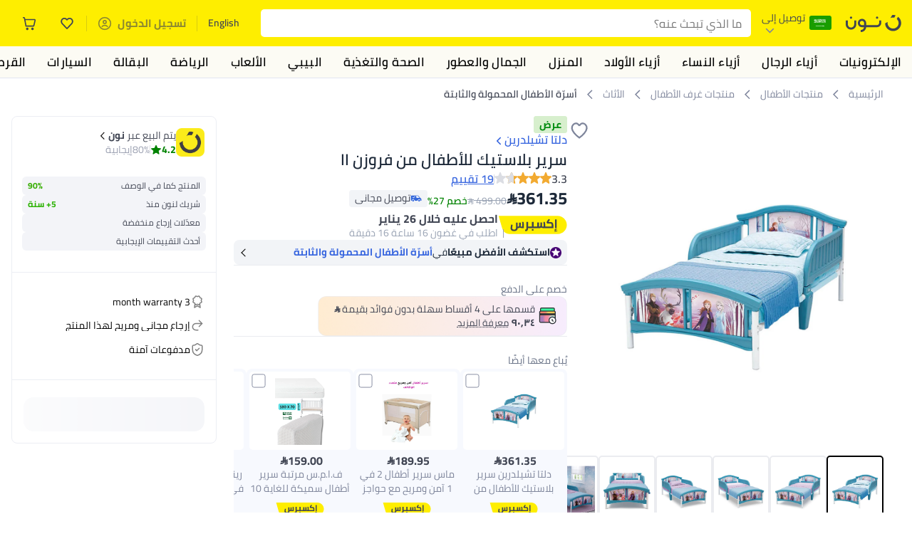

--- FILE ---
content_type: text/css
request_url: https://z.nooncdn.com/s/app/2025/com/e379b1c05751737fb50556a84ae8cb39eba9643d/bigalog/_next/_static/_next/static/chunks/780de35baa090bc7.css
body_size: 6103
content:
.Modal-module-scss-module__CnT26a__container{z-index:100;position:fixed;top:0;bottom:0;left:0;right:0}@media (max-width:767px){.Modal-module-scss-module__CnT26a__container.Modal-module-scss-module__CnT26a__modalEnter .Modal-module-scss-module__CnT26a__panel{bottom:-100%}.Modal-module-scss-module__CnT26a__container.Modal-module-scss-module__CnT26a__modalEnterActive .Modal-module-scss-module__CnT26a__panel,.Modal-module-scss-module__CnT26a__container.Modal-module-scss-module__CnT26a__modalExit .Modal-module-scss-module__CnT26a__panel{bottom:0}.Modal-module-scss-module__CnT26a__container.Modal-module-scss-module__CnT26a__modalExitActive .Modal-module-scss-module__CnT26a__panel{bottom:-100%}.Modal-module-scss-module__CnT26a__container.Modal-module-scss-module__CnT26a__modalEnterActive .Modal-module-scss-module__CnT26a__panel.Modal-module-scss-module__CnT26a__withTransition,.Modal-module-scss-module__CnT26a__container.Modal-module-scss-module__CnT26a__modalExitActive .Modal-module-scss-module__CnT26a__panel.Modal-module-scss-module__CnT26a__withTransition{transition:bottom .4s}}@media (min-width:768px){.Modal-module-scss-module__CnT26a__container.Modal-module-scss-module__CnT26a__modalEnter .Modal-module-scss-module__CnT26a__panel{opacity:0}.Modal-module-scss-module__CnT26a__container.Modal-module-scss-module__CnT26a__modalEnterActive .Modal-module-scss-module__CnT26a__panel,.Modal-module-scss-module__CnT26a__container.Modal-module-scss-module__CnT26a__modalExit .Modal-module-scss-module__CnT26a__panel{opacity:1}.Modal-module-scss-module__CnT26a__container.Modal-module-scss-module__CnT26a__modalExitActive .Modal-module-scss-module__CnT26a__panel{opacity:0}.Modal-module-scss-module__CnT26a__container.Modal-module-scss-module__CnT26a__modalEnterActive .Modal-module-scss-module__CnT26a__panel.Modal-module-scss-module__CnT26a__withTransition,.Modal-module-scss-module__CnT26a__container.Modal-module-scss-module__CnT26a__modalExitActive .Modal-module-scss-module__CnT26a__panel.Modal-module-scss-module__CnT26a__withTransition{transition:opacity .4s}}.Modal-module-scss-module__CnT26a__container .Modal-module-scss-module__CnT26a__scrim{background-color:rgba(0,0,0,.4);width:100%;height:100%}.Modal-module-scss-module__CnT26a__container.Modal-module-scss-module__CnT26a__modalEnter .Modal-module-scss-module__CnT26a__scrim{opacity:0}.Modal-module-scss-module__CnT26a__container.Modal-module-scss-module__CnT26a__modalEnterActive .Modal-module-scss-module__CnT26a__scrim{opacity:1;transition:opacity .2s}.Modal-module-scss-module__CnT26a__container.Modal-module-scss-module__CnT26a__modalExit .Modal-module-scss-module__CnT26a__scrim{opacity:1}.Modal-module-scss-module__CnT26a__container.Modal-module-scss-module__CnT26a__modalExitActive .Modal-module-scss-module__CnT26a__scrim{opacity:0;transition:opacity .5s .4s}.Modal-module-scss-module__CnT26a__container .Modal-module-scss-module__CnT26a__panel{background-color:var(--color-white);flex-direction:column;width:100%;height:100%;display:flex;position:absolute;bottom:0;right:0}@media (min-width:768px){.Modal-module-scss-module__CnT26a__container .Modal-module-scss-module__CnT26a__panel{width:var(--modal-width);height:var(--modal-height);border-radius:16px;max-height:90%;bottom:50%;right:50%;transform:translate(50%,50%)}}.Modal-module-scss-module__CnT26a__container .Modal-module-scss-module__CnT26a__header{border-bottom:1px solid var(--color-grey3);align-items:center;padding:12px 16px;display:flex}.Modal-module-scss-module__CnT26a__container .Modal-module-scss-module__CnT26a__header h3{white-space:nowrap;text-overflow:ellipsis;flex:1;font-size:19px;font-weight:700;position:relative;top:1px;overflow:hidden}.Modal-module-scss-module__CnT26a__container .Modal-module-scss-module__CnT26a__header h3:not(:-webkit-any(:lang(ae),:lang(ar),:lang(arc),:lang(bcc),:lang(bqi),:lang(ckb),:lang(dv),:lang(fa),:lang(glk),:lang(he),:lang(ku),:lang(mzn),:lang(nqo),:lang(pnb),:lang(ps),:lang(sd),:lang(ug),:lang(ur),:lang(yi))){margin-right:16px}.Modal-module-scss-module__CnT26a__container .Modal-module-scss-module__CnT26a__header h3:not(:-moz-any(:lang(ae),:lang(ar),:lang(arc),:lang(bcc),:lang(bqi),:lang(ckb),:lang(dv),:lang(fa),:lang(glk),:lang(he),:lang(ku),:lang(mzn),:lang(nqo),:lang(pnb),:lang(ps),:lang(sd),:lang(ug),:lang(ur),:lang(yi))){margin-right:16px}.Modal-module-scss-module__CnT26a__container .Modal-module-scss-module__CnT26a__header h3:not(:is(:lang(ae),:lang(ar),:lang(arc),:lang(bcc),:lang(bqi),:lang(ckb),:lang(dv),:lang(fa),:lang(glk),:lang(he),:lang(ku),:lang(mzn),:lang(nqo),:lang(pnb),:lang(ps),:lang(sd),:lang(ug),:lang(ur),:lang(yi))){margin-right:16px}.Modal-module-scss-module__CnT26a__container .Modal-module-scss-module__CnT26a__header h3:-webkit-any(:lang(ae),:lang(ar),:lang(arc),:lang(bcc),:lang(bqi),:lang(ckb),:lang(dv),:lang(fa),:lang(glk),:lang(he),:lang(ku),:lang(mzn),:lang(nqo),:lang(pnb),:lang(ps),:lang(sd),:lang(ug),:lang(ur),:lang(yi)){margin-left:16px}.Modal-module-scss-module__CnT26a__container .Modal-module-scss-module__CnT26a__header h3:-moz-any(:lang(ae),:lang(ar),:lang(arc),:lang(bcc),:lang(bqi),:lang(ckb),:lang(dv),:lang(fa),:lang(glk),:lang(he),:lang(ku),:lang(mzn),:lang(nqo),:lang(pnb),:lang(ps),:lang(sd),:lang(ug),:lang(ur),:lang(yi)){margin-left:16px}.Modal-module-scss-module__CnT26a__container .Modal-module-scss-module__CnT26a__header h3:is(:lang(ae),:lang(ar),:lang(arc),:lang(bcc),:lang(bqi),:lang(ckb),:lang(dv),:lang(fa),:lang(glk),:lang(he),:lang(ku),:lang(mzn),:lang(nqo),:lang(pnb),:lang(ps),:lang(sd),:lang(ug),:lang(ur),:lang(yi)){margin-left:16px}.Modal-module-scss-module__CnT26a__container .Modal-module-scss-module__CnT26a__header button{margin:-8px}.Modal-module-scss-module__CnT26a__container .Modal-module-scss-module__CnT26a__header button>img{margin:8px}.Modal-module-scss-module__CnT26a__container .Modal-module-scss-module__CnT26a__header button.Modal-module-scss-module__CnT26a__back:not(:-webkit-any(:lang(ae),:lang(ar),:lang(arc),:lang(bcc),:lang(bqi),:lang(ckb),:lang(dv),:lang(fa),:lang(glk),:lang(he),:lang(ku),:lang(mzn),:lang(nqo),:lang(pnb),:lang(ps),:lang(sd),:lang(ug),:lang(ur),:lang(yi))){margin-right:-2px}.Modal-module-scss-module__CnT26a__container .Modal-module-scss-module__CnT26a__header button.Modal-module-scss-module__CnT26a__back:not(:-moz-any(:lang(ae),:lang(ar),:lang(arc),:lang(bcc),:lang(bqi),:lang(ckb),:lang(dv),:lang(fa),:lang(glk),:lang(he),:lang(ku),:lang(mzn),:lang(nqo),:lang(pnb),:lang(ps),:lang(sd),:lang(ug),:lang(ur),:lang(yi))){margin-right:-2px}.Modal-module-scss-module__CnT26a__container .Modal-module-scss-module__CnT26a__header button.Modal-module-scss-module__CnT26a__back:not(:is(:lang(ae),:lang(ar),:lang(arc),:lang(bcc),:lang(bqi),:lang(ckb),:lang(dv),:lang(fa),:lang(glk),:lang(he),:lang(ku),:lang(mzn),:lang(nqo),:lang(pnb),:lang(ps),:lang(sd),:lang(ug),:lang(ur),:lang(yi))){margin-right:-2px}.Modal-module-scss-module__CnT26a__container .Modal-module-scss-module__CnT26a__header button.Modal-module-scss-module__CnT26a__back:-webkit-any(:lang(ae),:lang(ar),:lang(arc),:lang(bcc),:lang(bqi),:lang(ckb),:lang(dv),:lang(fa),:lang(glk),:lang(he),:lang(ku),:lang(mzn),:lang(nqo),:lang(pnb),:lang(ps),:lang(sd),:lang(ug),:lang(ur),:lang(yi)){margin-left:-2px}.Modal-module-scss-module__CnT26a__container .Modal-module-scss-module__CnT26a__header button.Modal-module-scss-module__CnT26a__back:-moz-any(:lang(ae),:lang(ar),:lang(arc),:lang(bcc),:lang(bqi),:lang(ckb),:lang(dv),:lang(fa),:lang(glk),:lang(he),:lang(ku),:lang(mzn),:lang(nqo),:lang(pnb),:lang(ps),:lang(sd),:lang(ug),:lang(ur),:lang(yi)){margin-left:-2px}.Modal-module-scss-module__CnT26a__container .Modal-module-scss-module__CnT26a__header button.Modal-module-scss-module__CnT26a__back:is(:lang(ae),:lang(ar),:lang(arc),:lang(bcc),:lang(bqi),:lang(ckb),:lang(dv),:lang(fa),:lang(glk),:lang(he),:lang(ku),:lang(mzn),:lang(nqo),:lang(pnb),:lang(ps),:lang(sd),:lang(ug),:lang(ur),:lang(yi)){margin-left:-2px}.Modal-module-scss-module__CnT26a__container .Modal-module-scss-module__CnT26a__header button:active{opacity:.7}@media (hover:hover) and (pointer:fine){.Modal-module-scss-module__CnT26a__container .Modal-module-scss-module__CnT26a__header button:hover{opacity:.7}.Modal-module-scss-module__CnT26a__container .Modal-module-scss-module__CnT26a__header button:active{opacity:1}}.Modal-module-scss-module__CnT26a__container .Modal-module-scss-module__CnT26a__content{-webkit-overflow-scrolling:touch;border-radius:16px;flex:1;overflow-y:auto}.Modal-module-scss-module__CnT26a__container .Modal-module-scss-module__CnT26a__footer{border-top:1px solid var(--color-grey3);padding:12px 16px}
.ConfirmEmailV2-module-scss-module__i-ELIG__contentWrapper{flex-direction:column;justify-content:center;align-items:center;gap:16px;padding:40px 20px;display:flex}.ConfirmEmailV2-module-scss-module__i-ELIG__contentWrapper .ConfirmEmailV2-module-scss-module__i-ELIG__modalContent{flex-direction:column;align-items:center;gap:8px;width:100%;display:flex}.ConfirmEmailV2-module-scss-module__i-ELIG__contentWrapper .ConfirmEmailV2-module-scss-module__i-ELIG__modalContent .ConfirmEmailV2-module-scss-module__i-ELIG__modalTitle{color:var(--color-noon-black);font-size:22px;font-weight:700}.ConfirmEmailV2-module-scss-module__i-ELIG__contentWrapper .ConfirmEmailV2-module-scss-module__i-ELIG__modalContent .ConfirmEmailV2-module-scss-module__i-ELIG__userEmail{font-size:18px;font-weight:600px;color:var(--color-noon-black)}.ConfirmEmailV2-module-scss-module__i-ELIG__contentWrapper .ConfirmEmailV2-module-scss-module__i-ELIG__modalContent .ConfirmEmailV2-module-scss-module__i-ELIG__hintCtr{background-color:#fff2f2;border-radius:9px;justify-content:center;align-items:center;width:100%;padding:13px 8px;display:flex}.ConfirmEmailV2-module-scss-module__i-ELIG__contentWrapper .ConfirmEmailV2-module-scss-module__i-ELIG__modalContent .ConfirmEmailV2-module-scss-module__i-ELIG__hintCtr .ConfirmEmailV2-module-scss-module__i-ELIG__hintInfo{align-items:center;gap:8px;width:80%;display:flex}.ConfirmEmailV2-module-scss-module__i-ELIG__contentWrapper .ConfirmEmailV2-module-scss-module__i-ELIG__modalControls{gap:8px;width:100%;display:flex}.ConfirmEmailV2-module-scss-module__i-ELIG__contentWrapper .ConfirmEmailV2-module-scss-module__i-ELIG__modalControls .ConfirmEmailV2-module-scss-module__i-ELIG__button{width:50%;color:var(--color-white);background-color:var(--color-noon-blue);border-radius:8px;padding:12px;font-weight:700}.ConfirmEmailV2-module-scss-module__i-ELIG__contentWrapper .ConfirmEmailV2-module-scss-module__i-ELIG__modalControls .ConfirmEmailV2-module-scss-module__i-ELIG__changeBtn{color:var(--color-noon-blue);border:1px solid var(--color-noon-blue);background-color:var(--color-white)}
div.PasswordInput-module-scss-module__URbSyG__inputGroup{width:100%;margin-bottom:10px;position:relative}div.PasswordInput-module-scss-module__URbSyG__inputGroup label.PasswordInput-module-scss-module__URbSyG__inputLabel{color:var(--color-grey1);pointer-events:none;white-space:nowrap;text-overflow:ellipsis;max-width:100%;font-size:1rem;transition:all .2s;overflow:hidden}div.PasswordInput-module-scss-module__URbSyG__inputGroup label.PasswordInput-module-scss-module__URbSyG__inputLabel.PasswordInput-module-scss-module__URbSyG__error{color:var(--color-system-red)}div.PasswordInput-module-scss-module__URbSyG__inputGroup div.PasswordInput-module-scss-module__URbSyG__inputWithToggle{align-items:center;display:flex}div.PasswordInput-module-scss-module__URbSyG__inputGroup div.PasswordInput-module-scss-module__URbSyG__inputWithToggle input.PasswordInput-module-scss-module__URbSyG__input{color:var(--color-noon-black);-webkit-user-select:text;-moz-user-select:text;-ms-user-select:text;user-select:text;cursor:auto;background:0 0;width:100%;font-size:16px;display:block;transform:none}div.PasswordInput-module-scss-module__URbSyG__inputGroup div.PasswordInput-module-scss-module__URbSyG__inputWithToggle input.PasswordInput-module-scss-module__URbSyG__input:focus{outline:none}div.PasswordInput-module-scss-module__URbSyG__inputGroup div.PasswordInput-module-scss-module__URbSyG__inputWithToggle input.PasswordInput-module-scss-module__URbSyG__input:disabled{background-color:var(--color-white);color:var(--color-grey1)}div.PasswordInput-module-scss-module__URbSyG__inputGroup div.PasswordInput-module-scss-module__URbSyG__inputWithToggle input.PasswordInput-module-scss-module__URbSyG__input ::-webkit-credentials-auto-fill-button{visibility:hidden;position:absolute;right:0}div.PasswordInput-module-scss-module__URbSyG__inputGroup div.PasswordInput-module-scss-module__URbSyG__inputWithToggle.PasswordInput-module-scss-module__URbSyG__error input{border:1px solid var(--color-system-red)!important}div.PasswordInput-module-scss-module__URbSyG__inputGroup div.PasswordInput-module-scss-module__URbSyG__inputWithToggle button.PasswordInput-module-scss-module__URbSyG__toggleButton{justify-content:center;align-items:center;width:21px;height:21px;display:flex;right:0}[dir=rtl] div.PasswordInput-module-scss-module__URbSyG__inputGroup div.PasswordInput-module-scss-module__URbSyG__inputWithToggle button.PasswordInput-module-scss-module__URbSyG__toggleButton{right:unset;left:0}div.PasswordInput-module-scss-module__URbSyG__inputGroup div.PasswordInput-module-scss-module__URbSyG__inputWithToggle button.PasswordInput-module-scss-module__URbSyG__toggleButton img{width:100%;height:100%}div.PasswordInput-module-scss-module__URbSyG__inputGroup div.PasswordInput-module-scss-module__URbSyG__inputBar{width:100%;position:relative}div.PasswordInput-module-scss-module__URbSyG__inputGroup div.PasswordInput-module-scss-module__URbSyG__helpText{width:100%;height:.75rem;color:var(--color-grey1);margin-top:5px;font-size:.75rem;display:flex}div.PasswordInput-module-scss-module__URbSyG__inputGroup div.PasswordInput-module-scss-module__URbSyG__helpText.PasswordInput-module-scss-module__URbSyG__error{color:var(--color-system-warning)}div.PasswordInput-module-scss-module__URbSyG__inputGroup div.PasswordInput-module-scss-module__URbSyG__helpText>div{flex:1}div.PasswordInput-module-scss-module__URbSyG__inputGroup div.PasswordInput-module-scss-module__URbSyG__helpText .PasswordInput-module-scss-module__URbSyG__fadeIn{opacity:1;transition:opacity .25s ease-in-out}div.PasswordInput-module-scss-module__URbSyG__inputGroup div.PasswordInput-module-scss-module__URbSyG__helpText .PasswordInput-module-scss-module__URbSyG__fadeOut{opacity:0;visibility:hidden;transition:opacity .25s ease-in-out,visibility .1s ease-in-out .25s}
.ResetPasswordV2-module-scss-module__AtunCq__panelCtr{gap:24px}.ResetPasswordV2-module-scss-module__AtunCq__modalHeader .ResetPasswordV2-module-scss-module__AtunCq__closeButton{background-color:var(--color-grey4);border-radius:48px;justify-content:center;align-items:center;width:32px;height:32px;padding:8px;display:flex;position:absolute;top:10px;right:10px}.ResetPasswordV2-module-scss-module__AtunCq__modalHeader .ResetPasswordV2-module-scss-module__AtunCq__closeButton img{width:14px;height:14px}.ResetPasswordV2-module-scss-module__AtunCq__modalHeader.ResetPasswordV2-module-scss-module__AtunCq__mobile{margin-bottom:30px}[dir=rtl] .ResetPasswordV2-module-scss-module__AtunCq__modalHeader.ResetPasswordV2-module-scss-module__AtunCq__mobile{margin-bottom:40px}.ResetPasswordV2-module-scss-module__AtunCq__modalContent{justify-content:center;align-items:center;display:flex}.ResetPasswordV2-module-scss-module__AtunCq__modalContent .ResetPasswordV2-module-scss-module__AtunCq__modalWrapper{flex-direction:column;justify-content:center;align-items:center;width:330px;display:flex}.ResetPasswordV2-module-scss-module__AtunCq__modalContent .ResetPasswordV2-module-scss-module__AtunCq__modalWrapper.ResetPasswordV2-module-scss-module__AtunCq__mobile{gap:12px;width:80%}.ResetPasswordV2-module-scss-module__AtunCq__modalContent .ResetPasswordV2-module-scss-module__AtunCq__modalWrapper .ResetPasswordV2-module-scss-module__AtunCq__modalTitle{text-align:center;width:100%;color:var(--color-noon-black);font-size:24px;font-weight:700}.ResetPasswordV2-module-scss-module__AtunCq__modalContent .ResetPasswordV2-module-scss-module__AtunCq__modalWrapper .ResetPasswordV2-module-scss-module__AtunCq__modalTitle.ResetPasswordV2-module-scss-module__AtunCq__mobile:not(:-webkit-any(:lang(ae),:lang(ar),:lang(arc),:lang(bcc),:lang(bqi),:lang(ckb),:lang(dv),:lang(fa),:lang(glk),:lang(he),:lang(ku),:lang(mzn),:lang(nqo),:lang(pnb),:lang(ps),:lang(sd),:lang(ug),:lang(ur),:lang(yi))){text-align:left}.ResetPasswordV2-module-scss-module__AtunCq__modalContent .ResetPasswordV2-module-scss-module__AtunCq__modalWrapper .ResetPasswordV2-module-scss-module__AtunCq__modalTitle.ResetPasswordV2-module-scss-module__AtunCq__mobile:not(:-moz-any(:lang(ae),:lang(ar),:lang(arc),:lang(bcc),:lang(bqi),:lang(ckb),:lang(dv),:lang(fa),:lang(glk),:lang(he),:lang(ku),:lang(mzn),:lang(nqo),:lang(pnb),:lang(ps),:lang(sd),:lang(ug),:lang(ur),:lang(yi))){text-align:left}.ResetPasswordV2-module-scss-module__AtunCq__modalContent .ResetPasswordV2-module-scss-module__AtunCq__modalWrapper .ResetPasswordV2-module-scss-module__AtunCq__modalTitle.ResetPasswordV2-module-scss-module__AtunCq__mobile:not(:is(:lang(ae),:lang(ar),:lang(arc),:lang(bcc),:lang(bqi),:lang(ckb),:lang(dv),:lang(fa),:lang(glk),:lang(he),:lang(ku),:lang(mzn),:lang(nqo),:lang(pnb),:lang(ps),:lang(sd),:lang(ug),:lang(ur),:lang(yi))){text-align:left}.ResetPasswordV2-module-scss-module__AtunCq__modalContent .ResetPasswordV2-module-scss-module__AtunCq__modalWrapper .ResetPasswordV2-module-scss-module__AtunCq__modalTitle.ResetPasswordV2-module-scss-module__AtunCq__mobile:-webkit-any(:lang(ae),:lang(ar),:lang(arc),:lang(bcc),:lang(bqi),:lang(ckb),:lang(dv),:lang(fa),:lang(glk),:lang(he),:lang(ku),:lang(mzn),:lang(nqo),:lang(pnb),:lang(ps),:lang(sd),:lang(ug),:lang(ur),:lang(yi)){text-align:right}.ResetPasswordV2-module-scss-module__AtunCq__modalContent .ResetPasswordV2-module-scss-module__AtunCq__modalWrapper .ResetPasswordV2-module-scss-module__AtunCq__modalTitle.ResetPasswordV2-module-scss-module__AtunCq__mobile:-moz-any(:lang(ae),:lang(ar),:lang(arc),:lang(bcc),:lang(bqi),:lang(ckb),:lang(dv),:lang(fa),:lang(glk),:lang(he),:lang(ku),:lang(mzn),:lang(nqo),:lang(pnb),:lang(ps),:lang(sd),:lang(ug),:lang(ur),:lang(yi)){text-align:right}.ResetPasswordV2-module-scss-module__AtunCq__modalContent .ResetPasswordV2-module-scss-module__AtunCq__modalWrapper .ResetPasswordV2-module-scss-module__AtunCq__modalTitle.ResetPasswordV2-module-scss-module__AtunCq__mobile:is(:lang(ae),:lang(ar),:lang(arc),:lang(bcc),:lang(bqi),:lang(ckb),:lang(dv),:lang(fa),:lang(glk),:lang(he),:lang(ku),:lang(mzn),:lang(nqo),:lang(pnb),:lang(ps),:lang(sd),:lang(ug),:lang(ur),:lang(yi)){text-align:right}.ResetPasswordV2-module-scss-module__AtunCq__modalContent .ResetPasswordV2-module-scss-module__AtunCq__modalWrapper .ResetPasswordV2-module-scss-module__AtunCq__modalBody{flex-direction:column;align-self:stretch;align-items:center;width:100%;display:flex}.ResetPasswordV2-module-scss-module__AtunCq__modalContent .ResetPasswordV2-module-scss-module__AtunCq__modalWrapper .ResetPasswordV2-module-scss-module__AtunCq__modalBody .ResetPasswordV2-module-scss-module__AtunCq__resetPasswordForm{width:100%}.ResetPasswordV2-module-scss-module__AtunCq__modalContent .ResetPasswordV2-module-scss-module__AtunCq__modalWrapper .ResetPasswordV2-module-scss-module__AtunCq__modalBody button:nth-child(2){height:35%;position:absolute;top:20px;right:10px}[dir=rtl] .ResetPasswordV2-module-scss-module__AtunCq__modalContent .ResetPasswordV2-module-scss-module__AtunCq__modalWrapper .ResetPasswordV2-module-scss-module__AtunCq__modalBody button:nth-child(2){left:10px}.ResetPasswordV2-module-scss-module__AtunCq__modalContent .ResetPasswordV2-module-scss-module__AtunCq__modalWrapper .ResetPasswordV2-module-scss-module__AtunCq__modalBody input{border:1px solid #6f727d;border-radius:8px;margin-top:-10px;position:relative;margin-bottom:0!important;padding:8px 8px 8px 12px!important}.ResetPasswordV2-module-scss-module__AtunCq__modalContent .ResetPasswordV2-module-scss-module__AtunCq__modalWrapper .ResetPasswordV2-module-scss-module__AtunCq__modalBody input::-webkit-input-placeholder{color:#c1c4cf;font-size:14px;font-weight:400}.ResetPasswordV2-module-scss-module__AtunCq__modalContent .ResetPasswordV2-module-scss-module__AtunCq__modalWrapper .ResetPasswordV2-module-scss-module__AtunCq__modalBody input::-moz-placeholder{color:#c1c4cf;font-size:14px;font-weight:400}.ResetPasswordV2-module-scss-module__AtunCq__modalContent .ResetPasswordV2-module-scss-module__AtunCq__modalWrapper .ResetPasswordV2-module-scss-module__AtunCq__modalBody input::-ms-input-placeholder{color:#c1c4cf;font-size:14px;font-weight:400}.ResetPasswordV2-module-scss-module__AtunCq__modalContent .ResetPasswordV2-module-scss-module__AtunCq__modalWrapper .ResetPasswordV2-module-scss-module__AtunCq__modalBody input::placeholder{color:#c1c4cf;font-size:14px;font-weight:400}.ResetPasswordV2-module-scss-module__AtunCq__modalContent .ResetPasswordV2-module-scss-module__AtunCq__modalWrapper .ResetPasswordV2-module-scss-module__AtunCq__modalBody label{z-index:1;background-color:var(--color-white);width:100%;padding-left:6px;padding-right:6px;position:relative}.ResetPasswordV2-module-scss-module__AtunCq__modalContent .ResetPasswordV2-module-scss-module__AtunCq__modalWrapper .ResetPasswordV2-module-scss-module__AtunCq__modalBody label:not(:-webkit-any(:lang(ae),:lang(ar),:lang(arc),:lang(bcc),:lang(bqi),:lang(ckb),:lang(dv),:lang(fa),:lang(glk),:lang(he),:lang(ku),:lang(mzn),:lang(nqo),:lang(pnb),:lang(ps),:lang(sd),:lang(ug),:lang(ur),:lang(yi))){margin-left:10px}.ResetPasswordV2-module-scss-module__AtunCq__modalContent .ResetPasswordV2-module-scss-module__AtunCq__modalWrapper .ResetPasswordV2-module-scss-module__AtunCq__modalBody label:not(:-moz-any(:lang(ae),:lang(ar),:lang(arc),:lang(bcc),:lang(bqi),:lang(ckb),:lang(dv),:lang(fa),:lang(glk),:lang(he),:lang(ku),:lang(mzn),:lang(nqo),:lang(pnb),:lang(ps),:lang(sd),:lang(ug),:lang(ur),:lang(yi))){margin-left:10px}.ResetPasswordV2-module-scss-module__AtunCq__modalContent .ResetPasswordV2-module-scss-module__AtunCq__modalWrapper .ResetPasswordV2-module-scss-module__AtunCq__modalBody label:not(:is(:lang(ae),:lang(ar),:lang(arc),:lang(bcc),:lang(bqi),:lang(ckb),:lang(dv),:lang(fa),:lang(glk),:lang(he),:lang(ku),:lang(mzn),:lang(nqo),:lang(pnb),:lang(ps),:lang(sd),:lang(ug),:lang(ur),:lang(yi))){margin-left:10px}.ResetPasswordV2-module-scss-module__AtunCq__modalContent .ResetPasswordV2-module-scss-module__AtunCq__modalWrapper .ResetPasswordV2-module-scss-module__AtunCq__modalBody label:-webkit-any(:lang(ae),:lang(ar),:lang(arc),:lang(bcc),:lang(bqi),:lang(ckb),:lang(dv),:lang(fa),:lang(glk),:lang(he),:lang(ku),:lang(mzn),:lang(nqo),:lang(pnb),:lang(ps),:lang(sd),:lang(ug),:lang(ur),:lang(yi)){margin-right:10px}.ResetPasswordV2-module-scss-module__AtunCq__modalContent .ResetPasswordV2-module-scss-module__AtunCq__modalWrapper .ResetPasswordV2-module-scss-module__AtunCq__modalBody label:-moz-any(:lang(ae),:lang(ar),:lang(arc),:lang(bcc),:lang(bqi),:lang(ckb),:lang(dv),:lang(fa),:lang(glk),:lang(he),:lang(ku),:lang(mzn),:lang(nqo),:lang(pnb),:lang(ps),:lang(sd),:lang(ug),:lang(ur),:lang(yi)){margin-right:10px}.ResetPasswordV2-module-scss-module__AtunCq__modalContent .ResetPasswordV2-module-scss-module__AtunCq__modalWrapper .ResetPasswordV2-module-scss-module__AtunCq__modalBody label:is(:lang(ae),:lang(ar),:lang(arc),:lang(bcc),:lang(bqi),:lang(ckb),:lang(dv),:lang(fa),:lang(glk),:lang(he),:lang(ku),:lang(mzn),:lang(nqo),:lang(pnb),:lang(ps),:lang(sd),:lang(ug),:lang(ur),:lang(yi)){margin-right:10px}.ResetPasswordV2-module-scss-module__AtunCq__modalContent .ResetPasswordV2-module-scss-module__AtunCq__modalWrapper .ResetPasswordV2-module-scss-module__AtunCq__inputsValidations{flex-direction:column;align-items:flex-start;width:100%;display:flex}.ResetPasswordV2-module-scss-module__AtunCq__modalContent .ResetPasswordV2-module-scss-module__AtunCq__modalWrapper .ResetPasswordV2-module-scss-module__AtunCq__inputsValidations .ResetPasswordV2-module-scss-module__AtunCq__validationsTitle{color:var(--color-noon-black);font-size:14px;font-weight:600}.ResetPasswordV2-module-scss-module__AtunCq__modalContent .ResetPasswordV2-module-scss-module__AtunCq__modalWrapper .ResetPasswordV2-module-scss-module__AtunCq__inputsValidations .ResetPasswordV2-module-scss-module__AtunCq__validationsRules .ResetPasswordV2-module-scss-module__AtunCq__validationRoleCtr{color:var(--color-grey2);align-items:center;gap:8px;font-size:14px;font-weight:400;display:flex}.ResetPasswordV2-module-scss-module__AtunCq__modalContent .ResetPasswordV2-module-scss-module__AtunCq__modalWrapper .ResetPasswordV2-module-scss-module__AtunCq__inputsValidations .ResetPasswordV2-module-scss-module__AtunCq__validationsRules .ResetPasswordV2-module-scss-module__AtunCq__validationRoleCtr.ResetPasswordV2-module-scss-module__AtunCq__isPassed{color:var(--color-noon-black)}.ResetPasswordV2-module-scss-module__AtunCq__modalContent .ResetPasswordV2-module-scss-module__AtunCq__modalWrapper .ResetPasswordV2-module-scss-module__AtunCq__confirmButton{background-color:var(--color-noon-blue);width:100%;height:48px;color:var(--color-white);text-align:center;text-transform:uppercase;text-overflow:ellipsis;white-space:nowrap;border-radius:8px;margin-top:16px;font-size:16px;font-weight:700;line-height:27px;overflow:hidden}.ResetPasswordV2-module-scss-module__AtunCq__modalContent .ResetPasswordV2-module-scss-module__AtunCq__modalWrapper .ResetPasswordV2-module-scss-module__AtunCq__confirmButton:disabled{background-color:var(--color-control-disabled-bg);color:var(--color-grey1)}
.Input-module-scss-module__-NwXYG__container{width:100%;margin-bottom:10px;position:relative}.Input-module-scss-module__-NwXYG__container .Input-module-scss-module__-NwXYG__label{pointer-events:none;white-space:nowrap;text-overflow:ellipsis;max-width:100%;color:var(--color-grey1);font-size:1rem;transition:all .2s;overflow:hidden}.Input-module-scss-module__-NwXYG__container .Input-module-scss-module__-NwXYG__input{width:100%;height:var(--spacing-xxlarge);-webkit-user-select:text;-moz-user-select:text;-ms-user-select:text;user-select:text;color:var(--color-noon-black);border:1px solid var(--color-grey3);padding-inline:var(--spacing-small-medium)var(--spacing-xxlarge);background:0 0;font-size:16px;display:block}.Input-module-scss-module__-NwXYG__container .Input-module-scss-module__-NwXYG__input:focus{outline:none}.Input-module-scss-module__-NwXYG__container .Input-module-scss-module__-NwXYG__input.Input-module-scss-module__-NwXYG__error{border-color:var(--color-system-red)}.Input-module-scss-module__-NwXYG__container .Input-module-scss-module__-NwXYG__input:disabled{background-color:var(--color-white);color:var(--color-grey1)}.Input-module-scss-module__-NwXYG__container .Input-module-scss-module__-NwXYG__helpText{height:.75rem;color:var(--color-grey1);margin-top:5px;font-size:.75rem}.Input-module-scss-module__-NwXYG__container .Input-module-scss-module__-NwXYG__helpText.Input-module-scss-module__-NwXYG__error{color:var(--color-system-warning)}.Input-module-scss-module__-NwXYG__container .Input-module-scss-module__-NwXYG__textEnter{opacity:0;visibility:visible}.Input-module-scss-module__-NwXYG__container .Input-module-scss-module__-NwXYG__textEnterActive{opacity:1;transition:opacity .4s ease-in-out}.Input-module-scss-module__-NwXYG__container .Input-module-scss-module__-NwXYG__textExit{opacity:1}.Input-module-scss-module__-NwXYG__container .Input-module-scss-module__-NwXYG__textExitActive{opacity:0;visibility:hidden;transition:opacity .9s ease-in-out,visibility .9s ease-in-out}
div.CountryPhoneCodeMobileV2-module-scss-module__yL0CCa__wrapper{background:rgba(64,69,83,.57);width:100%;height:0;padding-top:40px;transition:height .2s ease-in-out;display:none;position:absolute;top:0}div.CountryPhoneCodeMobileV2-module-scss-module__yL0CCa__wrapper:not(:-webkit-any(:lang(ae),:lang(ar),:lang(arc),:lang(bcc),:lang(bqi),:lang(ckb),:lang(dv),:lang(fa),:lang(glk),:lang(he),:lang(ku),:lang(mzn),:lang(nqo),:lang(pnb),:lang(ps),:lang(sd),:lang(ug),:lang(ur),:lang(yi))){left:0}div.CountryPhoneCodeMobileV2-module-scss-module__yL0CCa__wrapper:not(:-moz-any(:lang(ae),:lang(ar),:lang(arc),:lang(bcc),:lang(bqi),:lang(ckb),:lang(dv),:lang(fa),:lang(glk),:lang(he),:lang(ku),:lang(mzn),:lang(nqo),:lang(pnb),:lang(ps),:lang(sd),:lang(ug),:lang(ur),:lang(yi))){left:0}div.CountryPhoneCodeMobileV2-module-scss-module__yL0CCa__wrapper:not(:is(:lang(ae),:lang(ar),:lang(arc),:lang(bcc),:lang(bqi),:lang(ckb),:lang(dv),:lang(fa),:lang(glk),:lang(he),:lang(ku),:lang(mzn),:lang(nqo),:lang(pnb),:lang(ps),:lang(sd),:lang(ug),:lang(ur),:lang(yi))){left:0}div.CountryPhoneCodeMobileV2-module-scss-module__yL0CCa__wrapper:-webkit-any(:lang(ae),:lang(ar),:lang(arc),:lang(bcc),:lang(bqi),:lang(ckb),:lang(dv),:lang(fa),:lang(glk),:lang(he),:lang(ku),:lang(mzn),:lang(nqo),:lang(pnb),:lang(ps),:lang(sd),:lang(ug),:lang(ur),:lang(yi)){right:0}div.CountryPhoneCodeMobileV2-module-scss-module__yL0CCa__wrapper:-moz-any(:lang(ae),:lang(ar),:lang(arc),:lang(bcc),:lang(bqi),:lang(ckb),:lang(dv),:lang(fa),:lang(glk),:lang(he),:lang(ku),:lang(mzn),:lang(nqo),:lang(pnb),:lang(ps),:lang(sd),:lang(ug),:lang(ur),:lang(yi)){right:0}div.CountryPhoneCodeMobileV2-module-scss-module__yL0CCa__wrapper:is(:lang(ae),:lang(ar),:lang(arc),:lang(bcc),:lang(bqi),:lang(ckb),:lang(dv),:lang(fa),:lang(glk),:lang(he),:lang(ku),:lang(mzn),:lang(nqo),:lang(pnb),:lang(ps),:lang(sd),:lang(ug),:lang(ur),:lang(yi)){right:0}div.CountryPhoneCodeMobileV2-module-scss-module__yL0CCa__wrapper.CountryPhoneCodeMobileV2-module-scss-module__yL0CCa__visible{height:100%;display:block}div.CountryPhoneCodeMobileV2-module-scss-module__yL0CCa__wrapper div.CountryPhoneCodeMobileV2-module-scss-module__yL0CCa__mainContainer{background:var(--color-white);border-radius:4px;flex-direction:column;justify-content:flex-end;width:100%;height:58vh;display:flex;position:relative;box-shadow:0 0 84px rgba(0,0,0,.11)}div.CountryPhoneCodeMobileV2-module-scss-module__yL0CCa__wrapper div.CountryPhoneCodeMobileV2-module-scss-module__yL0CCa__mainContainer div.CountryPhoneCodeMobileV2-module-scss-module__yL0CCa__mainHeading{color:var(--color-grey-1);flex-shrink:0;padding-top:15px;padding-bottom:0;padding-left:15px;padding-right:15px;font-size:18px;font-weight:600}div.CountryPhoneCodeMobileV2-module-scss-module__yL0CCa__wrapper div.CountryPhoneCodeMobileV2-module-scss-module__yL0CCa__mainContainer button.CountryPhoneCodeMobileV2-module-scss-module__yL0CCa__modalClose{width:40px;height:40px;color:var(--color-grey-1);background:var(--color-white);cursor:pointer;border-radius:50%;justify-content:center;align-items:center;padding:8px;font-size:18px;display:flex;position:absolute;top:-20px}div.CountryPhoneCodeMobileV2-module-scss-module__yL0CCa__wrapper div.CountryPhoneCodeMobileV2-module-scss-module__yL0CCa__mainContainer button.CountryPhoneCodeMobileV2-module-scss-module__yL0CCa__modalClose:not(:-webkit-any(:lang(ae),:lang(ar),:lang(arc),:lang(bcc),:lang(bqi),:lang(ckb),:lang(dv),:lang(fa),:lang(glk),:lang(he),:lang(ku),:lang(mzn),:lang(nqo),:lang(pnb),:lang(ps),:lang(sd),:lang(ug),:lang(ur),:lang(yi))){right:5px}div.CountryPhoneCodeMobileV2-module-scss-module__yL0CCa__wrapper div.CountryPhoneCodeMobileV2-module-scss-module__yL0CCa__mainContainer button.CountryPhoneCodeMobileV2-module-scss-module__yL0CCa__modalClose:not(:-moz-any(:lang(ae),:lang(ar),:lang(arc),:lang(bcc),:lang(bqi),:lang(ckb),:lang(dv),:lang(fa),:lang(glk),:lang(he),:lang(ku),:lang(mzn),:lang(nqo),:lang(pnb),:lang(ps),:lang(sd),:lang(ug),:lang(ur),:lang(yi))){right:5px}div.CountryPhoneCodeMobileV2-module-scss-module__yL0CCa__wrapper div.CountryPhoneCodeMobileV2-module-scss-module__yL0CCa__mainContainer button.CountryPhoneCodeMobileV2-module-scss-module__yL0CCa__modalClose:not(:is(:lang(ae),:lang(ar),:lang(arc),:lang(bcc),:lang(bqi),:lang(ckb),:lang(dv),:lang(fa),:lang(glk),:lang(he),:lang(ku),:lang(mzn),:lang(nqo),:lang(pnb),:lang(ps),:lang(sd),:lang(ug),:lang(ur),:lang(yi))){right:5px}div.CountryPhoneCodeMobileV2-module-scss-module__yL0CCa__wrapper div.CountryPhoneCodeMobileV2-module-scss-module__yL0CCa__mainContainer button.CountryPhoneCodeMobileV2-module-scss-module__yL0CCa__modalClose:-webkit-any(:lang(ae),:lang(ar),:lang(arc),:lang(bcc),:lang(bqi),:lang(ckb),:lang(dv),:lang(fa),:lang(glk),:lang(he),:lang(ku),:lang(mzn),:lang(nqo),:lang(pnb),:lang(ps),:lang(sd),:lang(ug),:lang(ur),:lang(yi)){left:5px}div.CountryPhoneCodeMobileV2-module-scss-module__yL0CCa__wrapper div.CountryPhoneCodeMobileV2-module-scss-module__yL0CCa__mainContainer button.CountryPhoneCodeMobileV2-module-scss-module__yL0CCa__modalClose:-moz-any(:lang(ae),:lang(ar),:lang(arc),:lang(bcc),:lang(bqi),:lang(ckb),:lang(dv),:lang(fa),:lang(glk),:lang(he),:lang(ku),:lang(mzn),:lang(nqo),:lang(pnb),:lang(ps),:lang(sd),:lang(ug),:lang(ur),:lang(yi)){left:5px}div.CountryPhoneCodeMobileV2-module-scss-module__yL0CCa__wrapper div.CountryPhoneCodeMobileV2-module-scss-module__yL0CCa__mainContainer button.CountryPhoneCodeMobileV2-module-scss-module__yL0CCa__modalClose:is(:lang(ae),:lang(ar),:lang(arc),:lang(bcc),:lang(bqi),:lang(ckb),:lang(dv),:lang(fa),:lang(glk),:lang(he),:lang(ku),:lang(mzn),:lang(nqo),:lang(pnb),:lang(ps),:lang(sd),:lang(ug),:lang(ur),:lang(yi)){left:5px}div.CountryPhoneCodeMobileV2-module-scss-module__yL0CCa__wrapper div.CountryPhoneCodeMobileV2-module-scss-module__yL0CCa__mainContainer div.CountryPhoneCodeMobileV2-module-scss-module__yL0CCa__searchWrapper{flex-shrink:0;margin-top:0;padding:10px 15px}div.CountryPhoneCodeMobileV2-module-scss-module__yL0CCa__wrapper div.CountryPhoneCodeMobileV2-module-scss-module__yL0CCa__mainContainer div.CountryPhoneCodeMobileV2-module-scss-module__yL0CCa__searchWrapper div.CountryPhoneCodeMobileV2-module-scss-module__yL0CCa__inputBox{border:1px solid var(--color-border-blue-haze);box-sizing:border-box;background:rgba(255,255,255,.5);border-radius:8px;align-items:center;max-height:40px;padding:10px;display:flex}div.CountryPhoneCodeMobileV2-module-scss-module__yL0CCa__wrapper div.CountryPhoneCodeMobileV2-module-scss-module__yL0CCa__mainContainer div.CountryPhoneCodeMobileV2-module-scss-module__yL0CCa__searchWrapper div.CountryPhoneCodeMobileV2-module-scss-module__yL0CCa__inputBox input.CountryPhoneCodeMobileV2-module-scss-module__yL0CCa__inputComponent{background:0 0;border:none;justify-content:center;height:auto;margin-top:24px;margin-bottom:0}div.CountryPhoneCodeMobileV2-module-scss-module__yL0CCa__wrapper div.CountryPhoneCodeMobileV2-module-scss-module__yL0CCa__mainContainer div.CountryPhoneCodeMobileV2-module-scss-module__yL0CCa__searchWrapper div.CountryPhoneCodeMobileV2-module-scss-module__yL0CCa__inputBox input.CountryPhoneCodeMobileV2-module-scss-module__yL0CCa__inputComponent:focus{outline:none}div.CountryPhoneCodeMobileV2-module-scss-module__yL0CCa__wrapper div.CountryPhoneCodeMobileV2-module-scss-module__yL0CCa__mainContainer div.CountryPhoneCodeMobileV2-module-scss-module__yL0CCa__countryPhoneCodes{flex:1;overflow-x:hidden;overflow-y:auto}div.CountryPhoneCodeMobileV2-module-scss-module__yL0CCa__wrapper div.CountryPhoneCodeMobileV2-module-scss-module__yL0CCa__mainContainer div.CountryPhoneCodeMobileV2-module-scss-module__yL0CCa__countryPhoneCodes button.CountryPhoneCodeMobileV2-module-scss-module__yL0CCa__phoneCodeListItems{border-bottom:1px solid var(--color-border-blue-light);width:100%;padding:10px 16px}div.CountryPhoneCodeMobileV2-module-scss-module__yL0CCa__wrapper div.CountryPhoneCodeMobileV2-module-scss-module__yL0CCa__mainContainer div.CountryPhoneCodeMobileV2-module-scss-module__yL0CCa__countryPhoneCodes button.CountryPhoneCodeMobileV2-module-scss-module__yL0CCa__phoneCodeListItems:not(:-webkit-any(:lang(ae),:lang(ar),:lang(arc),:lang(bcc),:lang(bqi),:lang(ckb),:lang(dv),:lang(fa),:lang(glk),:lang(he),:lang(ku),:lang(mzn),:lang(nqo),:lang(pnb),:lang(ps),:lang(sd),:lang(ug),:lang(ur),:lang(yi))){text-align:left}div.CountryPhoneCodeMobileV2-module-scss-module__yL0CCa__wrapper div.CountryPhoneCodeMobileV2-module-scss-module__yL0CCa__mainContainer div.CountryPhoneCodeMobileV2-module-scss-module__yL0CCa__countryPhoneCodes button.CountryPhoneCodeMobileV2-module-scss-module__yL0CCa__phoneCodeListItems:not(:-moz-any(:lang(ae),:lang(ar),:lang(arc),:lang(bcc),:lang(bqi),:lang(ckb),:lang(dv),:lang(fa),:lang(glk),:lang(he),:lang(ku),:lang(mzn),:lang(nqo),:lang(pnb),:lang(ps),:lang(sd),:lang(ug),:lang(ur),:lang(yi))){text-align:left}div.CountryPhoneCodeMobileV2-module-scss-module__yL0CCa__wrapper div.CountryPhoneCodeMobileV2-module-scss-module__yL0CCa__mainContainer div.CountryPhoneCodeMobileV2-module-scss-module__yL0CCa__countryPhoneCodes button.CountryPhoneCodeMobileV2-module-scss-module__yL0CCa__phoneCodeListItems:not(:is(:lang(ae),:lang(ar),:lang(arc),:lang(bcc),:lang(bqi),:lang(ckb),:lang(dv),:lang(fa),:lang(glk),:lang(he),:lang(ku),:lang(mzn),:lang(nqo),:lang(pnb),:lang(ps),:lang(sd),:lang(ug),:lang(ur),:lang(yi))){text-align:left}div.CountryPhoneCodeMobileV2-module-scss-module__yL0CCa__wrapper div.CountryPhoneCodeMobileV2-module-scss-module__yL0CCa__mainContainer div.CountryPhoneCodeMobileV2-module-scss-module__yL0CCa__countryPhoneCodes button.CountryPhoneCodeMobileV2-module-scss-module__yL0CCa__phoneCodeListItems:-webkit-any(:lang(ae),:lang(ar),:lang(arc),:lang(bcc),:lang(bqi),:lang(ckb),:lang(dv),:lang(fa),:lang(glk),:lang(he),:lang(ku),:lang(mzn),:lang(nqo),:lang(pnb),:lang(ps),:lang(sd),:lang(ug),:lang(ur),:lang(yi)){text-align:right}div.CountryPhoneCodeMobileV2-module-scss-module__yL0CCa__wrapper div.CountryPhoneCodeMobileV2-module-scss-module__yL0CCa__mainContainer div.CountryPhoneCodeMobileV2-module-scss-module__yL0CCa__countryPhoneCodes button.CountryPhoneCodeMobileV2-module-scss-module__yL0CCa__phoneCodeListItems:-moz-any(:lang(ae),:lang(ar),:lang(arc),:lang(bcc),:lang(bqi),:lang(ckb),:lang(dv),:lang(fa),:lang(glk),:lang(he),:lang(ku),:lang(mzn),:lang(nqo),:lang(pnb),:lang(ps),:lang(sd),:lang(ug),:lang(ur),:lang(yi)){text-align:right}div.CountryPhoneCodeMobileV2-module-scss-module__yL0CCa__wrapper div.CountryPhoneCodeMobileV2-module-scss-module__yL0CCa__mainContainer div.CountryPhoneCodeMobileV2-module-scss-module__yL0CCa__countryPhoneCodes button.CountryPhoneCodeMobileV2-module-scss-module__yL0CCa__phoneCodeListItems:is(:lang(ae),:lang(ar),:lang(arc),:lang(bcc),:lang(bqi),:lang(ckb),:lang(dv),:lang(fa),:lang(glk),:lang(he),:lang(ku),:lang(mzn),:lang(nqo),:lang(pnb),:lang(ps),:lang(sd),:lang(ug),:lang(ur),:lang(yi)){text-align:right}div.CountryPhoneCodeMobileV2-module-scss-module__yL0CCa__wrapper div.CountryPhoneCodeMobileV2-module-scss-module__yL0CCa__mainContainer div.CountryPhoneCodeMobileV2-module-scss-module__yL0CCa__countryPhoneCodes button.CountryPhoneCodeMobileV2-module-scss-module__yL0CCa__phoneCodeListItems.CountryPhoneCodeMobileV2-module-scss-module__yL0CCa__selected,div.CountryPhoneCodeMobileV2-module-scss-module__yL0CCa__wrapper div.CountryPhoneCodeMobileV2-module-scss-module__yL0CCa__mainContainer div.CountryPhoneCodeMobileV2-module-scss-module__yL0CCa__countryPhoneCodes button.CountryPhoneCodeMobileV2-module-scss-module__yL0CCa__phoneCodeListItems:hover{background-color:var(--color-border-blue-haze)}div.CountryPhoneCodeMobileV2-module-scss-module__yL0CCa__wrapper div.CountryPhoneCodeMobileV2-module-scss-module__yL0CCa__mainContainer div.CountryPhoneCodeMobileV2-module-scss-module__yL0CCa__countryPhoneCodes button.CountryPhoneCodeMobileV2-module-scss-module__yL0CCa__phoneCodeListItems span.CountryPhoneCodeMobileV2-module-scss-module__yL0CCa__phoneCodeListText{color:var(--color-noon-black);cursor:pointer;font-size:16px}div.CountryPhoneCodeMobileV2-module-scss-module__yL0CCa__wrapper div.CountryPhoneCodeMobileV2-module-scss-module__yL0CCa__mainContainer div.CountryPhoneCodeMobileV2-module-scss-module__yL0CCa__countryPhoneCodes button.CountryPhoneCodeMobileV2-module-scss-module__yL0CCa__phoneCodeListItems span.CountryPhoneCodeMobileV2-module-scss-module__yL0CCa__phoneCodeListText.CountryPhoneCodeMobileV2-module-scss-module__yL0CCa__selected{color:var(--color-white)}
.CountryPhoneCodeV2-module-scss-module__vE62Sa__container{background:var(--color-white);border-radius:4px;width:100%;max-width:300px;height:0;transition:height .5s ease-in-out;display:none;position:absolute;top:73%;left:0;box-shadow:0 6px 34px rgba(0,0,0,.11)}.CountryPhoneCodeV2-module-scss-module__vE62Sa__container.CountryPhoneCodeV2-module-scss-module__vE62Sa__isVisible{height:-webkit-fit-content;height:-moz-fit-content;height:fit-content;display:block}.CountryPhoneCodeV2-module-scss-module__vE62Sa__container .CountryPhoneCodeV2-module-scss-module__vE62Sa__searchWrapper{padding:10px}.CountryPhoneCodeV2-module-scss-module__vE62Sa__container .CountryPhoneCodeV2-module-scss-module__vE62Sa__searchWrapper .CountryPhoneCodeV2-module-scss-module__vE62Sa__inputBox{box-sizing:border-box;background:rgba(255,255,255,.5);border:1px solid #c6ccdd;border-radius:8px;align-items:center;height:40px;padding:0 10px;display:flex}.CountryPhoneCodeV2-module-scss-module__vE62Sa__container .CountryPhoneCodeV2-module-scss-module__vE62Sa__searchWrapper .CountryPhoneCodeV2-module-scss-module__vE62Sa__inputBox img{opacity:.3}.CountryPhoneCodeV2-module-scss-module__vE62Sa__container .CountryPhoneCodeV2-module-scss-module__vE62Sa__searchWrapper .CountryPhoneCodeV2-module-scss-module__vE62Sa__inputBox input.CountryPhoneCodeV2-module-scss-module__vE62Sa__inputComponent{-webkit-appearance:none;-moz-appearance:none;-ms-appearance:none;appearance:none;padding-left:5px;padding-right:5px;background:0 0;border:none;outline:none;height:40px;margin-top:36px;margin-bottom:0;padding:5px;font-weight:400}.CountryPhoneCodeV2-module-scss-module__vE62Sa__container .CountryPhoneCodeV2-module-scss-module__vE62Sa__searchWrapper .CountryPhoneCodeV2-module-scss-module__vE62Sa__inputBox input.CountryPhoneCodeV2-module-scss-module__vE62Sa__inputComponent:focus{outline:none}.CountryPhoneCodeV2-module-scss-module__vE62Sa__container .CountryPhoneCodeV2-module-scss-module__vE62Sa__countryPhoneCodes{max-height:120px;display:block;overflow-x:scroll}.CountryPhoneCodeV2-module-scss-module__vE62Sa__container .CountryPhoneCodeV2-module-scss-module__vE62Sa__countryPhoneCodes .CountryPhoneCodeV2-module-scss-module__vE62Sa__phoneCodeListItems{border-bottom:1px solid var(--color-border-blue-light);width:100%;padding:10px;display:block}.CountryPhoneCodeV2-module-scss-module__vE62Sa__container .CountryPhoneCodeV2-module-scss-module__vE62Sa__countryPhoneCodes .CountryPhoneCodeV2-module-scss-module__vE62Sa__phoneCodeListItems:not(:-webkit-any(:lang(ae),:lang(ar),:lang(arc),:lang(bcc),:lang(bqi),:lang(ckb),:lang(dv),:lang(fa),:lang(glk),:lang(he),:lang(ku),:lang(mzn),:lang(nqo),:lang(pnb),:lang(ps),:lang(sd),:lang(ug),:lang(ur),:lang(yi))){text-align:left}.CountryPhoneCodeV2-module-scss-module__vE62Sa__container .CountryPhoneCodeV2-module-scss-module__vE62Sa__countryPhoneCodes .CountryPhoneCodeV2-module-scss-module__vE62Sa__phoneCodeListItems:not(:-moz-any(:lang(ae),:lang(ar),:lang(arc),:lang(bcc),:lang(bqi),:lang(ckb),:lang(dv),:lang(fa),:lang(glk),:lang(he),:lang(ku),:lang(mzn),:lang(nqo),:lang(pnb),:lang(ps),:lang(sd),:lang(ug),:lang(ur),:lang(yi))){text-align:left}.CountryPhoneCodeV2-module-scss-module__vE62Sa__container .CountryPhoneCodeV2-module-scss-module__vE62Sa__countryPhoneCodes .CountryPhoneCodeV2-module-scss-module__vE62Sa__phoneCodeListItems:not(:is(:lang(ae),:lang(ar),:lang(arc),:lang(bcc),:lang(bqi),:lang(ckb),:lang(dv),:lang(fa),:lang(glk),:lang(he),:lang(ku),:lang(mzn),:lang(nqo),:lang(pnb),:lang(ps),:lang(sd),:lang(ug),:lang(ur),:lang(yi))){text-align:left}.CountryPhoneCodeV2-module-scss-module__vE62Sa__container .CountryPhoneCodeV2-module-scss-module__vE62Sa__countryPhoneCodes .CountryPhoneCodeV2-module-scss-module__vE62Sa__phoneCodeListItems:-webkit-any(:lang(ae),:lang(ar),:lang(arc),:lang(bcc),:lang(bqi),:lang(ckb),:lang(dv),:lang(fa),:lang(glk),:lang(he),:lang(ku),:lang(mzn),:lang(nqo),:lang(pnb),:lang(ps),:lang(sd),:lang(ug),:lang(ur),:lang(yi)){text-align:right}.CountryPhoneCodeV2-module-scss-module__vE62Sa__container .CountryPhoneCodeV2-module-scss-module__vE62Sa__countryPhoneCodes .CountryPhoneCodeV2-module-scss-module__vE62Sa__phoneCodeListItems:-moz-any(:lang(ae),:lang(ar),:lang(arc),:lang(bcc),:lang(bqi),:lang(ckb),:lang(dv),:lang(fa),:lang(glk),:lang(he),:lang(ku),:lang(mzn),:lang(nqo),:lang(pnb),:lang(ps),:lang(sd),:lang(ug),:lang(ur),:lang(yi)){text-align:right}.CountryPhoneCodeV2-module-scss-module__vE62Sa__container .CountryPhoneCodeV2-module-scss-module__vE62Sa__countryPhoneCodes .CountryPhoneCodeV2-module-scss-module__vE62Sa__phoneCodeListItems:is(:lang(ae),:lang(ar),:lang(arc),:lang(bcc),:lang(bqi),:lang(ckb),:lang(dv),:lang(fa),:lang(glk),:lang(he),:lang(ku),:lang(mzn),:lang(nqo),:lang(pnb),:lang(ps),:lang(sd),:lang(ug),:lang(ur),:lang(yi)){text-align:right}.CountryPhoneCodeV2-module-scss-module__vE62Sa__container .CountryPhoneCodeV2-module-scss-module__vE62Sa__countryPhoneCodes .CountryPhoneCodeV2-module-scss-module__vE62Sa__phoneCodeListItems p{color:var(--color-noon-black);cursor:pointer;font-size:14px;font-weight:400}.CountryPhoneCodeV2-module-scss-module__vE62Sa__container .CountryPhoneCodeV2-module-scss-module__vE62Sa__countryPhoneCodes .CountryPhoneCodeV2-module-scss-module__vE62Sa__phoneCodeListItems.CountryPhoneCodeV2-module-scss-module__vE62Sa__selected{background:var(--color-noon-blue)}.CountryPhoneCodeV2-module-scss-module__vE62Sa__container .CountryPhoneCodeV2-module-scss-module__vE62Sa__countryPhoneCodes .CountryPhoneCodeV2-module-scss-module__vE62Sa__phoneCodeListItems.CountryPhoneCodeV2-module-scss-module__vE62Sa__selected p{color:var(--color-white)}.CountryPhoneCodeV2-module-scss-module__vE62Sa__container .CountryPhoneCodeV2-module-scss-module__vE62Sa__countryPhoneCodes .CountryPhoneCodeV2-module-scss-module__vE62Sa__phoneCodeListItems.CountryPhoneCodeV2-module-scss-module__vE62Sa__selected:hover p{color:#404553}.CountryPhoneCodeV2-module-scss-module__vE62Sa__container .CountryPhoneCodeV2-module-scss-module__vE62Sa__countryPhoneCodes .CountryPhoneCodeV2-module-scss-module__vE62Sa__phoneCodeListItems:hover{cursor:pointer;background:rgba(56,102,223,.06)}
p.ReceiverDetailsErrorMsg-module-scss-module__L5cLRG__errorMessage{color:var(--color-system-warning);white-space:break-spaces;padding-top:5px;font-size:13px;font-weight:600}
.ReceiverPhoneInputV2-module-scss-module___Epf9G__phoneInputWrapper{flex-direction:column;width:100%;display:flex}.ReceiverPhoneInputV2-module-scss-module___Epf9G__phoneInputWrapper .ReceiverPhoneInputV2-module-scss-module___Epf9G__inputGroup{border:1px solid var(--color-grey3);border-radius:8px;flex-direction:column;justify-content:center;align-items:center;display:flex;position:relative}.ReceiverPhoneInputV2-module-scss-module___Epf9G__phoneInputWrapper .ReceiverPhoneInputV2-module-scss-module___Epf9G__inputGroup.ReceiverPhoneInputV2-module-scss-module___Epf9G__hasError{border-color:var(--color-system-red)}.ReceiverPhoneInputV2-module-scss-module___Epf9G__phoneInputWrapper .ReceiverPhoneInputV2-module-scss-module___Epf9G__inputGroup label{top:-22px;background-color:var(--color-white);color:var(--color-grey1);pointer-events:none;padding:2px;font-size:12px;font-weight:600;transition:all .2s;position:absolute}.ReceiverPhoneInputV2-module-scss-module___Epf9G__phoneInputWrapper .ReceiverPhoneInputV2-module-scss-module___Epf9G__inputGroup label:not(:-webkit-any(:lang(ae),:lang(ar),:lang(arc),:lang(bcc),:lang(bqi),:lang(ckb),:lang(dv),:lang(fa),:lang(glk),:lang(he),:lang(ku),:lang(mzn),:lang(nqo),:lang(pnb),:lang(ps),:lang(sd),:lang(ug),:lang(ur),:lang(yi))){left:-122px}.ReceiverPhoneInputV2-module-scss-module___Epf9G__phoneInputWrapper .ReceiverPhoneInputV2-module-scss-module___Epf9G__inputGroup label:not(:-moz-any(:lang(ae),:lang(ar),:lang(arc),:lang(bcc),:lang(bqi),:lang(ckb),:lang(dv),:lang(fa),:lang(glk),:lang(he),:lang(ku),:lang(mzn),:lang(nqo),:lang(pnb),:lang(ps),:lang(sd),:lang(ug),:lang(ur),:lang(yi))){left:-122px}.ReceiverPhoneInputV2-module-scss-module___Epf9G__phoneInputWrapper .ReceiverPhoneInputV2-module-scss-module___Epf9G__inputGroup label:not(:is(:lang(ae),:lang(ar),:lang(arc),:lang(bcc),:lang(bqi),:lang(ckb),:lang(dv),:lang(fa),:lang(glk),:lang(he),:lang(ku),:lang(mzn),:lang(nqo),:lang(pnb),:lang(ps),:lang(sd),:lang(ug),:lang(ur),:lang(yi))){left:-122px}.ReceiverPhoneInputV2-module-scss-module___Epf9G__phoneInputWrapper .ReceiverPhoneInputV2-module-scss-module___Epf9G__inputGroup label:-webkit-any(:lang(ae),:lang(ar),:lang(arc),:lang(bcc),:lang(bqi),:lang(ckb),:lang(dv),:lang(fa),:lang(glk),:lang(he),:lang(ku),:lang(mzn),:lang(nqo),:lang(pnb),:lang(ps),:lang(sd),:lang(ug),:lang(ur),:lang(yi)){right:-122px}.ReceiverPhoneInputV2-module-scss-module___Epf9G__phoneInputWrapper .ReceiverPhoneInputV2-module-scss-module___Epf9G__inputGroup label:-moz-any(:lang(ae),:lang(ar),:lang(arc),:lang(bcc),:lang(bqi),:lang(ckb),:lang(dv),:lang(fa),:lang(glk),:lang(he),:lang(ku),:lang(mzn),:lang(nqo),:lang(pnb),:lang(ps),:lang(sd),:lang(ug),:lang(ur),:lang(yi)){right:-122px}.ReceiverPhoneInputV2-module-scss-module___Epf9G__phoneInputWrapper .ReceiverPhoneInputV2-module-scss-module___Epf9G__inputGroup label:is(:lang(ae),:lang(ar),:lang(arc),:lang(bcc),:lang(bqi),:lang(ckb),:lang(dv),:lang(fa),:lang(glk),:lang(he),:lang(ku),:lang(mzn),:lang(nqo),:lang(pnb),:lang(ps),:lang(sd),:lang(ug),:lang(ur),:lang(yi)){right:-122px}[dir=rtl] .ReceiverPhoneInputV2-module-scss-module___Epf9G__phoneInputWrapper .ReceiverPhoneInputV2-module-scss-module___Epf9G__inputGroup label:not(:-webkit-any(:lang(ae),:lang(ar),:lang(arc),:lang(bcc),:lang(bqi),:lang(ckb),:lang(dv),:lang(fa),:lang(glk),:lang(he),:lang(ku),:lang(mzn),:lang(nqo),:lang(pnb),:lang(ps),:lang(sd),:lang(ug),:lang(ur),:lang(yi))){left:10px}[dir=rtl] .ReceiverPhoneInputV2-module-scss-module___Epf9G__phoneInputWrapper .ReceiverPhoneInputV2-module-scss-module___Epf9G__inputGroup label:not(:-moz-any(:lang(ae),:lang(ar),:lang(arc),:lang(bcc),:lang(bqi),:lang(ckb),:lang(dv),:lang(fa),:lang(glk),:lang(he),:lang(ku),:lang(mzn),:lang(nqo),:lang(pnb),:lang(ps),:lang(sd),:lang(ug),:lang(ur),:lang(yi))){left:10px}[dir=rtl] .ReceiverPhoneInputV2-module-scss-module___Epf9G__phoneInputWrapper .ReceiverPhoneInputV2-module-scss-module___Epf9G__inputGroup label:not(:is(:lang(ae),:lang(ar),:lang(arc),:lang(bcc),:lang(bqi),:lang(ckb),:lang(dv),:lang(fa),:lang(glk),:lang(he),:lang(ku),:lang(mzn),:lang(nqo),:lang(pnb),:lang(ps),:lang(sd),:lang(ug),:lang(ur),:lang(yi))){left:10px}[dir=rtl] .ReceiverPhoneInputV2-module-scss-module___Epf9G__phoneInputWrapper .ReceiverPhoneInputV2-module-scss-module___Epf9G__inputGroup label:-webkit-any(:lang(ae),:lang(ar),:lang(arc),:lang(bcc),:lang(bqi),:lang(ckb),:lang(dv),:lang(fa),:lang(glk),:lang(he),:lang(ku),:lang(mzn),:lang(nqo),:lang(pnb),:lang(ps),:lang(sd),:lang(ug),:lang(ur),:lang(yi)){right:10px}[dir=rtl] .ReceiverPhoneInputV2-module-scss-module___Epf9G__phoneInputWrapper .ReceiverPhoneInputV2-module-scss-module___Epf9G__inputGroup label:-moz-any(:lang(ae),:lang(ar),:lang(arc),:lang(bcc),:lang(bqi),:lang(ckb),:lang(dv),:lang(fa),:lang(glk),:lang(he),:lang(ku),:lang(mzn),:lang(nqo),:lang(pnb),:lang(ps),:lang(sd),:lang(ug),:lang(ur),:lang(yi)){right:10px}[dir=rtl] .ReceiverPhoneInputV2-module-scss-module___Epf9G__phoneInputWrapper .ReceiverPhoneInputV2-module-scss-module___Epf9G__inputGroup label:is(:lang(ae),:lang(ar),:lang(arc),:lang(bcc),:lang(bqi),:lang(ckb),:lang(dv),:lang(fa),:lang(glk),:lang(he),:lang(ku),:lang(mzn),:lang(nqo),:lang(pnb),:lang(ps),:lang(sd),:lang(ug),:lang(ur),:lang(yi)){right:10px}.ReceiverPhoneInputV2-module-scss-module___Epf9G__phoneInputWrapper .ReceiverPhoneInputV2-module-scss-module___Epf9G__inputGroup label.ReceiverPhoneInputV2-module-scss-module___Epf9G__hasError{color:var(--color-system-red)}.ReceiverPhoneInputV2-module-scss-module___Epf9G__phoneInputWrapper .ReceiverPhoneInputV2-module-scss-module___Epf9G__inputGroup.ReceiverPhoneInputV2-module-scss-module___Epf9G__isExpanded label:not(:-webkit-any(:lang(ae),:lang(ar),:lang(arc),:lang(bcc),:lang(bqi),:lang(ckb),:lang(dv),:lang(fa),:lang(glk),:lang(he),:lang(ku),:lang(mzn),:lang(nqo),:lang(pnb),:lang(ps),:lang(sd),:lang(ug),:lang(ur),:lang(yi))){left:-50px}.ReceiverPhoneInputV2-module-scss-module___Epf9G__phoneInputWrapper .ReceiverPhoneInputV2-module-scss-module___Epf9G__inputGroup.ReceiverPhoneInputV2-module-scss-module___Epf9G__isExpanded label:not(:-moz-any(:lang(ae),:lang(ar),:lang(arc),:lang(bcc),:lang(bqi),:lang(ckb),:lang(dv),:lang(fa),:lang(glk),:lang(he),:lang(ku),:lang(mzn),:lang(nqo),:lang(pnb),:lang(ps),:lang(sd),:lang(ug),:lang(ur),:lang(yi))){left:-50px}.ReceiverPhoneInputV2-module-scss-module___Epf9G__phoneInputWrapper .ReceiverPhoneInputV2-module-scss-module___Epf9G__inputGroup.ReceiverPhoneInputV2-module-scss-module___Epf9G__isExpanded label:not(:is(:lang(ae),:lang(ar),:lang(arc),:lang(bcc),:lang(bqi),:lang(ckb),:lang(dv),:lang(fa),:lang(glk),:lang(he),:lang(ku),:lang(mzn),:lang(nqo),:lang(pnb),:lang(ps),:lang(sd),:lang(ug),:lang(ur),:lang(yi))){left:-50px}.ReceiverPhoneInputV2-module-scss-module___Epf9G__phoneInputWrapper .ReceiverPhoneInputV2-module-scss-module___Epf9G__inputGroup.ReceiverPhoneInputV2-module-scss-module___Epf9G__isExpanded label:-webkit-any(:lang(ae),:lang(ar),:lang(arc),:lang(bcc),:lang(bqi),:lang(ckb),:lang(dv),:lang(fa),:lang(glk),:lang(he),:lang(ku),:lang(mzn),:lang(nqo),:lang(pnb),:lang(ps),:lang(sd),:lang(ug),:lang(ur),:lang(yi)){right:-50px}.ReceiverPhoneInputV2-module-scss-module___Epf9G__phoneInputWrapper .ReceiverPhoneInputV2-module-scss-module___Epf9G__inputGroup.ReceiverPhoneInputV2-module-scss-module___Epf9G__isExpanded label:-moz-any(:lang(ae),:lang(ar),:lang(arc),:lang(bcc),:lang(bqi),:lang(ckb),:lang(dv),:lang(fa),:lang(glk),:lang(he),:lang(ku),:lang(mzn),:lang(nqo),:lang(pnb),:lang(ps),:lang(sd),:lang(ug),:lang(ur),:lang(yi)){right:-50px}.ReceiverPhoneInputV2-module-scss-module___Epf9G__phoneInputWrapper .ReceiverPhoneInputV2-module-scss-module___Epf9G__inputGroup.ReceiverPhoneInputV2-module-scss-module___Epf9G__isExpanded label:is(:lang(ae),:lang(ar),:lang(arc),:lang(bcc),:lang(bqi),:lang(ckb),:lang(dv),:lang(fa),:lang(glk),:lang(he),:lang(ku),:lang(mzn),:lang(nqo),:lang(pnb),:lang(ps),:lang(sd),:lang(ug),:lang(ur),:lang(yi)){right:-50px}[dir=rtl] .ReceiverPhoneInputV2-module-scss-module___Epf9G__phoneInputWrapper .ReceiverPhoneInputV2-module-scss-module___Epf9G__inputGroup.ReceiverPhoneInputV2-module-scss-module___Epf9G__isExpanded label:not(:-webkit-any(:lang(ae),:lang(ar),:lang(arc),:lang(bcc),:lang(bqi),:lang(ckb),:lang(dv),:lang(fa),:lang(glk),:lang(he),:lang(ku),:lang(mzn),:lang(nqo),:lang(pnb),:lang(ps),:lang(sd),:lang(ug),:lang(ur),:lang(yi))){left:10px}[dir=rtl] .ReceiverPhoneInputV2-module-scss-module___Epf9G__phoneInputWrapper .ReceiverPhoneInputV2-module-scss-module___Epf9G__inputGroup.ReceiverPhoneInputV2-module-scss-module___Epf9G__isExpanded label:not(:-moz-any(:lang(ae),:lang(ar),:lang(arc),:lang(bcc),:lang(bqi),:lang(ckb),:lang(dv),:lang(fa),:lang(glk),:lang(he),:lang(ku),:lang(mzn),:lang(nqo),:lang(pnb),:lang(ps),:lang(sd),:lang(ug),:lang(ur),:lang(yi))){left:10px}[dir=rtl] .ReceiverPhoneInputV2-module-scss-module___Epf9G__phoneInputWrapper .ReceiverPhoneInputV2-module-scss-module___Epf9G__inputGroup.ReceiverPhoneInputV2-module-scss-module___Epf9G__isExpanded label:not(:is(:lang(ae),:lang(ar),:lang(arc),:lang(bcc),:lang(bqi),:lang(ckb),:lang(dv),:lang(fa),:lang(glk),:lang(he),:lang(ku),:lang(mzn),:lang(nqo),:lang(pnb),:lang(ps),:lang(sd),:lang(ug),:lang(ur),:lang(yi))){left:10px}[dir=rtl] .ReceiverPhoneInputV2-module-scss-module___Epf9G__phoneInputWrapper .ReceiverPhoneInputV2-module-scss-module___Epf9G__inputGroup.ReceiverPhoneInputV2-module-scss-module___Epf9G__isExpanded label:-webkit-any(:lang(ae),:lang(ar),:lang(arc),:lang(bcc),:lang(bqi),:lang(ckb),:lang(dv),:lang(fa),:lang(glk),:lang(he),:lang(ku),:lang(mzn),:lang(nqo),:lang(pnb),:lang(ps),:lang(sd),:lang(ug),:lang(ur),:lang(yi)){right:10px}[dir=rtl] .ReceiverPhoneInputV2-module-scss-module___Epf9G__phoneInputWrapper .ReceiverPhoneInputV2-module-scss-module___Epf9G__inputGroup.ReceiverPhoneInputV2-module-scss-module___Epf9G__isExpanded label:-moz-any(:lang(ae),:lang(ar),:lang(arc),:lang(bcc),:lang(bqi),:lang(ckb),:lang(dv),:lang(fa),:lang(glk),:lang(he),:lang(ku),:lang(mzn),:lang(nqo),:lang(pnb),:lang(ps),:lang(sd),:lang(ug),:lang(ur),:lang(yi)){right:10px}[dir=rtl] .ReceiverPhoneInputV2-module-scss-module___Epf9G__phoneInputWrapper .ReceiverPhoneInputV2-module-scss-module___Epf9G__inputGroup.ReceiverPhoneInputV2-module-scss-module___Epf9G__isExpanded label:is(:lang(ae),:lang(ar),:lang(arc),:lang(bcc),:lang(bqi),:lang(ckb),:lang(dv),:lang(fa),:lang(glk),:lang(he),:lang(ku),:lang(mzn),:lang(nqo),:lang(pnb),:lang(ps),:lang(sd),:lang(ug),:lang(ur),:lang(yi)){right:10px}.ReceiverPhoneInputV2-module-scss-module___Epf9G__phoneInputWrapper .ReceiverPhoneInputV2-module-scss-module___Epf9G__inputGroup .ReceiverPhoneInputV2-module-scss-module___Epf9G__inputField{width:100%;height:44px;padding-top:10px;padding-bottom:10px;display:flex}[dir=rtl] .ReceiverPhoneInputV2-module-scss-module___Epf9G__phoneInputWrapper .ReceiverPhoneInputV2-module-scss-module___Epf9G__inputGroup .ReceiverPhoneInputV2-module-scss-module___Epf9G__inputField{flex-direction:row-reverse;justify-content:flex-start}.ReceiverPhoneInputV2-module-scss-module___Epf9G__phoneInputWrapper .ReceiverPhoneInputV2-module-scss-module___Epf9G__inputGroup .ReceiverPhoneInputV2-module-scss-module___Epf9G__inputField input{border:none;height:38px;padding-top:5px;padding-bottom:5px;font-size:14px;font-weight:600;position:relative;bottom:5px}.ReceiverPhoneInputV2-module-scss-module___Epf9G__phoneInputWrapper .ReceiverPhoneInputV2-module-scss-module___Epf9G__inputGroup .ReceiverPhoneInputV2-module-scss-module___Epf9G__inputField input:not(:-webkit-any(:lang(ae),:lang(ar),:lang(arc),:lang(bcc),:lang(bqi),:lang(ckb),:lang(dv),:lang(fa),:lang(glk),:lang(he),:lang(ku),:lang(mzn),:lang(nqo),:lang(pnb),:lang(ps),:lang(sd),:lang(ug),:lang(ur),:lang(yi))){padding-left:22px;padding-right:16px}.ReceiverPhoneInputV2-module-scss-module___Epf9G__phoneInputWrapper .ReceiverPhoneInputV2-module-scss-module___Epf9G__inputGroup .ReceiverPhoneInputV2-module-scss-module___Epf9G__inputField input:not(:-moz-any(:lang(ae),:lang(ar),:lang(arc),:lang(bcc),:lang(bqi),:lang(ckb),:lang(dv),:lang(fa),:lang(glk),:lang(he),:lang(ku),:lang(mzn),:lang(nqo),:lang(pnb),:lang(ps),:lang(sd),:lang(ug),:lang(ur),:lang(yi))){padding-left:22px;padding-right:16px}.ReceiverPhoneInputV2-module-scss-module___Epf9G__phoneInputWrapper .ReceiverPhoneInputV2-module-scss-module___Epf9G__inputGroup .ReceiverPhoneInputV2-module-scss-module___Epf9G__inputField input:not(:is(:lang(ae),:lang(ar),:lang(arc),:lang(bcc),:lang(bqi),:lang(ckb),:lang(dv),:lang(fa),:lang(glk),:lang(he),:lang(ku),:lang(mzn),:lang(nqo),:lang(pnb),:lang(ps),:lang(sd),:lang(ug),:lang(ur),:lang(yi))){padding-left:22px;padding-right:16px}.ReceiverPhoneInputV2-module-scss-module___Epf9G__phoneInputWrapper .ReceiverPhoneInputV2-module-scss-module___Epf9G__inputGroup .ReceiverPhoneInputV2-module-scss-module___Epf9G__inputField input:-webkit-any(:lang(ae),:lang(ar),:lang(arc),:lang(bcc),:lang(bqi),:lang(ckb),:lang(dv),:lang(fa),:lang(glk),:lang(he),:lang(ku),:lang(mzn),:lang(nqo),:lang(pnb),:lang(ps),:lang(sd),:lang(ug),:lang(ur),:lang(yi)){padding-left:16px;padding-right:22px}.ReceiverPhoneInputV2-module-scss-module___Epf9G__phoneInputWrapper .ReceiverPhoneInputV2-module-scss-module___Epf9G__inputGroup .ReceiverPhoneInputV2-module-scss-module___Epf9G__inputField input:-moz-any(:lang(ae),:lang(ar),:lang(arc),:lang(bcc),:lang(bqi),:lang(ckb),:lang(dv),:lang(fa),:lang(glk),:lang(he),:lang(ku),:lang(mzn),:lang(nqo),:lang(pnb),:lang(ps),:lang(sd),:lang(ug),:lang(ur),:lang(yi)){padding-left:16px;padding-right:22px}.ReceiverPhoneInputV2-module-scss-module___Epf9G__phoneInputWrapper .ReceiverPhoneInputV2-module-scss-module___Epf9G__inputGroup .ReceiverPhoneInputV2-module-scss-module___Epf9G__inputField input:is(:lang(ae),:lang(ar),:lang(arc),:lang(bcc),:lang(bqi),:lang(ckb),:lang(dv),:lang(fa),:lang(glk),:lang(he),:lang(ku),:lang(mzn),:lang(nqo),:lang(pnb),:lang(ps),:lang(sd),:lang(ug),:lang(ur),:lang(yi)){padding-left:16px;padding-right:22px}.ReceiverPhoneInputV2-module-scss-module___Epf9G__phoneInputWrapper .ReceiverPhoneInputV2-module-scss-module___Epf9G__inputGroup .ReceiverPhoneInputV2-module-scss-module___Epf9G__inputField input[type=number]{-webkit-appearance:textfield;-moz-appearance:textfield;-ms-appearance:textfield;appearance:textfield}.ReceiverPhoneInputV2-module-scss-module___Epf9G__phoneInputWrapper .ReceiverPhoneInputV2-module-scss-module___Epf9G__inputGroup .ReceiverPhoneInputV2-module-scss-module___Epf9G__inputField input[type=number]::-webkit-outer-spin-button{-webkit-appearance:none;-moz-appearance:none;-ms-appearance:none;appearance:none;margin:0}.ReceiverPhoneInputV2-module-scss-module___Epf9G__phoneInputWrapper .ReceiverPhoneInputV2-module-scss-module___Epf9G__inputGroup .ReceiverPhoneInputV2-module-scss-module___Epf9G__inputField input[type=number]::-webkit-inner-spin-button{-webkit-appearance:none;-moz-appearance:none;-ms-appearance:none;appearance:none;margin:0}.ReceiverPhoneInputV2-module-scss-module___Epf9G__phoneInputWrapper .ReceiverPhoneInputV2-module-scss-module___Epf9G__inputGroup .ReceiverPhoneInputV2-module-scss-module___Epf9G__inputField input::-webkit-input-placeholder{color:var(--color-grey1);font-size:14px;font-weight:400}.ReceiverPhoneInputV2-module-scss-module___Epf9G__phoneInputWrapper .ReceiverPhoneInputV2-module-scss-module___Epf9G__inputGroup .ReceiverPhoneInputV2-module-scss-module___Epf9G__inputField input::-moz-placeholder{color:var(--color-grey1);font-size:14px;font-weight:400}.ReceiverPhoneInputV2-module-scss-module___Epf9G__phoneInputWrapper .ReceiverPhoneInputV2-module-scss-module___Epf9G__inputGroup .ReceiverPhoneInputV2-module-scss-module___Epf9G__inputField input::-ms-input-placeholder{color:var(--color-grey1);font-size:14px;font-weight:400}.ReceiverPhoneInputV2-module-scss-module___Epf9G__phoneInputWrapper .ReceiverPhoneInputV2-module-scss-module___Epf9G__inputGroup .ReceiverPhoneInputV2-module-scss-module___Epf9G__inputField input::placeholder{color:var(--color-grey1);font-size:14px;font-weight:400}.ReceiverPhoneInputV2-module-scss-module___Epf9G__phoneInputWrapper .ReceiverPhoneInputV2-module-scss-module___Epf9G__inputGroup .ReceiverPhoneInputV2-module-scss-module___Epf9G__inputField input:not(:-webkit-any(:lang(ae),:lang(ar),:lang(arc),:lang(bcc),:lang(bqi),:lang(ckb),:lang(dv),:lang(fa),:lang(glk),:lang(he),:lang(ku),:lang(mzn),:lang(nqo),:lang(pnb),:lang(ps),:lang(sd),:lang(ug),:lang(ur),:lang(yi)))::-webkit-input-placeholder{text-align:left}.ReceiverPhoneInputV2-module-scss-module___Epf9G__phoneInputWrapper .ReceiverPhoneInputV2-module-scss-module___Epf9G__inputGroup .ReceiverPhoneInputV2-module-scss-module___Epf9G__inputField input:not(:-moz-any(:lang(ae),:lang(ar),:lang(arc),:lang(bcc),:lang(bqi),:lang(ckb),:lang(dv),:lang(fa),:lang(glk),:lang(he),:lang(ku),:lang(mzn),:lang(nqo),:lang(pnb),:lang(ps),:lang(sd),:lang(ug),:lang(ur),:lang(yi)))::-moz-placeholder{text-align:left}.ReceiverPhoneInputV2-module-scss-module___Epf9G__phoneInputWrapper .ReceiverPhoneInputV2-module-scss-module___Epf9G__inputGroup .ReceiverPhoneInputV2-module-scss-module___Epf9G__inputField input:not(:is(:lang(ae),:lang(ar),:lang(arc),:lang(bcc),:lang(bqi),:lang(ckb),:lang(dv),:lang(fa),:lang(glk),:lang(he),:lang(ku),:lang(mzn),:lang(nqo),:lang(pnb),:lang(ps),:lang(sd),:lang(ug),:lang(ur),:lang(yi)))::-ms-input-placeholder{text-align:left}.ReceiverPhoneInputV2-module-scss-module___Epf9G__phoneInputWrapper .ReceiverPhoneInputV2-module-scss-module___Epf9G__inputGroup .ReceiverPhoneInputV2-module-scss-module___Epf9G__inputField input:not(:is(:lang(ae),:lang(ar),:lang(arc),:lang(bcc),:lang(bqi),:lang(ckb),:lang(dv),:lang(fa),:lang(glk),:lang(he),:lang(ku),:lang(mzn),:lang(nqo),:lang(pnb),:lang(ps),:lang(sd),:lang(ug),:lang(ur),:lang(yi)))::placeholder{text-align:left}.ReceiverPhoneInputV2-module-scss-module___Epf9G__phoneInputWrapper .ReceiverPhoneInputV2-module-scss-module___Epf9G__inputGroup .ReceiverPhoneInputV2-module-scss-module___Epf9G__inputField input:-webkit-any(:lang(ae),:lang(ar),:lang(arc),:lang(bcc),:lang(bqi),:lang(ckb),:lang(dv),:lang(fa),:lang(glk),:lang(he),:lang(ku),:lang(mzn),:lang(nqo),:lang(pnb),:lang(ps),:lang(sd),:lang(ug),:lang(ur),:lang(yi))::-webkit-input-placeholder{text-align:right}.ReceiverPhoneInputV2-module-scss-module___Epf9G__phoneInputWrapper .ReceiverPhoneInputV2-module-scss-module___Epf9G__inputGroup .ReceiverPhoneInputV2-module-scss-module___Epf9G__inputField input:-moz-any(:lang(ae),:lang(ar),:lang(arc),:lang(bcc),:lang(bqi),:lang(ckb),:lang(dv),:lang(fa),:lang(glk),:lang(he),:lang(ku),:lang(mzn),:lang(nqo),:lang(pnb),:lang(ps),:lang(sd),:lang(ug),:lang(ur),:lang(yi))::-moz-placeholder{text-align:right}.ReceiverPhoneInputV2-module-scss-module___Epf9G__phoneInputWrapper .ReceiverPhoneInputV2-module-scss-module___Epf9G__inputGroup .ReceiverPhoneInputV2-module-scss-module___Epf9G__inputField input:is(:lang(ae),:lang(ar),:lang(arc),:lang(bcc),:lang(bqi),:lang(ckb),:lang(dv),:lang(fa),:lang(glk),:lang(he),:lang(ku),:lang(mzn),:lang(nqo),:lang(pnb),:lang(ps),:lang(sd),:lang(ug),:lang(ur),:lang(yi))::-ms-input-placeholder{text-align:right}.ReceiverPhoneInputV2-module-scss-module___Epf9G__phoneInputWrapper .ReceiverPhoneInputV2-module-scss-module___Epf9G__inputGroup .ReceiverPhoneInputV2-module-scss-module___Epf9G__inputField input:is(:lang(ae),:lang(ar),:lang(arc),:lang(bcc),:lang(bqi),:lang(ckb),:lang(dv),:lang(fa),:lang(glk),:lang(he),:lang(ku),:lang(mzn),:lang(nqo),:lang(pnb),:lang(ps),:lang(sd),:lang(ug),:lang(ur),:lang(yi))::placeholder{text-align:right}.ReceiverPhoneInputV2-module-scss-module___Epf9G__phoneInputWrapper .ReceiverPhoneInputV2-module-scss-module___Epf9G__inputGroup .ReceiverPhoneInputV2-module-scss-module___Epf9G__inputField input:-webkit-autofill{transition:background-color 5000s ease-in-out}.ReceiverPhoneInputV2-module-scss-module___Epf9G__phoneInputWrapper .ReceiverPhoneInputV2-module-scss-module___Epf9G__inputGroup .ReceiverPhoneInputV2-module-scss-module___Epf9G__inputField input:-webkit-autofill:hover{transition:background-color 5000s ease-in-out}.ReceiverPhoneInputV2-module-scss-module___Epf9G__phoneInputWrapper .ReceiverPhoneInputV2-module-scss-module___Epf9G__inputGroup .ReceiverPhoneInputV2-module-scss-module___Epf9G__inputField input:-webkit-autofill:focus{transition:background-color 5000s ease-in-out}.ReceiverPhoneInputV2-module-scss-module___Epf9G__phoneInputWrapper .ReceiverPhoneInputV2-module-scss-module___Epf9G__inputGroup .ReceiverPhoneInputV2-module-scss-module___Epf9G__inputField input:-webkit-autofill:active{transition:background-color 5000s ease-in-out}.ReceiverPhoneInputV2-module-scss-module___Epf9G__phoneInputWrapper .ReceiverPhoneInputV2-module-scss-module___Epf9G__inputGroup .ReceiverPhoneInputV2-module-scss-module___Epf9G__inputField input.ReceiverPhoneInputV2-module-scss-module___Epf9G__hasError{border-color:var(--color-system-red)}.ReceiverPhoneInputV2-module-scss-module___Epf9G__phoneInputWrapper .ReceiverPhoneInputV2-module-scss-module___Epf9G__inputGroup .ReceiverPhoneInputV2-module-scss-module___Epf9G__inputField .ReceiverPhoneInputV2-module-scss-module___Epf9G__selectors{bottom:1px;align-items:center;gap:4px;width:-webkit-fit-content;width:-moz-fit-content;width:fit-content;height:38px;display:flex;position:relative;left:10px;right:10px}[dir=rtl] .ReceiverPhoneInputV2-module-scss-module___Epf9G__phoneInputWrapper .ReceiverPhoneInputV2-module-scss-module___Epf9G__inputGroup .ReceiverPhoneInputV2-module-scss-module___Epf9G__inputField .ReceiverPhoneInputV2-module-scss-module___Epf9G__selectors{flex-direction:row-reverse}[dir=rtl] .ReceiverPhoneInputV2-module-scss-module___Epf9G__phoneInputWrapper .ReceiverPhoneInputV2-module-scss-module___Epf9G__inputGroup .ReceiverPhoneInputV2-module-scss-module___Epf9G__inputField .ReceiverPhoneInputV2-module-scss-module___Epf9G__selectors:not(:-webkit-any(:lang(ae),:lang(ar),:lang(arc),:lang(bcc),:lang(bqi),:lang(ckb),:lang(dv),:lang(fa),:lang(glk),:lang(he),:lang(ku),:lang(mzn),:lang(nqo),:lang(pnb),:lang(ps),:lang(sd),:lang(ug),:lang(ur),:lang(yi))){left:-10px}[dir=rtl] .ReceiverPhoneInputV2-module-scss-module___Epf9G__phoneInputWrapper .ReceiverPhoneInputV2-module-scss-module___Epf9G__inputGroup .ReceiverPhoneInputV2-module-scss-module___Epf9G__inputField .ReceiverPhoneInputV2-module-scss-module___Epf9G__selectors:not(:-moz-any(:lang(ae),:lang(ar),:lang(arc),:lang(bcc),:lang(bqi),:lang(ckb),:lang(dv),:lang(fa),:lang(glk),:lang(he),:lang(ku),:lang(mzn),:lang(nqo),:lang(pnb),:lang(ps),:lang(sd),:lang(ug),:lang(ur),:lang(yi))){left:-10px}[dir=rtl] .ReceiverPhoneInputV2-module-scss-module___Epf9G__phoneInputWrapper .ReceiverPhoneInputV2-module-scss-module___Epf9G__inputGroup .ReceiverPhoneInputV2-module-scss-module___Epf9G__inputField .ReceiverPhoneInputV2-module-scss-module___Epf9G__selectors:not(:is(:lang(ae),:lang(ar),:lang(arc),:lang(bcc),:lang(bqi),:lang(ckb),:lang(dv),:lang(fa),:lang(glk),:lang(he),:lang(ku),:lang(mzn),:lang(nqo),:lang(pnb),:lang(ps),:lang(sd),:lang(ug),:lang(ur),:lang(yi))){left:-10px}[dir=rtl] .ReceiverPhoneInputV2-module-scss-module___Epf9G__phoneInputWrapper .ReceiverPhoneInputV2-module-scss-module___Epf9G__inputGroup .ReceiverPhoneInputV2-module-scss-module___Epf9G__inputField .ReceiverPhoneInputV2-module-scss-module___Epf9G__selectors:-webkit-any(:lang(ae),:lang(ar),:lang(arc),:lang(bcc),:lang(bqi),:lang(ckb),:lang(dv),:lang(fa),:lang(glk),:lang(he),:lang(ku),:lang(mzn),:lang(nqo),:lang(pnb),:lang(ps),:lang(sd),:lang(ug),:lang(ur),:lang(yi)){right:-10px}[dir=rtl] .ReceiverPhoneInputV2-module-scss-module___Epf9G__phoneInputWrapper .ReceiverPhoneInputV2-module-scss-module___Epf9G__inputGroup .ReceiverPhoneInputV2-module-scss-module___Epf9G__inputField .ReceiverPhoneInputV2-module-scss-module___Epf9G__selectors:-moz-any(:lang(ae),:lang(ar),:lang(arc),:lang(bcc),:lang(bqi),:lang(ckb),:lang(dv),:lang(fa),:lang(glk),:lang(he),:lang(ku),:lang(mzn),:lang(nqo),:lang(pnb),:lang(ps),:lang(sd),:lang(ug),:lang(ur),:lang(yi)){right:-10px}[dir=rtl] .ReceiverPhoneInputV2-module-scss-module___Epf9G__phoneInputWrapper .ReceiverPhoneInputV2-module-scss-module___Epf9G__inputGroup .ReceiverPhoneInputV2-module-scss-module___Epf9G__inputField .ReceiverPhoneInputV2-module-scss-module___Epf9G__selectors:is(:lang(ae),:lang(ar),:lang(arc),:lang(bcc),:lang(bqi),:lang(ckb),:lang(dv),:lang(fa),:lang(glk),:lang(he),:lang(ku),:lang(mzn),:lang(nqo),:lang(pnb),:lang(ps),:lang(sd),:lang(ug),:lang(ur),:lang(yi)){right:-10px}.ReceiverPhoneInputV2-module-scss-module___Epf9G__phoneInputWrapper .ReceiverPhoneInputV2-module-scss-module___Epf9G__inputGroup .ReceiverPhoneInputV2-module-scss-module___Epf9G__inputField .ReceiverPhoneInputV2-module-scss-module___Epf9G__selectors.ReceiverPhoneInputV2-module-scss-module___Epf9G__isNotVisibleAreaCode{width:62px}.ReceiverPhoneInputV2-module-scss-module___Epf9G__phoneInputWrapper .ReceiverPhoneInputV2-module-scss-module___Epf9G__inputGroup .ReceiverPhoneInputV2-module-scss-module___Epf9G__inputField .ReceiverPhoneInputV2-module-scss-module___Epf9G__countryCode{justify-content:center;align-items:center;gap:8px;width:70px;height:100%;font-weight:600;display:flex;position:relative;bottom:5px}.ReceiverPhoneInputV2-module-scss-module___Epf9G__phoneInputWrapper .ReceiverPhoneInputV2-module-scss-module___Epf9G__inputGroup .ReceiverPhoneInputV2-module-scss-module___Epf9G__inputField .ReceiverPhoneInputV2-module-scss-module___Epf9G__countryCode.ReceiverPhoneInputV2-module-scss-module___Epf9G__isDropdownOpened{border-radius:4px;box-shadow:0 0 0 1px #2684ff}.ReceiverPhoneInputV2-module-scss-module___Epf9G__phoneInputWrapper .ReceiverPhoneInputV2-module-scss-module___Epf9G__inputGroup .ReceiverPhoneInputV2-module-scss-module___Epf9G__inputField .ReceiverPhoneInputV2-module-scss-module___Epf9G__countryCode .ReceiverPhoneInputV2-module-scss-module___Epf9G__countryCodeArrow{width:20px;height:20px;max-width:unset}.ReceiverPhoneInputV2-module-scss-module___Epf9G__phoneInputWrapper .ReceiverPhoneInputV2-module-scss-module___Epf9G__inputGroup .ReceiverPhoneInputV2-module-scss-module___Epf9G__inputField div.ReceiverPhoneInputV2-module-scss-module___Epf9G__countryPhoneCodeDropdown{top:unset;bottom:50%;border-radius:4px;overflow:hidden}.ReceiverPhoneInputV2-module-scss-module___Epf9G__phoneInputWrapper .ReceiverPhoneInputV2-module-scss-module___Epf9G__inputGroup .ReceiverPhoneInputV2-module-scss-module___Epf9G__inputField div.ReceiverPhoneInputV2-module-scss-module___Epf9G__countryPhoneCodeDropdown:not(:-webkit-any(:lang(ae),:lang(ar),:lang(arc),:lang(bcc),:lang(bqi),:lang(ckb),:lang(dv),:lang(fa),:lang(glk),:lang(he),:lang(ku),:lang(mzn),:lang(nqo),:lang(pnb),:lang(ps),:lang(sd),:lang(ug),:lang(ur),:lang(yi))){left:0}.ReceiverPhoneInputV2-module-scss-module___Epf9G__phoneInputWrapper .ReceiverPhoneInputV2-module-scss-module___Epf9G__inputGroup .ReceiverPhoneInputV2-module-scss-module___Epf9G__inputField div.ReceiverPhoneInputV2-module-scss-module___Epf9G__countryPhoneCodeDropdown:not(:-moz-any(:lang(ae),:lang(ar),:lang(arc),:lang(bcc),:lang(bqi),:lang(ckb),:lang(dv),:lang(fa),:lang(glk),:lang(he),:lang(ku),:lang(mzn),:lang(nqo),:lang(pnb),:lang(ps),:lang(sd),:lang(ug),:lang(ur),:lang(yi))){left:0}.ReceiverPhoneInputV2-module-scss-module___Epf9G__phoneInputWrapper .ReceiverPhoneInputV2-module-scss-module___Epf9G__inputGroup .ReceiverPhoneInputV2-module-scss-module___Epf9G__inputField div.ReceiverPhoneInputV2-module-scss-module___Epf9G__countryPhoneCodeDropdown:not(:is(:lang(ae),:lang(ar),:lang(arc),:lang(bcc),:lang(bqi),:lang(ckb),:lang(dv),:lang(fa),:lang(glk),:lang(he),:lang(ku),:lang(mzn),:lang(nqo),:lang(pnb),:lang(ps),:lang(sd),:lang(ug),:lang(ur),:lang(yi))){left:0}.ReceiverPhoneInputV2-module-scss-module___Epf9G__phoneInputWrapper .ReceiverPhoneInputV2-module-scss-module___Epf9G__inputGroup .ReceiverPhoneInputV2-module-scss-module___Epf9G__inputField div.ReceiverPhoneInputV2-module-scss-module___Epf9G__countryPhoneCodeDropdown:-webkit-any(:lang(ae),:lang(ar),:lang(arc),:lang(bcc),:lang(bqi),:lang(ckb),:lang(dv),:lang(fa),:lang(glk),:lang(he),:lang(ku),:lang(mzn),:lang(nqo),:lang(pnb),:lang(ps),:lang(sd),:lang(ug),:lang(ur),:lang(yi)){right:0}.ReceiverPhoneInputV2-module-scss-module___Epf9G__phoneInputWrapper .ReceiverPhoneInputV2-module-scss-module___Epf9G__inputGroup .ReceiverPhoneInputV2-module-scss-module___Epf9G__inputField div.ReceiverPhoneInputV2-module-scss-module___Epf9G__countryPhoneCodeDropdown:-moz-any(:lang(ae),:lang(ar),:lang(arc),:lang(bcc),:lang(bqi),:lang(ckb),:lang(dv),:lang(fa),:lang(glk),:lang(he),:lang(ku),:lang(mzn),:lang(nqo),:lang(pnb),:lang(ps),:lang(sd),:lang(ug),:lang(ur),:lang(yi)){right:0}.ReceiverPhoneInputV2-module-scss-module___Epf9G__phoneInputWrapper .ReceiverPhoneInputV2-module-scss-module___Epf9G__inputGroup .ReceiverPhoneInputV2-module-scss-module___Epf9G__inputField div.ReceiverPhoneInputV2-module-scss-module___Epf9G__countryPhoneCodeDropdown:is(:lang(ae),:lang(ar),:lang(arc),:lang(bcc),:lang(bqi),:lang(ckb),:lang(dv),:lang(fa),:lang(glk),:lang(he),:lang(ku),:lang(mzn),:lang(nqo),:lang(pnb),:lang(ps),:lang(sd),:lang(ug),:lang(ur),:lang(yi)){right:0}[dir=rtl] .ReceiverPhoneInputV2-module-scss-module___Epf9G__phoneInputWrapper .ReceiverPhoneInputV2-module-scss-module___Epf9G__inputGroup .ReceiverPhoneInputV2-module-scss-module___Epf9G__inputField div.ReceiverPhoneInputV2-module-scss-module___Epf9G__countryPhoneCodeDropdown:not(:-webkit-any(:lang(ae),:lang(ar),:lang(arc),:lang(bcc),:lang(bqi),:lang(ckb),:lang(dv),:lang(fa),:lang(glk),:lang(he),:lang(ku),:lang(mzn),:lang(nqo),:lang(pnb),:lang(ps),:lang(sd),:lang(ug),:lang(ur),:lang(yi))){left:auto}[dir=rtl] .ReceiverPhoneInputV2-module-scss-module___Epf9G__phoneInputWrapper .ReceiverPhoneInputV2-module-scss-module___Epf9G__inputGroup .ReceiverPhoneInputV2-module-scss-module___Epf9G__inputField div.ReceiverPhoneInputV2-module-scss-module___Epf9G__countryPhoneCodeDropdown:not(:-moz-any(:lang(ae),:lang(ar),:lang(arc),:lang(bcc),:lang(bqi),:lang(ckb),:lang(dv),:lang(fa),:lang(glk),:lang(he),:lang(ku),:lang(mzn),:lang(nqo),:lang(pnb),:lang(ps),:lang(sd),:lang(ug),:lang(ur),:lang(yi))){left:auto}[dir=rtl] .ReceiverPhoneInputV2-module-scss-module___Epf9G__phoneInputWrapper .ReceiverPhoneInputV2-module-scss-module___Epf9G__inputGroup .ReceiverPhoneInputV2-module-scss-module___Epf9G__inputField div.ReceiverPhoneInputV2-module-scss-module___Epf9G__countryPhoneCodeDropdown:not(:is(:lang(ae),:lang(ar),:lang(arc),:lang(bcc),:lang(bqi),:lang(ckb),:lang(dv),:lang(fa),:lang(glk),:lang(he),:lang(ku),:lang(mzn),:lang(nqo),:lang(pnb),:lang(ps),:lang(sd),:lang(ug),:lang(ur),:lang(yi))){left:auto}[dir=rtl] .ReceiverPhoneInputV2-module-scss-module___Epf9G__phoneInputWrapper .ReceiverPhoneInputV2-module-scss-module___Epf9G__inputGroup .ReceiverPhoneInputV2-module-scss-module___Epf9G__inputField div.ReceiverPhoneInputV2-module-scss-module___Epf9G__countryPhoneCodeDropdown:-webkit-any(:lang(ae),:lang(ar),:lang(arc),:lang(bcc),:lang(bqi),:lang(ckb),:lang(dv),:lang(fa),:lang(glk),:lang(he),:lang(ku),:lang(mzn),:lang(nqo),:lang(pnb),:lang(ps),:lang(sd),:lang(ug),:lang(ur),:lang(yi)){right:auto}[dir=rtl] .ReceiverPhoneInputV2-module-scss-module___Epf9G__phoneInputWrapper .ReceiverPhoneInputV2-module-scss-module___Epf9G__inputGroup .ReceiverPhoneInputV2-module-scss-module___Epf9G__inputField div.ReceiverPhoneInputV2-module-scss-module___Epf9G__countryPhoneCodeDropdown:-moz-any(:lang(ae),:lang(ar),:lang(arc),:lang(bcc),:lang(bqi),:lang(ckb),:lang(dv),:lang(fa),:lang(glk),:lang(he),:lang(ku),:lang(mzn),:lang(nqo),:lang(pnb),:lang(ps),:lang(sd),:lang(ug),:lang(ur),:lang(yi)){right:auto}[dir=rtl] .ReceiverPhoneInputV2-module-scss-module___Epf9G__phoneInputWrapper .ReceiverPhoneInputV2-module-scss-module___Epf9G__inputGroup .ReceiverPhoneInputV2-module-scss-module___Epf9G__inputField div.ReceiverPhoneInputV2-module-scss-module___Epf9G__countryPhoneCodeDropdown:is(:lang(ae),:lang(ar),:lang(arc),:lang(bcc),:lang(bqi),:lang(ckb),:lang(dv),:lang(fa),:lang(glk),:lang(he),:lang(ku),:lang(mzn),:lang(nqo),:lang(pnb),:lang(ps),:lang(sd),:lang(ug),:lang(ur),:lang(yi)){right:auto}.ReceiverPhoneInputV2-module-scss-module___Epf9G__phoneInputWrapper .ReceiverPhoneInputV2-module-scss-module___Epf9G__inputGroup .ReceiverPhoneInputV2-module-scss-module___Epf9G__inputField div.ReceiverPhoneInputV2-module-scss-module___Epf9G__countryPhoneCodeDropdownMobile{height:100vh}.ReceiverPhoneInputV2-module-scss-module___Epf9G__phoneInputWrapper .ReceiverPhoneInputV2-module-scss-module___Epf9G__inputGroup .ReceiverPhoneInputV2-module-scss-module___Epf9G__inputField div.ReceiverPhoneInputV2-module-scss-module___Epf9G__areaCode{flex-direction:row;align-items:center;height:100%;font-weight:600;display:none;position:relative;bottom:5px}.ReceiverPhoneInputV2-module-scss-module___Epf9G__phoneInputWrapper .ReceiverPhoneInputV2-module-scss-module___Epf9G__inputGroup .ReceiverPhoneInputV2-module-scss-module___Epf9G__inputField div.ReceiverPhoneInputV2-module-scss-module___Epf9G__areaCode.ReceiverPhoneInputV2-module-scss-module___Epf9G__isVisible{display:flex}.ReceiverPhoneInputV2-module-scss-module___Epf9G__phoneInputWrapper [class*=control]>[class*=hlgwow]{position:unset!important}
.ReceiverDetails-module-scss-module__RvR-TW__receiverDetailsContainer{background:var(--color-white);-webkit-overflow-scrolling:touch;border-radius:12px;margin:12px;padding:16px;transition:all .3s}.ReceiverDetails-module-scss-module__RvR-TW__receiverDetailsContainer.ReceiverDetails-module-scss-module__RvR-TW__isExpanded{padding:20px}.ReceiverDetails-module-scss-module__RvR-TW__receiverDetailsContainer.ReceiverDetails-module-scss-module__RvR-TW__isMobile{border-radius:8px;margin:0 0 12px;padding:12px}.ReceiverDetails-module-scss-module__RvR-TW__receiverDetailsContainer.ReceiverDetails-module-scss-module__RvR-TW__isMobile.ReceiverDetails-module-scss-module__RvR-TW__isExpanded{padding:16px}@media (max-width:767px){.ReceiverDetails-module-scss-module__RvR-TW__receiverDetailsContainer{border-radius:8px;margin:0 0 12px;padding:12px}.ReceiverDetails-module-scss-module__RvR-TW__receiverDetailsContainer.ReceiverDetails-module-scss-module__RvR-TW__isExpanded{padding:16px}}.ReceiverDetails-module-scss-module__RvR-TW__receiverDetailsView{justify-content:space-between;align-items:center;gap:12px;display:flex}.ReceiverDetails-module-scss-module__RvR-TW__receiverDetailsView .ReceiverDetails-module-scss-module__RvR-TW__receiverInfo{flex-direction:column;flex:1;gap:4px;display:flex}.ReceiverDetails-module-scss-module__RvR-TW__receiverDetailsView .ReceiverDetails-module-scss-module__RvR-TW__receiverInfo .ReceiverDetails-module-scss-module__RvR-TW__labelContainerMobile{color:var(--color-grey1);margin-bottom:4px;font-size:14px;font-weight:400}.ReceiverDetails-module-scss-module__RvR-TW__receiverDetailsView .ReceiverDetails-module-scss-module__RvR-TW__receiverInfo .ReceiverDetails-module-scss-module__RvR-TW__receiverName{color:var(--color-noon-black);word-break:break-word;font-size:14px;font-weight:600;line-height:1.4}.ReceiverDetails-module-scss-module__RvR-TW__receiverDetailsView .ReceiverDetails-module-scss-module__RvR-TW__receiverInfo .ReceiverDetails-module-scss-module__RvR-TW__receiverPhone{color:var(--color-grey1);font-size:14px;line-height:1.4}.ReceiverDetails-module-scss-module__RvR-TW__receiverDetailsView .ReceiverDetails-module-scss-module__RvR-TW__editButton{cursor:pointer;background:0 0;border:none;border-radius:6px;flex-shrink:0;justify-content:center;align-items:center;padding:8px;transition:background-color .2s;display:flex}.ReceiverDetails-module-scss-module__RvR-TW__receiverDetailsView .ReceiverDetails-module-scss-module__RvR-TW__editButton:hover,.ReceiverDetails-module-scss-module__RvR-TW__receiverDetailsView .ReceiverDetails-module-scss-module__RvR-TW__editButton:active{background-color:var(--color-grey14)}.ReceiverDetails-module-scss-module__RvR-TW__receiverDetailsView .ReceiverDetails-module-scss-module__RvR-TW__editButton img{width:20px;height:20px}@media (max-width:767px){.ReceiverDetails-module-scss-module__RvR-TW__receiverDetailsView{gap:8px}.ReceiverDetails-module-scss-module__RvR-TW__receiverDetailsView .ReceiverDetails-module-scss-module__RvR-TW__receiverInfo .ReceiverDetails-module-scss-module__RvR-TW__receiverName,.ReceiverDetails-module-scss-module__RvR-TW__receiverDetailsView .ReceiverDetails-module-scss-module__RvR-TW__receiverInfo .ReceiverDetails-module-scss-module__RvR-TW__receiverPhone{font-size:13px}.ReceiverDetails-module-scss-module__RvR-TW__receiverDetailsView .ReceiverDetails-module-scss-module__RvR-TW__editButton{padding:6px}.ReceiverDetails-module-scss-module__RvR-TW__receiverDetailsView .ReceiverDetails-module-scss-module__RvR-TW__editButton img{width:18px;height:18px}}.ReceiverDetails-module-scss-module__RvR-TW__receiverDetailsEdit{flex-direction:column;gap:20px;width:100%;min-height:60px;animation:.3s ReceiverDetails-module-scss-module__RvR-TW__slideIn;display:flex}.ReceiverDetails-module-scss-module__RvR-TW__receiverDetailsEdit.ReceiverDetails-module-scss-module__RvR-TW__isMweb{gap:16px;padding-top:0;padding-bottom:0}.ReceiverDetails-module-scss-module__RvR-TW__receiverDetailsEdit .ReceiverDetails-module-scss-module__RvR-TW__labelContainerMobile{color:var(--color-grey1);margin-bottom:4px;font-size:14px;font-weight:500}.ReceiverDetails-module-scss-module__RvR-TW__receiverDetailsEdit .ReceiverDetails-module-scss-module__RvR-TW__nameInputsRow{grid-template-columns:repeat(2,1fr);gap:16px;width:100%;display:grid}.ReceiverDetails-module-scss-module__RvR-TW__receiverDetailsEdit .ReceiverDetails-module-scss-module__RvR-TW__nameInputsRow .ReceiverDetails-module-scss-module__RvR-TW__nameInput{flex-direction:column;min-width:0;display:flex}.ReceiverDetails-module-scss-module__RvR-TW__receiverDetailsEdit .ReceiverDetails-module-scss-module__RvR-TW__nameInputsRow.ReceiverDetails-module-scss-module__RvR-TW__isMobile{flex-direction:column;gap:16px;display:flex}@media (max-width:767px){.ReceiverDetails-module-scss-module__RvR-TW__receiverDetailsEdit .ReceiverDetails-module-scss-module__RvR-TW__nameInputsRow{flex-direction:column;gap:16px;display:flex}}.ReceiverDetails-module-scss-module__RvR-TW__receiverDetailsEdit .ReceiverDetails-module-scss-module__RvR-TW__phoneInputContainer{gap:12px;width:100%;display:flex}.ReceiverDetails-module-scss-module__RvR-TW__receiverDetailsEdit .ReceiverDetails-module-scss-module__RvR-TW__phoneInputContainer input{border:1px solid var(--color-grey14);border-radius:8px;transition:border-color .2s}.ReceiverDetails-module-scss-module__RvR-TW__receiverDetailsEdit .ReceiverDetails-module-scss-module__RvR-TW__phoneInputContainer input:focus{border-color:var(--color-primary);outline:none}@media (max-width:767px){.ReceiverDetails-module-scss-module__RvR-TW__receiverDetailsEdit{gap:16px}.ReceiverDetails-module-scss-module__RvR-TW__receiverDetailsEdit .ReceiverDetails-module-scss-module__RvR-TW__phoneInputContainer{gap:8px}}@keyframes ReceiverDetails-module-scss-module__RvR-TW__slideIn{0%{opacity:0;transform:translateY(-10px)}to{opacity:1;transform:translateY(0)}}
div.SectionLabel-module-scss-module__T4q2pa__sectionLabel{width:100%;padding-left:12px;padding-right:12px}div.SectionLabel-module-scss-module__T4q2pa__sectionLabel.SectionLabel-module-scss-module__T4q2pa__isMobile{padding-top:12px;padding-bottom:12px}div.SectionLabel-module-scss-module__T4q2pa__sectionLabel .SectionLabel-module-scss-module__T4q2pa__label{white-space:nowrap;text-transform:uppercase;color:var(--color-grey1);letter-spacing:.5px;align-items:center;padding-top:8px;font-size:12px;font-weight:400;line-height:20px;display:flex}
.AddressDetailCompletionForm-module-scss-module__UWxIRa__outerContainer{background-color:var(--color-grey7);flex-direction:column;width:100%;height:70vh;max-height:620px;display:flex;position:relative;overflow:hidden}.AddressDetailCompletionForm-module-scss-module__UWxIRa__addressSummaryContainer{background:var(--color-white);border-radius:12px;flex-shrink:0;justify-content:space-between;align-items:center;gap:16px;margin-top:12px;margin-bottom:8px;margin-left:12px;margin-right:12px;padding:10px;display:flex;position:-webkit-sticky;position:sticky;top:0;box-shadow:0 5px 8px rgba(0,0,0,.05)}.AddressDetailCompletionForm-module-scss-module__UWxIRa__locationInfo{flex:1;align-items:center;min-width:0;display:flex}.AddressDetailCompletionForm-module-scss-module__UWxIRa__iconContainer{flex-direction:column;justify-content:center;align-items:center;display:flex}.AddressDetailCompletionForm-module-scss-module__UWxIRa__iconContainer:not(:-webkit-any(:lang(ae),:lang(ar),:lang(arc),:lang(bcc),:lang(bqi),:lang(ckb),:lang(dv),:lang(fa),:lang(glk),:lang(he),:lang(ku),:lang(mzn),:lang(nqo),:lang(pnb),:lang(ps),:lang(sd),:lang(ug),:lang(ur),:lang(yi))){margin-right:.75rem}.AddressDetailCompletionForm-module-scss-module__UWxIRa__iconContainer:not(:-moz-any(:lang(ae),:lang(ar),:lang(arc),:lang(bcc),:lang(bqi),:lang(ckb),:lang(dv),:lang(fa),:lang(glk),:lang(he),:lang(ku),:lang(mzn),:lang(nqo),:lang(pnb),:lang(ps),:lang(sd),:lang(ug),:lang(ur),:lang(yi))){margin-right:.75rem}.AddressDetailCompletionForm-module-scss-module__UWxIRa__iconContainer:not(:is(:lang(ae),:lang(ar),:lang(arc),:lang(bcc),:lang(bqi),:lang(ckb),:lang(dv),:lang(fa),:lang(glk),:lang(he),:lang(ku),:lang(mzn),:lang(nqo),:lang(pnb),:lang(ps),:lang(sd),:lang(ug),:lang(ur),:lang(yi))){margin-right:.75rem}.AddressDetailCompletionForm-module-scss-module__UWxIRa__iconContainer:-webkit-any(:lang(ae),:lang(ar),:lang(arc),:lang(bcc),:lang(bqi),:lang(ckb),:lang(dv),:lang(fa),:lang(glk),:lang(he),:lang(ku),:lang(mzn),:lang(nqo),:lang(pnb),:lang(ps),:lang(sd),:lang(ug),:lang(ur),:lang(yi)){margin-left:.75rem}.AddressDetailCompletionForm-module-scss-module__UWxIRa__iconContainer:-moz-any(:lang(ae),:lang(ar),:lang(arc),:lang(bcc),:lang(bqi),:lang(ckb),:lang(dv),:lang(fa),:lang(glk),:lang(he),:lang(ku),:lang(mzn),:lang(nqo),:lang(pnb),:lang(ps),:lang(sd),:lang(ug),:lang(ur),:lang(yi)){margin-left:.75rem}.AddressDetailCompletionForm-module-scss-module__UWxIRa__iconContainer:is(:lang(ae),:lang(ar),:lang(arc),:lang(bcc),:lang(bqi),:lang(ckb),:lang(dv),:lang(fa),:lang(glk),:lang(he),:lang(ku),:lang(mzn),:lang(nqo),:lang(pnb),:lang(ps),:lang(sd),:lang(ug),:lang(ur),:lang(yi)){margin-left:.75rem}.AddressDetailCompletionForm-module-scss-module__UWxIRa__content{flex-direction:column;align-items:flex-start;min-width:0;display:flex}.AddressDetailCompletionForm-module-scss-module__UWxIRa__address{color:var(--color-noon-black);white-space:nowrap;text-overflow:ellipsis;margin:0;width:100%;font-size:14px;font-weight:600;overflow:hidden}.AddressDetailCompletionForm-module-scss-module__UWxIRa__address:not(:-webkit-any(:lang(ae),:lang(ar),:lang(arc),:lang(bcc),:lang(bqi),:lang(ckb),:lang(dv),:lang(fa),:lang(glk),:lang(he),:lang(ku),:lang(mzn),:lang(nqo),:lang(pnb),:lang(ps),:lang(sd),:lang(ug),:lang(ur),:lang(yi))){margin-right:8px}.AddressDetailCompletionForm-module-scss-module__UWxIRa__address:not(:-moz-any(:lang(ae),:lang(ar),:lang(arc),:lang(bcc),:lang(bqi),:lang(ckb),:lang(dv),:lang(fa),:lang(glk),:lang(he),:lang(ku),:lang(mzn),:lang(nqo),:lang(pnb),:lang(ps),:lang(sd),:lang(ug),:lang(ur),:lang(yi))){margin-right:8px}.AddressDetailCompletionForm-module-scss-module__UWxIRa__address:not(:is(:lang(ae),:lang(ar),:lang(arc),:lang(bcc),:lang(bqi),:lang(ckb),:lang(dv),:lang(fa),:lang(glk),:lang(he),:lang(ku),:lang(mzn),:lang(nqo),:lang(pnb),:lang(ps),:lang(sd),:lang(ug),:lang(ur),:lang(yi))){margin-right:8px}.AddressDetailCompletionForm-module-scss-module__UWxIRa__address:-webkit-any(:lang(ae),:lang(ar),:lang(arc),:lang(bcc),:lang(bqi),:lang(ckb),:lang(dv),:lang(fa),:lang(glk),:lang(he),:lang(ku),:lang(mzn),:lang(nqo),:lang(pnb),:lang(ps),:lang(sd),:lang(ug),:lang(ur),:lang(yi)){margin-left:8px}.AddressDetailCompletionForm-module-scss-module__UWxIRa__address:-moz-any(:lang(ae),:lang(ar),:lang(arc),:lang(bcc),:lang(bqi),:lang(ckb),:lang(dv),:lang(fa),:lang(glk),:lang(he),:lang(ku),:lang(mzn),:lang(nqo),:lang(pnb),:lang(ps),:lang(sd),:lang(ug),:lang(ur),:lang(yi)){margin-left:8px}.AddressDetailCompletionForm-module-scss-module__UWxIRa__address:is(:lang(ae),:lang(ar),:lang(arc),:lang(bcc),:lang(bqi),:lang(ckb),:lang(dv),:lang(fa),:lang(glk),:lang(he),:lang(ku),:lang(mzn),:lang(nqo),:lang(pnb),:lang(ps),:lang(sd),:lang(ug),:lang(ur),:lang(yi)){margin-left:8px}.AddressDetailCompletionForm-module-scss-module__UWxIRa__name{color:var(--color-grey1);margin:0;-webkit-line-clamp:2;-webkit-box-orient:vertical;width:100%;font-size:14px;font-weight:400;display:-webkit-box;overflow:hidden}.AddressDetailCompletionForm-module-scss-module__UWxIRa__name:not(:-webkit-any(:lang(ae),:lang(ar),:lang(arc),:lang(bcc),:lang(bqi),:lang(ckb),:lang(dv),:lang(fa),:lang(glk),:lang(he),:lang(ku),:lang(mzn),:lang(nqo),:lang(pnb),:lang(ps),:lang(sd),:lang(ug),:lang(ur),:lang(yi))){margin-right:8px}.AddressDetailCompletionForm-module-scss-module__UWxIRa__name:not(:-moz-any(:lang(ae),:lang(ar),:lang(arc),:lang(bcc),:lang(bqi),:lang(ckb),:lang(dv),:lang(fa),:lang(glk),:lang(he),:lang(ku),:lang(mzn),:lang(nqo),:lang(pnb),:lang(ps),:lang(sd),:lang(ug),:lang(ur),:lang(yi))){margin-right:8px}.AddressDetailCompletionForm-module-scss-module__UWxIRa__name:not(:is(:lang(ae),:lang(ar),:lang(arc),:lang(bcc),:lang(bqi),:lang(ckb),:lang(dv),:lang(fa),:lang(glk),:lang(he),:lang(ku),:lang(mzn),:lang(nqo),:lang(pnb),:lang(ps),:lang(sd),:lang(ug),:lang(ur),:lang(yi))){margin-right:8px}.AddressDetailCompletionForm-module-scss-module__UWxIRa__name:-webkit-any(:lang(ae),:lang(ar),:lang(arc),:lang(bcc),:lang(bqi),:lang(ckb),:lang(dv),:lang(fa),:lang(glk),:lang(he),:lang(ku),:lang(mzn),:lang(nqo),:lang(pnb),:lang(ps),:lang(sd),:lang(ug),:lang(ur),:lang(yi)){margin-left:8px}.AddressDetailCompletionForm-module-scss-module__UWxIRa__name:-moz-any(:lang(ae),:lang(ar),:lang(arc),:lang(bcc),:lang(bqi),:lang(ckb),:lang(dv),:lang(fa),:lang(glk),:lang(he),:lang(ku),:lang(mzn),:lang(nqo),:lang(pnb),:lang(ps),:lang(sd),:lang(ug),:lang(ur),:lang(yi)){margin-left:8px}.AddressDetailCompletionForm-module-scss-module__UWxIRa__name:is(:lang(ae),:lang(ar),:lang(arc),:lang(bcc),:lang(bqi),:lang(ckb),:lang(dv),:lang(fa),:lang(glk),:lang(he),:lang(ku),:lang(mzn),:lang(nqo),:lang(pnb),:lang(ps),:lang(sd),:lang(ug),:lang(ur),:lang(yi)){margin-left:8px}.AddressDetailCompletionForm-module-scss-module__UWxIRa__confirmButton{background-color:var(--color-white);border:1px solid var(--color-noon-blue);max-width:100px;max-height:36px;color:var(--color-noon-blue);letter-spacing:0;border-radius:12px;width:110px;height:36px;font-size:14px;font-weight:600}.AddressDetailCompletionForm-module-scss-module__UWxIRa__container{background-color:var(--color-grey7);margin-bottom:10px;border-radius:12px;flex-direction:column;margin:10px;display:flex}.AddressDetailCompletionForm-module-scss-module__UWxIRa__container:first-child{border-top-left-radius:12px;border-top-right-radius:12px;margin-top:8px}.AddressDetailCompletionForm-module-scss-module__UWxIRa__container:last-child{border-bottom-right-radius:12px}.AddressDetailCompletionForm-module-scss-module__UWxIRa__container.AddressDetailCompletionForm-module-scss-module__UWxIRa__selected{background-color:var(--color-white)}.AddressDetailCompletionForm-module-scss-module__UWxIRa__container:first-child.AddressDetailCompletionForm-module-scss-module__UWxIRa__selected{border-bottom-left-radius:0}.AddressDetailCompletionForm-module-scss-module__UWxIRa__container:nth-child(2).AddressDetailCompletionForm-module-scss-module__UWxIRa__selected{border-top-left-radius:12px;border-top-right-radius:12px}.AddressDetailCompletionForm-module-scss-module__UWxIRa__container:last-child.AddressDetailCompletionForm-module-scss-module__UWxIRa__selected{border-top-left-radius:12px;border-top-right-radius:12px;border-bottom-right-radius:0}.AddressDetailCompletionForm-module-scss-module__UWxIRa__container:nth-child(2):first-child.AddressDetailCompletionForm-module-scss-module__UWxIRa__selected+.AddressDetailCompletionForm-module-scss-module__UWxIRa__container:nth-child(2){border-bottom-left-radius:12px}.AddressDetailCompletionForm-module-scss-module__UWxIRa__addressTypeSelectorContainer{background-color:var(--color-grey7);flex-direction:row;width:100%;margin-bottom:-1px;display:flex}.AddressDetailCompletionForm-module-scss-module__UWxIRa__addressTypeSelectorContainer .AddressDetailCompletionForm-module-scss-module__UWxIRa__addressTypeSelector{background-color:var(--color-grey7);flex-direction:row;max-width:60%;margin:0;padding:0;list-style:none;display:flex}.AddressDetailCompletionForm-module-scss-module__UWxIRa__addressTypeSelectorContainer .AddressDetailCompletionForm-module-scss-module__UWxIRa__addressTypeSelector:after,.AddressDetailCompletionForm-module-scss-module__UWxIRa__addressTypeSelectorContainer .AddressDetailCompletionForm-module-scss-module__UWxIRa__addressTypeSelector:before{content:"";display:table}.AddressDetailCompletionForm-module-scss-module__UWxIRa__addressTypeSelectorContainer .AddressDetailCompletionForm-module-scss-module__UWxIRa__addressTypeSelector:after{clear:both;overflow:hidden}.AddressDetailCompletionForm-module-scss-module__UWxIRa__addressTypeButton{background-color:var(--color-grey7);width:112px;color:var(--noon-black);cursor:pointer;border:none;border-radius:8px 8px 0 0;flex:1;justify-content:center;align-items:center;gap:8px;padding:12px 24px;font-size:14px;font-weight:600;text-decoration:none;display:flex;position:relative}.AddressDetailCompletionForm-module-scss-module__UWxIRa__addressTypeButton.AddressDetailCompletionForm-module-scss-module__UWxIRa__selected{background-color:var(--color-white);color:var(--noon-black)}.AddressDetailCompletionForm-module-scss-module__UWxIRa__addressTypeButton.AddressDetailCompletionForm-module-scss-module__UWxIRa__selected:before,.AddressDetailCompletionForm-module-scss-module__UWxIRa__addressTypeButton.AddressDetailCompletionForm-module-scss-module__UWxIRa__selected:after{background:var(--color-grey7)}.AddressDetailCompletionForm-module-scss-module__UWxIRa__addressTypeButton .AddressDetailCompletionForm-module-scss-module__UWxIRa__addressTypeIcon{width:16px;height:16px}.AddressDetailCompletionForm-module-scss-module__UWxIRa__addressTypeButton:before,.AddressDetailCompletionForm-module-scss-module__UWxIRa__addressTypeButton:after{content:"";background:var(--color-grey7);z-index:2;border-radius:8px;width:20px;height:20px;position:absolute;bottom:0}.AddressDetailCompletionForm-module-scss-module__UWxIRa__addressTypeButton:before{left:-20px}.AddressDetailCompletionForm-module-scss-module__UWxIRa__addressTypeButton:after{right:-20px}.AddressDetailCompletionForm-module-scss-module__UWxIRa__outer{list-style:none;position:relative}.AddressDetailCompletionForm-module-scss-module__UWxIRa__outer.AddressDetailCompletionForm-module-scss-module__UWxIRa__selected{z-index:3}.AddressDetailCompletionForm-module-scss-module__UWxIRa__outer:before,.AddressDetailCompletionForm-module-scss-module__UWxIRa__outer:after{content:"";background:var(--color-grey7);width:10px;height:10px;position:absolute;bottom:0}.AddressDetailCompletionForm-module-scss-module__UWxIRa__outer:before{left:-10px}.AddressDetailCompletionForm-module-scss-module__UWxIRa__outer:after{right:-10px}.AddressDetailCompletionForm-module-scss-module__UWxIRa__outer.AddressDetailCompletionForm-module-scss-module__UWxIRa__selected:before,.AddressDetailCompletionForm-module-scss-module__UWxIRa__outer.AddressDetailCompletionForm-module-scss-module__UWxIRa__selected:after{z-index:1;background:var(--color-white)}.AddressDetailCompletionForm-module-scss-module__UWxIRa__outer:first-child .AddressDetailCompletionForm-module-scss-module__UWxIRa__addressTypeButton:before{background-color:var(--color-grey7)}.AddressDetailCompletionForm-module-scss-module__UWxIRa__outer:last-child .AddressDetailCompletionForm-module-scss-module__UWxIRa__addressTypeButton:after{background-color:var(--color-grey7);bottom:1px}.AddressDetailCompletionForm-module-scss-module__UWxIRa__inputContainer{background-color:var(--color-white);color:var(--noon-black);border-radius:0 12px 12px;flex-direction:column;gap:20px;padding:20px;display:flex}.AddressDetailCompletionForm-module-scss-module__UWxIRa__inputContainer.AddressDetailCompletionForm-module-scss-module__UWxIRa__firstChildIsSelected{border-radius:0 12px 12px}.AddressDetailCompletionForm-module-scss-module__UWxIRa__inputContainer.AddressDetailCompletionForm-module-scss-module__UWxIRa__secondChildIsSelected,.AddressDetailCompletionForm-module-scss-module__UWxIRa__inputContainer.AddressDetailCompletionForm-module-scss-module__UWxIRa__thirdChildIsSelected{border-radius:12px}.AddressDetailCompletionForm-module-scss-module__UWxIRa__inputContainer .AddressDetailCompletionForm-module-scss-module__UWxIRa__inputRow{flex-direction:row;gap:20px;width:100%;display:flex}.AddressDetailCompletionForm-module-scss-module__UWxIRa__scrollableContent{-webkit-overflow-scrolling:touch;flex:1;min-height:0;padding-bottom:20px;overflow-y:auto}.AddressDetailCompletionForm-module-scss-module__UWxIRa__scrollableContent::-webkit-scrollbar{display:none}.AddressDetailCompletionForm-module-scss-module__UWxIRa__scrollableContent{-ms-overflow-style:none;scrollbar-width:none}
.ModalLayout-module-scss-module__MTd8vW__modalLayoutWrapper{--modal-section-shadow:0 2px 8px 0 rgba(0,0,0,.08);--modal-section-shadow-up:0 -2px 8px 0 rgba(0,0,0,.08);flex-direction:column;justify-content:flex-start;width:100%;height:100%;min-height:100%;display:flex}.ModalLayout-module-scss-module__MTd8vW__modalHeader{border-top:1px solid var(--color-body-light);z-index:10;background-color:var(--color-white);flex-direction:row;flex-shrink:0;justify-content:space-between;align-items:center;width:100%;height:64px;min-height:64px;max-height:64px;padding:16px;transition:-webkit-filter .3s ease-in-out,filter .3s ease-in-out;display:flex;position:relative}.ModalLayout-module-scss-module__MTd8vW__modalHeader:not(:-webkit-any(:lang(ae),:lang(ar),:lang(arc),:lang(bcc),:lang(bqi),:lang(ckb),:lang(dv),:lang(fa),:lang(glk),:lang(he),:lang(ku),:lang(mzn),:lang(nqo),:lang(pnb),:lang(ps),:lang(sd),:lang(ug),:lang(ur),:lang(yi))){border-top-left-radius:4px;border-top-right-radius:4px}.ModalLayout-module-scss-module__MTd8vW__modalHeader:not(:-moz-any(:lang(ae),:lang(ar),:lang(arc),:lang(bcc),:lang(bqi),:lang(ckb),:lang(dv),:lang(fa),:lang(glk),:lang(he),:lang(ku),:lang(mzn),:lang(nqo),:lang(pnb),:lang(ps),:lang(sd),:lang(ug),:lang(ur),:lang(yi))){border-top-left-radius:4px;border-top-right-radius:4px}.ModalLayout-module-scss-module__MTd8vW__modalHeader:not(:is(:lang(ae),:lang(ar),:lang(arc),:lang(bcc),:lang(bqi),:lang(ckb),:lang(dv),:lang(fa),:lang(glk),:lang(he),:lang(ku),:lang(mzn),:lang(nqo),:lang(pnb),:lang(ps),:lang(sd),:lang(ug),:lang(ur),:lang(yi))){border-top-left-radius:4px;border-top-right-radius:4px}.ModalLayout-module-scss-module__MTd8vW__modalHeader:-webkit-any(:lang(ae),:lang(ar),:lang(arc),:lang(bcc),:lang(bqi),:lang(ckb),:lang(dv),:lang(fa),:lang(glk),:lang(he),:lang(ku),:lang(mzn),:lang(nqo),:lang(pnb),:lang(ps),:lang(sd),:lang(ug),:lang(ur),:lang(yi)){border-top-left-radius:4px;border-top-right-radius:4px}.ModalLayout-module-scss-module__MTd8vW__modalHeader:-moz-any(:lang(ae),:lang(ar),:lang(arc),:lang(bcc),:lang(bqi),:lang(ckb),:lang(dv),:lang(fa),:lang(glk),:lang(he),:lang(ku),:lang(mzn),:lang(nqo),:lang(pnb),:lang(ps),:lang(sd),:lang(ug),:lang(ur),:lang(yi)){border-top-left-radius:4px;border-top-right-radius:4px}.ModalLayout-module-scss-module__MTd8vW__modalHeader:is(:lang(ae),:lang(ar),:lang(arc),:lang(bcc),:lang(bqi),:lang(ckb),:lang(dv),:lang(fa),:lang(glk),:lang(he),:lang(ku),:lang(mzn),:lang(nqo),:lang(pnb),:lang(ps),:lang(sd),:lang(ug),:lang(ur),:lang(yi)){border-top-left-radius:4px;border-top-right-radius:4px}.ModalLayout-module-scss-module__MTd8vW__modalHeader.ModalLayout-module-scss-module__MTd8vW__withShadow{box-shadow:var(--modal-section-shadow)}.ModalLayout-module-scss-module__MTd8vW__modalHeader.ModalLayout-module-scss-module__MTd8vW__isMobile{min-height:120px;padding:0}.ModalLayout-module-scss-module__MTd8vW__modalHeader .ModalLayout-module-scss-module__MTd8vW__closeButton{background-color:var(--color-grey4);border-radius:40px;width:32px;height:32px;padding:8px}.ModalLayout-module-scss-module__MTd8vW__modalHeader .ModalLayout-module-scss-module__MTd8vW__closeButton:disabled{opacity:.5;cursor:not-allowed}.ModalLayout-module-scss-module__MTd8vW__modalHeader.ModalLayout-module-scss-module__MTd8vW__blurred{-webkit-filter:blur(4px);filter:blur(4px);pointer-events:none}.ModalLayout-module-scss-module__MTd8vW__modalContent{background-color:var(--color-grey7);flex-direction:column;flex:auto;min-height:0;transition:-webkit-filter .3s ease-in-out,filter .3s ease-in-out;display:flex;overflow-y:hidden}.ModalLayout-module-scss-module__MTd8vW__modalContent.ModalLayout-module-scss-module__MTd8vW__blurred{-webkit-filter:blur(4px);filter:blur(4px);pointer-events:none}.ModalLayout-module-scss-module__MTd8vW__modalFooter{z-index:10;background-color:var(--color-white);flex-shrink:0;align-items:center;height:88px;min-height:88px;max-height:88px;margin-top:auto;padding:0 16px;transition:-webkit-filter .3s ease-in-out,filter .3s ease-in-out;display:flex;position:relative}.ModalLayout-module-scss-module__MTd8vW__modalFooter.ModalLayout-module-scss-module__MTd8vW__withShadow{box-shadow:var(--modal-section-shadow-up)}.ModalLayout-module-scss-module__MTd8vW__modalFooter.ModalLayout-module-scss-module__MTd8vW__blurred{-webkit-filter:blur(4px);filter:blur(4px);pointer-events:none}
.CountryFlag-module-scss-module__NJVH0a__flag{object-fit:cover;border-radius:50%;width:36px;height:36px}
.CountryRow-module-scss-module__AhXlTq__countryRow{cursor:pointer;-webkit-user-select:none;-moz-user-select:none;-ms-user-select:none;user-select:none;border-bottom:1px solid var(--color-grey4);justify-content:center;align-items:center;gap:16px;width:100%;height:36px;padding-top:30px;padding-bottom:30px;display:flex}[dir=rtl] .CountryRow-module-scss-module__AhXlTq__countryRow{gap:8px}.CountryRow-module-scss-module__AhXlTq__countryRow h3{color:var(--color-noon-black);font-size:17px;font-style:normal;font-weight:700;line-height:27px}.CountryRow-module-scss-module__AhXlTq__countryRow .CountryRow-module-scss-module__AhXlTq__countryInfo{flex-grow:1;align-items:center;gap:12px;display:flex}.CountryRow-module-scss-module__AhXlTq__countryRow .CountryRow-module-scss-module__AhXlTq__countryInfo:not(:-webkit-any(:lang(ae),:lang(ar),:lang(arc),:lang(bcc),:lang(bqi),:lang(ckb),:lang(dv),:lang(fa),:lang(glk),:lang(he),:lang(ku),:lang(mzn),:lang(nqo),:lang(pnb),:lang(ps),:lang(sd),:lang(ug),:lang(ur),:lang(yi))){text-align:left}.CountryRow-module-scss-module__AhXlTq__countryRow .CountryRow-module-scss-module__AhXlTq__countryInfo:not(:-moz-any(:lang(ae),:lang(ar),:lang(arc),:lang(bcc),:lang(bqi),:lang(ckb),:lang(dv),:lang(fa),:lang(glk),:lang(he),:lang(ku),:lang(mzn),:lang(nqo),:lang(pnb),:lang(ps),:lang(sd),:lang(ug),:lang(ur),:lang(yi))){text-align:left}.CountryRow-module-scss-module__AhXlTq__countryRow .CountryRow-module-scss-module__AhXlTq__countryInfo:not(:is(:lang(ae),:lang(ar),:lang(arc),:lang(bcc),:lang(bqi),:lang(ckb),:lang(dv),:lang(fa),:lang(glk),:lang(he),:lang(ku),:lang(mzn),:lang(nqo),:lang(pnb),:lang(ps),:lang(sd),:lang(ug),:lang(ur),:lang(yi))){text-align:left}.CountryRow-module-scss-module__AhXlTq__countryRow .CountryRow-module-scss-module__AhXlTq__countryInfo:-webkit-any(:lang(ae),:lang(ar),:lang(arc),:lang(bcc),:lang(bqi),:lang(ckb),:lang(dv),:lang(fa),:lang(glk),:lang(he),:lang(ku),:lang(mzn),:lang(nqo),:lang(pnb),:lang(ps),:lang(sd),:lang(ug),:lang(ur),:lang(yi)){text-align:right}.CountryRow-module-scss-module__AhXlTq__countryRow .CountryRow-module-scss-module__AhXlTq__countryInfo:-moz-any(:lang(ae),:lang(ar),:lang(arc),:lang(bcc),:lang(bqi),:lang(ckb),:lang(dv),:lang(fa),:lang(glk),:lang(he),:lang(ku),:lang(mzn),:lang(nqo),:lang(pnb),:lang(ps),:lang(sd),:lang(ug),:lang(ur),:lang(yi)){text-align:right}.CountryRow-module-scss-module__AhXlTq__countryRow .CountryRow-module-scss-module__AhXlTq__countryInfo:is(:lang(ae),:lang(ar),:lang(arc),:lang(bcc),:lang(bqi),:lang(ckb),:lang(dv),:lang(fa),:lang(glk),:lang(he),:lang(ku),:lang(mzn),:lang(nqo),:lang(pnb),:lang(ps),:lang(sd),:lang(ug),:lang(ur),:lang(yi)){text-align:right}.CountryRow-module-scss-module__AhXlTq__countryRow .CountryRow-module-scss-module__AhXlTq__selectionIndicator{justify-content:flex-end;align-items:center;gap:8px;display:flex}.CountryRow-module-scss-module__AhXlTq__countryRow .CountryRow-module-scss-module__AhXlTq__selectionIndicator .CountryRow-module-scss-module__AhXlTq__checked,.CountryRow-module-scss-module__AhXlTq__countryRow .CountryRow-module-scss-module__AhXlTq__selectionIndicator .CountryRow-module-scss-module__AhXlTq__unchecked{width:12px;height:12px}


--- FILE ---
content_type: text/css
request_url: https://z.nooncdn.com/s/app/2025/com/e379b1c05751737fb50556a84ae8cb39eba9643d/bigalog/_next/_static/_next/static/chunks/13b93d3e1fba1732.css
body_size: 6241
content:
.VerifySignInV2-module-scss-module__-JcM-q__modalContainer.VerifySignInV2-module-scss-module__-JcM-q__verifyOTPCtr{padding:16px 16px 32px}.VerifySignInV2-module-scss-module__-JcM-q__modalContainer.VerifySignInV2-module-scss-module__-JcM-q__verifyPasswordCtr{flex-direction:column;gap:16px;display:flex}.VerifySignInV2-module-scss-module__-JcM-q__modalHeader{text-align:center;z-index:0;flex-direction:column;justify-content:center;align-items:center;width:100%;height:40px;display:flex;position:relative}.VerifySignInV2-module-scss-module__-JcM-q__modalHeader .VerifySignInV2-module-scss-module__-JcM-q__closeButton{background-color:var(--color-grey4);top:12px;border-radius:48px;justify-content:center;align-items:center;width:36px;height:36px;margin-left:-24px;margin-right:-24px;padding:8px;display:flex;position:absolute}.VerifySignInV2-module-scss-module__-JcM-q__modalHeader .VerifySignInV2-module-scss-module__-JcM-q__closeButton:not(:-webkit-any(:lang(ae),:lang(ar),:lang(arc),:lang(bcc),:lang(bqi),:lang(ckb),:lang(dv),:lang(fa),:lang(glk),:lang(he),:lang(ku),:lang(mzn),:lang(nqo),:lang(pnb),:lang(ps),:lang(sd),:lang(ug),:lang(ur),:lang(yi))){right:35px}.VerifySignInV2-module-scss-module__-JcM-q__modalHeader .VerifySignInV2-module-scss-module__-JcM-q__closeButton:not(:-moz-any(:lang(ae),:lang(ar),:lang(arc),:lang(bcc),:lang(bqi),:lang(ckb),:lang(dv),:lang(fa),:lang(glk),:lang(he),:lang(ku),:lang(mzn),:lang(nqo),:lang(pnb),:lang(ps),:lang(sd),:lang(ug),:lang(ur),:lang(yi))){right:35px}.VerifySignInV2-module-scss-module__-JcM-q__modalHeader .VerifySignInV2-module-scss-module__-JcM-q__closeButton:not(:is(:lang(ae),:lang(ar),:lang(arc),:lang(bcc),:lang(bqi),:lang(ckb),:lang(dv),:lang(fa),:lang(glk),:lang(he),:lang(ku),:lang(mzn),:lang(nqo),:lang(pnb),:lang(ps),:lang(sd),:lang(ug),:lang(ur),:lang(yi))){right:35px}.VerifySignInV2-module-scss-module__-JcM-q__modalHeader .VerifySignInV2-module-scss-module__-JcM-q__closeButton:-webkit-any(:lang(ae),:lang(ar),:lang(arc),:lang(bcc),:lang(bqi),:lang(ckb),:lang(dv),:lang(fa),:lang(glk),:lang(he),:lang(ku),:lang(mzn),:lang(nqo),:lang(pnb),:lang(ps),:lang(sd),:lang(ug),:lang(ur),:lang(yi)){left:35px}.VerifySignInV2-module-scss-module__-JcM-q__modalHeader .VerifySignInV2-module-scss-module__-JcM-q__closeButton:-moz-any(:lang(ae),:lang(ar),:lang(arc),:lang(bcc),:lang(bqi),:lang(ckb),:lang(dv),:lang(fa),:lang(glk),:lang(he),:lang(ku),:lang(mzn),:lang(nqo),:lang(pnb),:lang(ps),:lang(sd),:lang(ug),:lang(ur),:lang(yi)){left:35px}.VerifySignInV2-module-scss-module__-JcM-q__modalHeader .VerifySignInV2-module-scss-module__-JcM-q__closeButton:is(:lang(ae),:lang(ar),:lang(arc),:lang(bcc),:lang(bqi),:lang(ckb),:lang(dv),:lang(fa),:lang(glk),:lang(he),:lang(ku),:lang(mzn),:lang(nqo),:lang(pnb),:lang(ps),:lang(sd),:lang(ug),:lang(ur),:lang(yi)){left:35px}.VerifySignInV2-module-scss-module__-JcM-q__modalHeader .VerifySignInV2-module-scss-module__-JcM-q__closeButton img{width:14px;height:14px}.VerifySignInV2-module-scss-module__-JcM-q__modalHeader.VerifySignInV2-module-scss-module__-JcM-q__verifyOtpHeader{flex-direction:row;justify-content:space-between;height:32px}.VerifySignInV2-module-scss-module__-JcM-q__modalHeader.VerifySignInV2-module-scss-module__-JcM-q__verifyOtpHeader .VerifySignInV2-module-scss-module__-JcM-q__closeButton{width:32px;height:32px;margin-left:0;margin-right:0;top:0}.VerifySignInV2-module-scss-module__-JcM-q__modalHeader.VerifySignInV2-module-scss-module__-JcM-q__verifyOtpHeader .VerifySignInV2-module-scss-module__-JcM-q__closeButton:not(:-webkit-any(:lang(ae),:lang(ar),:lang(arc),:lang(bcc),:lang(bqi),:lang(ckb),:lang(dv),:lang(fa),:lang(glk),:lang(he),:lang(ku),:lang(mzn),:lang(nqo),:lang(pnb),:lang(ps),:lang(sd),:lang(ug),:lang(ur),:lang(yi))){right:0}.VerifySignInV2-module-scss-module__-JcM-q__modalHeader.VerifySignInV2-module-scss-module__-JcM-q__verifyOtpHeader .VerifySignInV2-module-scss-module__-JcM-q__closeButton:not(:-moz-any(:lang(ae),:lang(ar),:lang(arc),:lang(bcc),:lang(bqi),:lang(ckb),:lang(dv),:lang(fa),:lang(glk),:lang(he),:lang(ku),:lang(mzn),:lang(nqo),:lang(pnb),:lang(ps),:lang(sd),:lang(ug),:lang(ur),:lang(yi))){right:0}.VerifySignInV2-module-scss-module__-JcM-q__modalHeader.VerifySignInV2-module-scss-module__-JcM-q__verifyOtpHeader .VerifySignInV2-module-scss-module__-JcM-q__closeButton:not(:is(:lang(ae),:lang(ar),:lang(arc),:lang(bcc),:lang(bqi),:lang(ckb),:lang(dv),:lang(fa),:lang(glk),:lang(he),:lang(ku),:lang(mzn),:lang(nqo),:lang(pnb),:lang(ps),:lang(sd),:lang(ug),:lang(ur),:lang(yi))){right:0}.VerifySignInV2-module-scss-module__-JcM-q__modalHeader.VerifySignInV2-module-scss-module__-JcM-q__verifyOtpHeader .VerifySignInV2-module-scss-module__-JcM-q__closeButton:-webkit-any(:lang(ae),:lang(ar),:lang(arc),:lang(bcc),:lang(bqi),:lang(ckb),:lang(dv),:lang(fa),:lang(glk),:lang(he),:lang(ku),:lang(mzn),:lang(nqo),:lang(pnb),:lang(ps),:lang(sd),:lang(ug),:lang(ur),:lang(yi)){left:0}.VerifySignInV2-module-scss-module__-JcM-q__modalHeader.VerifySignInV2-module-scss-module__-JcM-q__verifyOtpHeader .VerifySignInV2-module-scss-module__-JcM-q__closeButton:-moz-any(:lang(ae),:lang(ar),:lang(arc),:lang(bcc),:lang(bqi),:lang(ckb),:lang(dv),:lang(fa),:lang(glk),:lang(he),:lang(ku),:lang(mzn),:lang(nqo),:lang(pnb),:lang(ps),:lang(sd),:lang(ug),:lang(ur),:lang(yi)){left:0}.VerifySignInV2-module-scss-module__-JcM-q__modalHeader.VerifySignInV2-module-scss-module__-JcM-q__verifyOtpHeader .VerifySignInV2-module-scss-module__-JcM-q__closeButton:is(:lang(ae),:lang(ar),:lang(arc),:lang(bcc),:lang(bqi),:lang(ckb),:lang(dv),:lang(fa),:lang(glk),:lang(he),:lang(ku),:lang(mzn),:lang(nqo),:lang(pnb),:lang(ps),:lang(sd),:lang(ug),:lang(ur),:lang(yi)){left:0}
.Authentication-module-scss-module__JHyIma__container{opacity:1;visibility:visible;width:100%;height:100%;transition:all .5s ease-in-out;position:fixed;bottom:0;left:0;overflow:hidden}
.AddStcModal-module-scss-module__C04FmG__mobileModalContainer{--color-border-white:#e9eaeb;flex-direction:column;align-items:center;gap:16px;min-height:320px;padding-top:24px;padding-bottom:24px;padding-left:16px;padding-right:16px;display:flex}.AddStcModal-module-scss-module__C04FmG__mobileModalContainer .AddStcModal-module-scss-module__C04FmG__closeButton{opacity:.8;background:#4f525a;border-radius:50%;padding:10px;position:absolute;top:-50px}.AddStcModal-module-scss-module__C04FmG__mobileModalContainer .AddStcModal-module-scss-module__C04FmG__textArea{flex-direction:column;align-items:center;gap:5px;width:100%;display:flex}.AddStcModal-module-scss-module__C04FmG__mobileModalContainer .AddStcModal-module-scss-module__C04FmG__textArea .AddStcModal-module-scss-module__C04FmG__title{color:#111;margin:0;font-size:18px;font-weight:700}.AddStcModal-module-scss-module__C04FmG__mobileModalContainer .AddStcModal-module-scss-module__C04FmG__textArea .AddStcModal-module-scss-module__C04FmG__subtitle{color:#666;text-align:center;width:50%;margin:0;font-size:14px}.AddStcModal-module-scss-module__C04FmG__mobileModalContainer .AddStcModal-module-scss-module__C04FmG__textArea .AddStcModal-module-scss-module__C04FmG__subtitle.AddStcModal-module-scss-module__C04FmG__fullWidth{justify-content:center;gap:5px;width:100%;display:flex}.AddStcModal-module-scss-module__C04FmG__mobileModalContainer .AddStcModal-module-scss-module__C04FmG__textArea .AddStcModal-module-scss-module__C04FmG__iconContainer{justify-content:center;align-items:center;width:55px;height:55px;display:flex}.AddStcModal-module-scss-module__C04FmG__mobileModalContainer .AddStcModal-module-scss-module__C04FmG__textArea .AddStcModal-module-scss-module__C04FmG__editButton{color:var(--color-noon-blue);text-decoration:underline}.AddStcModal-module-scss-module__C04FmG__mobileModalContainer .AddStcModal-module-scss-module__C04FmG__inputRow{flex-direction:column;justify-content:center;align-items:center;gap:5px;width:100%;display:flex}.AddStcModal-module-scss-module__C04FmG__mobileModalContainer .AddStcModal-module-scss-module__C04FmG__inputRow .AddStcModal-module-scss-module__C04FmG__inputContainer{border:1px solid var(--color-border-white);direction:ltr;border-radius:8px;width:100%;height:44px;margin-top:8px;display:flex}.AddStcModal-module-scss-module__C04FmG__mobileModalContainer .AddStcModal-module-scss-module__C04FmG__inputRow .AddStcModal-module-scss-module__C04FmG__inputContainer div.AddStcModal-module-scss-module__C04FmG__areaCode{cursor:pointer;display:flex}.AddStcModal-module-scss-module__C04FmG__mobileModalContainer .AddStcModal-module-scss-module__C04FmG__inputRow .AddStcModal-module-scss-module__C04FmG__inputContainer div.AddStcModal-module-scss-module__C04FmG__areaCode .AddStcModal-module-scss-module__C04FmG__container:not(:-webkit-any(:lang(ae),:lang(ar),:lang(arc),:lang(bcc),:lang(bqi),:lang(ckb),:lang(dv),:lang(fa),:lang(glk),:lang(he),:lang(ku),:lang(mzn),:lang(nqo),:lang(pnb),:lang(ps),:lang(sd),:lang(ug),:lang(ur),:lang(yi))){border-right:1px solid var(--color-grey3)}.AddStcModal-module-scss-module__C04FmG__mobileModalContainer .AddStcModal-module-scss-module__C04FmG__inputRow .AddStcModal-module-scss-module__C04FmG__inputContainer div.AddStcModal-module-scss-module__C04FmG__areaCode .AddStcModal-module-scss-module__C04FmG__container:not(:-moz-any(:lang(ae),:lang(ar),:lang(arc),:lang(bcc),:lang(bqi),:lang(ckb),:lang(dv),:lang(fa),:lang(glk),:lang(he),:lang(ku),:lang(mzn),:lang(nqo),:lang(pnb),:lang(ps),:lang(sd),:lang(ug),:lang(ur),:lang(yi))){border-right:1px solid var(--color-grey3)}.AddStcModal-module-scss-module__C04FmG__mobileModalContainer .AddStcModal-module-scss-module__C04FmG__inputRow .AddStcModal-module-scss-module__C04FmG__inputContainer div.AddStcModal-module-scss-module__C04FmG__areaCode .AddStcModal-module-scss-module__C04FmG__container:not(:is(:lang(ae),:lang(ar),:lang(arc),:lang(bcc),:lang(bqi),:lang(ckb),:lang(dv),:lang(fa),:lang(glk),:lang(he),:lang(ku),:lang(mzn),:lang(nqo),:lang(pnb),:lang(ps),:lang(sd),:lang(ug),:lang(ur),:lang(yi))){border-right:1px solid var(--color-grey3)}.AddStcModal-module-scss-module__C04FmG__mobileModalContainer .AddStcModal-module-scss-module__C04FmG__inputRow .AddStcModal-module-scss-module__C04FmG__inputContainer div.AddStcModal-module-scss-module__C04FmG__areaCode .AddStcModal-module-scss-module__C04FmG__container:-webkit-any(:lang(ae),:lang(ar),:lang(arc),:lang(bcc),:lang(bqi),:lang(ckb),:lang(dv),:lang(fa),:lang(glk),:lang(he),:lang(ku),:lang(mzn),:lang(nqo),:lang(pnb),:lang(ps),:lang(sd),:lang(ug),:lang(ur),:lang(yi)){border-left:1px solid var(--color-grey3)}.AddStcModal-module-scss-module__C04FmG__mobileModalContainer .AddStcModal-module-scss-module__C04FmG__inputRow .AddStcModal-module-scss-module__C04FmG__inputContainer div.AddStcModal-module-scss-module__C04FmG__areaCode .AddStcModal-module-scss-module__C04FmG__container:-moz-any(:lang(ae),:lang(ar),:lang(arc),:lang(bcc),:lang(bqi),:lang(ckb),:lang(dv),:lang(fa),:lang(glk),:lang(he),:lang(ku),:lang(mzn),:lang(nqo),:lang(pnb),:lang(ps),:lang(sd),:lang(ug),:lang(ur),:lang(yi)){border-left:1px solid var(--color-grey3)}.AddStcModal-module-scss-module__C04FmG__mobileModalContainer .AddStcModal-module-scss-module__C04FmG__inputRow .AddStcModal-module-scss-module__C04FmG__inputContainer div.AddStcModal-module-scss-module__C04FmG__areaCode .AddStcModal-module-scss-module__C04FmG__container:is(:lang(ae),:lang(ar),:lang(arc),:lang(bcc),:lang(bqi),:lang(ckb),:lang(dv),:lang(fa),:lang(glk),:lang(he),:lang(ku),:lang(mzn),:lang(nqo),:lang(pnb),:lang(ps),:lang(sd),:lang(ug),:lang(ur),:lang(yi)){border-left:1px solid var(--color-grey3)}.AddStcModal-module-scss-module__C04FmG__mobileModalContainer .AddStcModal-module-scss-module__C04FmG__inputRow .AddStcModal-module-scss-module__C04FmG__inputContainer div.AddStcModal-module-scss-module__C04FmG__areaCode .AddStcModal-module-scss-module__C04FmG__container .AddStcModal-module-scss-module__C04FmG__selectControl{min-width:60px;height:100%;box-shadow:none;z-index:9;background:0 0;border:none;flex-direction:row;align-items:center;padding:0}.AddStcModal-module-scss-module__C04FmG__mobileModalContainer .AddStcModal-module-scss-module__C04FmG__inputRow .AddStcModal-module-scss-module__C04FmG__inputContainer div.AddStcModal-module-scss-module__C04FmG__areaCode .AddStcModal-module-scss-module__C04FmG__container .AddStcModal-module-scss-module__C04FmG__selectControl:active{border:none}[dir=rtl] .AddStcModal-module-scss-module__C04FmG__mobileModalContainer .AddStcModal-module-scss-module__C04FmG__inputRow .AddStcModal-module-scss-module__C04FmG__inputContainer div.AddStcModal-module-scss-module__C04FmG__areaCode .AddStcModal-module-scss-module__C04FmG__container .AddStcModal-module-scss-module__C04FmG__selectControl{flex-direction:row-reverse}.AddStcModal-module-scss-module__C04FmG__mobileModalContainer .AddStcModal-module-scss-module__C04FmG__inputRow .AddStcModal-module-scss-module__C04FmG__inputContainer div.AddStcModal-module-scss-module__C04FmG__areaCode .AddStcModal-module-scss-module__C04FmG__container .AddStcModal-module-scss-module__C04FmG__selectIndicatorSeparator{display:none}.AddStcModal-module-scss-module__C04FmG__mobileModalContainer .AddStcModal-module-scss-module__C04FmG__inputRow .AddStcModal-module-scss-module__C04FmG__inputContainer div.AddStcModal-module-scss-module__C04FmG__areaCode .AddStcModal-module-scss-module__C04FmG__container .AddStcModal-module-scss-module__C04FmG__selectMenuList,.AddStcModal-module-scss-module__C04FmG__mobileModalContainer .AddStcModal-module-scss-module__C04FmG__inputRow .AddStcModal-module-scss-module__C04FmG__inputContainer div.AddStcModal-module-scss-module__C04FmG__areaCode .AddStcModal-module-scss-module__C04FmG__container .AddStcModal-module-scss-module__C04FmG__selectIndicatorContainer{margin:0;padding:0}.AddStcModal-module-scss-module__C04FmG__mobileModalContainer .AddStcModal-module-scss-module__C04FmG__inputRow .AddStcModal-module-scss-module__C04FmG__inputContainer div.AddStcModal-module-scss-module__C04FmG__areaCode .AddStcModal-module-scss-module__C04FmG__container .AddStcModal-module-scss-module__C04FmG__selectDropdownIndicator{color:var(--color-noon-black);margin-top:0;margin-bottom:1px;margin-left:0;margin-right:0;padding:0;transition:all .2s;transform:rotate(0)}.AddStcModal-module-scss-module__C04FmG__mobileModalContainer .AddStcModal-module-scss-module__C04FmG__inputRow .AddStcModal-module-scss-module__C04FmG__inputContainer div.AddStcModal-module-scss-module__C04FmG__areaCode .AddStcModal-module-scss-module__C04FmG__container .AddStcModal-module-scss-module__C04FmG__selectDropdownIndicator:not(:-webkit-any(:lang(ae),:lang(ar),:lang(arc),:lang(bcc),:lang(bqi),:lang(ckb),:lang(dv),:lang(fa),:lang(glk),:lang(he),:lang(ku),:lang(mzn),:lang(nqo),:lang(pnb),:lang(ps),:lang(sd),:lang(ug),:lang(ur),:lang(yi))){padding-right:3px}.AddStcModal-module-scss-module__C04FmG__mobileModalContainer .AddStcModal-module-scss-module__C04FmG__inputRow .AddStcModal-module-scss-module__C04FmG__inputContainer div.AddStcModal-module-scss-module__C04FmG__areaCode .AddStcModal-module-scss-module__C04FmG__container .AddStcModal-module-scss-module__C04FmG__selectDropdownIndicator:not(:-moz-any(:lang(ae),:lang(ar),:lang(arc),:lang(bcc),:lang(bqi),:lang(ckb),:lang(dv),:lang(fa),:lang(glk),:lang(he),:lang(ku),:lang(mzn),:lang(nqo),:lang(pnb),:lang(ps),:lang(sd),:lang(ug),:lang(ur),:lang(yi))){padding-right:3px}.AddStcModal-module-scss-module__C04FmG__mobileModalContainer .AddStcModal-module-scss-module__C04FmG__inputRow .AddStcModal-module-scss-module__C04FmG__inputContainer div.AddStcModal-module-scss-module__C04FmG__areaCode .AddStcModal-module-scss-module__C04FmG__container .AddStcModal-module-scss-module__C04FmG__selectDropdownIndicator:not(:is(:lang(ae),:lang(ar),:lang(arc),:lang(bcc),:lang(bqi),:lang(ckb),:lang(dv),:lang(fa),:lang(glk),:lang(he),:lang(ku),:lang(mzn),:lang(nqo),:lang(pnb),:lang(ps),:lang(sd),:lang(ug),:lang(ur),:lang(yi))){padding-right:3px}.AddStcModal-module-scss-module__C04FmG__mobileModalContainer .AddStcModal-module-scss-module__C04FmG__inputRow .AddStcModal-module-scss-module__C04FmG__inputContainer div.AddStcModal-module-scss-module__C04FmG__areaCode .AddStcModal-module-scss-module__C04FmG__container .AddStcModal-module-scss-module__C04FmG__selectDropdownIndicator:-webkit-any(:lang(ae),:lang(ar),:lang(arc),:lang(bcc),:lang(bqi),:lang(ckb),:lang(dv),:lang(fa),:lang(glk),:lang(he),:lang(ku),:lang(mzn),:lang(nqo),:lang(pnb),:lang(ps),:lang(sd),:lang(ug),:lang(ur),:lang(yi)){padding-left:3px}.AddStcModal-module-scss-module__C04FmG__mobileModalContainer .AddStcModal-module-scss-module__C04FmG__inputRow .AddStcModal-module-scss-module__C04FmG__inputContainer div.AddStcModal-module-scss-module__C04FmG__areaCode .AddStcModal-module-scss-module__C04FmG__container .AddStcModal-module-scss-module__C04FmG__selectDropdownIndicator:-moz-any(:lang(ae),:lang(ar),:lang(arc),:lang(bcc),:lang(bqi),:lang(ckb),:lang(dv),:lang(fa),:lang(glk),:lang(he),:lang(ku),:lang(mzn),:lang(nqo),:lang(pnb),:lang(ps),:lang(sd),:lang(ug),:lang(ur),:lang(yi)){padding-left:3px}.AddStcModal-module-scss-module__C04FmG__mobileModalContainer .AddStcModal-module-scss-module__C04FmG__inputRow .AddStcModal-module-scss-module__C04FmG__inputContainer div.AddStcModal-module-scss-module__C04FmG__areaCode .AddStcModal-module-scss-module__C04FmG__container .AddStcModal-module-scss-module__C04FmG__selectDropdownIndicator:is(:lang(ae),:lang(ar),:lang(arc),:lang(bcc),:lang(bqi),:lang(ckb),:lang(dv),:lang(fa),:lang(glk),:lang(he),:lang(ku),:lang(mzn),:lang(nqo),:lang(pnb),:lang(ps),:lang(sd),:lang(ug),:lang(ur),:lang(yi)){padding-left:3px}.AddStcModal-module-scss-module__C04FmG__mobileModalContainer .AddStcModal-module-scss-module__C04FmG__inputRow .AddStcModal-module-scss-module__C04FmG__inputContainer div.AddStcModal-module-scss-module__C04FmG__areaCode .AddStcModal-module-scss-module__C04FmG__container .AddStcModal-module-scss-module__C04FmG__selectDropdownIndicator:hover{color:var(--color-noon-black)}.AddStcModal-module-scss-module__C04FmG__mobileModalContainer .AddStcModal-module-scss-module__C04FmG__inputRow .AddStcModal-module-scss-module__C04FmG__inputContainer div.AddStcModal-module-scss-module__C04FmG__areaCode .AddStcModal-module-scss-module__C04FmG__container .AddStcModal-module-scss-module__C04FmG__selectDropdownIndicator.AddStcModal-module-scss-module__C04FmG__selectIsMenuOpen{transform:rotate(180deg)}.AddStcModal-module-scss-module__C04FmG__mobileModalContainer .AddStcModal-module-scss-module__C04FmG__inputRow .AddStcModal-module-scss-module__C04FmG__inputContainer div.AddStcModal-module-scss-module__C04FmG__areaCode .AddStcModal-module-scss-module__C04FmG__container .AddStcModal-module-scss-module__C04FmG__selectMenu{max-height:unset;overflow-x:unset;z-index:10}.AddStcModal-module-scss-module__C04FmG__mobileModalContainer .AddStcModal-module-scss-module__C04FmG__inputRow .AddStcModal-module-scss-module__C04FmG__inputContainer div.AddStcModal-module-scss-module__C04FmG__areaCode .AddStcModal-module-scss-module__C04FmG__container .AddStcModal-module-scss-module__C04FmG__selectMenu.AddStcModal-module-scss-module__C04FmG__isMobile{max-height:160px;overflow-x:scroll}.AddStcModal-module-scss-module__C04FmG__mobileModalContainer .AddStcModal-module-scss-module__C04FmG__inputRow .AddStcModal-module-scss-module__C04FmG__inputContainer div.AddStcModal-module-scss-module__C04FmG__areaCode .AddStcModal-module-scss-module__C04FmG__container .AddStcModal-module-scss-module__C04FmG__selectOption{color:var(--color-noon-black);pointer-events:auto;text-align:center;cursor:pointer;background:0 0}.AddStcModal-module-scss-module__C04FmG__mobileModalContainer .AddStcModal-module-scss-module__C04FmG__inputRow .AddStcModal-module-scss-module__C04FmG__inputContainer div.AddStcModal-module-scss-module__C04FmG__areaCode .AddStcModal-module-scss-module__C04FmG__container .AddStcModal-module-scss-module__C04FmG__selectOption.AddStcModal-module-scss-module__C04FmG__isDisabled,.AddStcModal-module-scss-module__C04FmG__mobileModalContainer .AddStcModal-module-scss-module__C04FmG__inputRow .AddStcModal-module-scss-module__C04FmG__inputContainer div.AddStcModal-module-scss-module__C04FmG__areaCode .AddStcModal-module-scss-module__C04FmG__container .AddStcModal-module-scss-module__C04FmG__selectOption:disabled{pointer-events:none}.AddStcModal-module-scss-module__C04FmG__mobileModalContainer .AddStcModal-module-scss-module__C04FmG__inputRow .AddStcModal-module-scss-module__C04FmG__inputContainer div.AddStcModal-module-scss-module__C04FmG__areaCode .AddStcModal-module-scss-module__C04FmG__container .AddStcModal-module-scss-module__C04FmG__selectOption:hover,.AddStcModal-module-scss-module__C04FmG__mobileModalContainer .AddStcModal-module-scss-module__C04FmG__inputRow .AddStcModal-module-scss-module__C04FmG__inputContainer div.AddStcModal-module-scss-module__C04FmG__areaCode .AddStcModal-module-scss-module__C04FmG__container .AddStcModal-module-scss-module__C04FmG__selectOption:active{color:var(--color-white);background:var(--color-noon-black);border-radius:0}.AddStcModal-module-scss-module__C04FmG__mobileModalContainer .AddStcModal-module-scss-module__C04FmG__inputRow .AddStcModal-module-scss-module__C04FmG__inputContainer div.AddStcModal-module-scss-module__C04FmG__areaCode .AddStcModal-module-scss-module__C04FmG__container .AddStcModal-module-scss-module__C04FmG__selectOption :first-of-type:active,.AddStcModal-module-scss-module__C04FmG__mobileModalContainer .AddStcModal-module-scss-module__C04FmG__inputRow .AddStcModal-module-scss-module__C04FmG__inputContainer div.AddStcModal-module-scss-module__C04FmG__areaCode .AddStcModal-module-scss-module__C04FmG__container .AddStcModal-module-scss-module__C04FmG__selectOption :first-of-type:hover,.AddStcModal-module-scss-module__C04FmG__mobileModalContainer .AddStcModal-module-scss-module__C04FmG__inputRow .AddStcModal-module-scss-module__C04FmG__inputContainer div.AddStcModal-module-scss-module__C04FmG__areaCode .AddStcModal-module-scss-module__C04FmG__container .AddStcModal-module-scss-module__C04FmG__selectOption:last-of-type:active,.AddStcModal-module-scss-module__C04FmG__mobileModalContainer .AddStcModal-module-scss-module__C04FmG__inputRow .AddStcModal-module-scss-module__C04FmG__inputContainer div.AddStcModal-module-scss-module__C04FmG__areaCode .AddStcModal-module-scss-module__C04FmG__container .AddStcModal-module-scss-module__C04FmG__selectOption:last-of-type:hover{color:var(--color-white);background:var(--color-noon-black)}.AddStcModal-module-scss-module__C04FmG__mobileModalContainer .AddStcModal-module-scss-module__C04FmG__inputRow .AddStcModal-module-scss-module__C04FmG__inputContainer div.AddStcModal-module-scss-module__C04FmG__areaCode .AddStcModal-module-scss-module__C04FmG__container .AddStcModal-module-scss-module__C04FmG__selectOption :first-of-type:active:not(:-webkit-any(:lang(ae),:lang(ar),:lang(arc),:lang(bcc),:lang(bqi),:lang(ckb),:lang(dv),:lang(fa),:lang(glk),:lang(he),:lang(ku),:lang(mzn),:lang(nqo),:lang(pnb),:lang(ps),:lang(sd),:lang(ug),:lang(ur),:lang(yi))){border-top-left-radius:4px;border-top-right-radius:4px}.AddStcModal-module-scss-module__C04FmG__mobileModalContainer .AddStcModal-module-scss-module__C04FmG__inputRow .AddStcModal-module-scss-module__C04FmG__inputContainer div.AddStcModal-module-scss-module__C04FmG__areaCode .AddStcModal-module-scss-module__C04FmG__container .AddStcModal-module-scss-module__C04FmG__selectOption :first-of-type:active:not(:-moz-any(:lang(ae),:lang(ar),:lang(arc),:lang(bcc),:lang(bqi),:lang(ckb),:lang(dv),:lang(fa),:lang(glk),:lang(he),:lang(ku),:lang(mzn),:lang(nqo),:lang(pnb),:lang(ps),:lang(sd),:lang(ug),:lang(ur),:lang(yi))){border-top-left-radius:4px;border-top-right-radius:4px}.AddStcModal-module-scss-module__C04FmG__mobileModalContainer .AddStcModal-module-scss-module__C04FmG__inputRow .AddStcModal-module-scss-module__C04FmG__inputContainer div.AddStcModal-module-scss-module__C04FmG__areaCode .AddStcModal-module-scss-module__C04FmG__container .AddStcModal-module-scss-module__C04FmG__selectOption :first-of-type:active:not(:is(:lang(ae),:lang(ar),:lang(arc),:lang(bcc),:lang(bqi),:lang(ckb),:lang(dv),:lang(fa),:lang(glk),:lang(he),:lang(ku),:lang(mzn),:lang(nqo),:lang(pnb),:lang(ps),:lang(sd),:lang(ug),:lang(ur),:lang(yi))){border-top-left-radius:4px;border-top-right-radius:4px}.AddStcModal-module-scss-module__C04FmG__mobileModalContainer .AddStcModal-module-scss-module__C04FmG__inputRow .AddStcModal-module-scss-module__C04FmG__inputContainer div.AddStcModal-module-scss-module__C04FmG__areaCode .AddStcModal-module-scss-module__C04FmG__container .AddStcModal-module-scss-module__C04FmG__selectOption :first-of-type:hover:not(:-webkit-any(:lang(ae),:lang(ar),:lang(arc),:lang(bcc),:lang(bqi),:lang(ckb),:lang(dv),:lang(fa),:lang(glk),:lang(he),:lang(ku),:lang(mzn),:lang(nqo),:lang(pnb),:lang(ps),:lang(sd),:lang(ug),:lang(ur),:lang(yi))){border-top-left-radius:4px;border-top-right-radius:4px}.AddStcModal-module-scss-module__C04FmG__mobileModalContainer .AddStcModal-module-scss-module__C04FmG__inputRow .AddStcModal-module-scss-module__C04FmG__inputContainer div.AddStcModal-module-scss-module__C04FmG__areaCode .AddStcModal-module-scss-module__C04FmG__container .AddStcModal-module-scss-module__C04FmG__selectOption :first-of-type:hover:not(:-moz-any(:lang(ae),:lang(ar),:lang(arc),:lang(bcc),:lang(bqi),:lang(ckb),:lang(dv),:lang(fa),:lang(glk),:lang(he),:lang(ku),:lang(mzn),:lang(nqo),:lang(pnb),:lang(ps),:lang(sd),:lang(ug),:lang(ur),:lang(yi))){border-top-left-radius:4px;border-top-right-radius:4px}.AddStcModal-module-scss-module__C04FmG__mobileModalContainer .AddStcModal-module-scss-module__C04FmG__inputRow .AddStcModal-module-scss-module__C04FmG__inputContainer div.AddStcModal-module-scss-module__C04FmG__areaCode .AddStcModal-module-scss-module__C04FmG__container .AddStcModal-module-scss-module__C04FmG__selectOption :first-of-type:hover:not(:is(:lang(ae),:lang(ar),:lang(arc),:lang(bcc),:lang(bqi),:lang(ckb),:lang(dv),:lang(fa),:lang(glk),:lang(he),:lang(ku),:lang(mzn),:lang(nqo),:lang(pnb),:lang(ps),:lang(sd),:lang(ug),:lang(ur),:lang(yi))){border-top-left-radius:4px;border-top-right-radius:4px}.AddStcModal-module-scss-module__C04FmG__mobileModalContainer .AddStcModal-module-scss-module__C04FmG__inputRow .AddStcModal-module-scss-module__C04FmG__inputContainer div.AddStcModal-module-scss-module__C04FmG__areaCode .AddStcModal-module-scss-module__C04FmG__container .AddStcModal-module-scss-module__C04FmG__selectOption :first-of-type:active:-webkit-any(:lang(ae),:lang(ar),:lang(arc),:lang(bcc),:lang(bqi),:lang(ckb),:lang(dv),:lang(fa),:lang(glk),:lang(he),:lang(ku),:lang(mzn),:lang(nqo),:lang(pnb),:lang(ps),:lang(sd),:lang(ug),:lang(ur),:lang(yi)){border-top-left-radius:4px;border-top-right-radius:4px}.AddStcModal-module-scss-module__C04FmG__mobileModalContainer .AddStcModal-module-scss-module__C04FmG__inputRow .AddStcModal-module-scss-module__C04FmG__inputContainer div.AddStcModal-module-scss-module__C04FmG__areaCode .AddStcModal-module-scss-module__C04FmG__container .AddStcModal-module-scss-module__C04FmG__selectOption :first-of-type:active:-moz-any(:lang(ae),:lang(ar),:lang(arc),:lang(bcc),:lang(bqi),:lang(ckb),:lang(dv),:lang(fa),:lang(glk),:lang(he),:lang(ku),:lang(mzn),:lang(nqo),:lang(pnb),:lang(ps),:lang(sd),:lang(ug),:lang(ur),:lang(yi)){border-top-left-radius:4px;border-top-right-radius:4px}.AddStcModal-module-scss-module__C04FmG__mobileModalContainer .AddStcModal-module-scss-module__C04FmG__inputRow .AddStcModal-module-scss-module__C04FmG__inputContainer div.AddStcModal-module-scss-module__C04FmG__areaCode .AddStcModal-module-scss-module__C04FmG__container .AddStcModal-module-scss-module__C04FmG__selectOption :first-of-type:active:is(:lang(ae),:lang(ar),:lang(arc),:lang(bcc),:lang(bqi),:lang(ckb),:lang(dv),:lang(fa),:lang(glk),:lang(he),:lang(ku),:lang(mzn),:lang(nqo),:lang(pnb),:lang(ps),:lang(sd),:lang(ug),:lang(ur),:lang(yi)){border-top-left-radius:4px;border-top-right-radius:4px}.AddStcModal-module-scss-module__C04FmG__mobileModalContainer .AddStcModal-module-scss-module__C04FmG__inputRow .AddStcModal-module-scss-module__C04FmG__inputContainer div.AddStcModal-module-scss-module__C04FmG__areaCode .AddStcModal-module-scss-module__C04FmG__container .AddStcModal-module-scss-module__C04FmG__selectOption :first-of-type:hover:-webkit-any(:lang(ae),:lang(ar),:lang(arc),:lang(bcc),:lang(bqi),:lang(ckb),:lang(dv),:lang(fa),:lang(glk),:lang(he),:lang(ku),:lang(mzn),:lang(nqo),:lang(pnb),:lang(ps),:lang(sd),:lang(ug),:lang(ur),:lang(yi)){border-top-left-radius:4px;border-top-right-radius:4px}.AddStcModal-module-scss-module__C04FmG__mobileModalContainer .AddStcModal-module-scss-module__C04FmG__inputRow .AddStcModal-module-scss-module__C04FmG__inputContainer div.AddStcModal-module-scss-module__C04FmG__areaCode .AddStcModal-module-scss-module__C04FmG__container .AddStcModal-module-scss-module__C04FmG__selectOption :first-of-type:hover:-moz-any(:lang(ae),:lang(ar),:lang(arc),:lang(bcc),:lang(bqi),:lang(ckb),:lang(dv),:lang(fa),:lang(glk),:lang(he),:lang(ku),:lang(mzn),:lang(nqo),:lang(pnb),:lang(ps),:lang(sd),:lang(ug),:lang(ur),:lang(yi)){border-top-left-radius:4px;border-top-right-radius:4px}.AddStcModal-module-scss-module__C04FmG__mobileModalContainer .AddStcModal-module-scss-module__C04FmG__inputRow .AddStcModal-module-scss-module__C04FmG__inputContainer div.AddStcModal-module-scss-module__C04FmG__areaCode .AddStcModal-module-scss-module__C04FmG__container .AddStcModal-module-scss-module__C04FmG__selectOption :first-of-type:hover:is(:lang(ae),:lang(ar),:lang(arc),:lang(bcc),:lang(bqi),:lang(ckb),:lang(dv),:lang(fa),:lang(glk),:lang(he),:lang(ku),:lang(mzn),:lang(nqo),:lang(pnb),:lang(ps),:lang(sd),:lang(ug),:lang(ur),:lang(yi)){border-top-left-radius:4px;border-top-right-radius:4px}.AddStcModal-module-scss-module__C04FmG__mobileModalContainer .AddStcModal-module-scss-module__C04FmG__inputRow .AddStcModal-module-scss-module__C04FmG__inputContainer div.AddStcModal-module-scss-module__C04FmG__areaCode .AddStcModal-module-scss-module__C04FmG__container .AddStcModal-module-scss-module__C04FmG__selectOption:last-of-type:active:not(:-webkit-any(:lang(ae),:lang(ar),:lang(arc),:lang(bcc),:lang(bqi),:lang(ckb),:lang(dv),:lang(fa),:lang(glk),:lang(he),:lang(ku),:lang(mzn),:lang(nqo),:lang(pnb),:lang(ps),:lang(sd),:lang(ug),:lang(ur),:lang(yi))){border-bottom-right-radius:4px;border-bottom-left-radius:4px}.AddStcModal-module-scss-module__C04FmG__mobileModalContainer .AddStcModal-module-scss-module__C04FmG__inputRow .AddStcModal-module-scss-module__C04FmG__inputContainer div.AddStcModal-module-scss-module__C04FmG__areaCode .AddStcModal-module-scss-module__C04FmG__container .AddStcModal-module-scss-module__C04FmG__selectOption:last-of-type:active:not(:-moz-any(:lang(ae),:lang(ar),:lang(arc),:lang(bcc),:lang(bqi),:lang(ckb),:lang(dv),:lang(fa),:lang(glk),:lang(he),:lang(ku),:lang(mzn),:lang(nqo),:lang(pnb),:lang(ps),:lang(sd),:lang(ug),:lang(ur),:lang(yi))){border-bottom-right-radius:4px;border-bottom-left-radius:4px}.AddStcModal-module-scss-module__C04FmG__mobileModalContainer .AddStcModal-module-scss-module__C04FmG__inputRow .AddStcModal-module-scss-module__C04FmG__inputContainer div.AddStcModal-module-scss-module__C04FmG__areaCode .AddStcModal-module-scss-module__C04FmG__container .AddStcModal-module-scss-module__C04FmG__selectOption:last-of-type:active:not(:is(:lang(ae),:lang(ar),:lang(arc),:lang(bcc),:lang(bqi),:lang(ckb),:lang(dv),:lang(fa),:lang(glk),:lang(he),:lang(ku),:lang(mzn),:lang(nqo),:lang(pnb),:lang(ps),:lang(sd),:lang(ug),:lang(ur),:lang(yi))){border-bottom-right-radius:4px;border-bottom-left-radius:4px}.AddStcModal-module-scss-module__C04FmG__mobileModalContainer .AddStcModal-module-scss-module__C04FmG__inputRow .AddStcModal-module-scss-module__C04FmG__inputContainer div.AddStcModal-module-scss-module__C04FmG__areaCode .AddStcModal-module-scss-module__C04FmG__container .AddStcModal-module-scss-module__C04FmG__selectOption:last-of-type:hover:not(:-webkit-any(:lang(ae),:lang(ar),:lang(arc),:lang(bcc),:lang(bqi),:lang(ckb),:lang(dv),:lang(fa),:lang(glk),:lang(he),:lang(ku),:lang(mzn),:lang(nqo),:lang(pnb),:lang(ps),:lang(sd),:lang(ug),:lang(ur),:lang(yi))){border-bottom-right-radius:4px;border-bottom-left-radius:4px}.AddStcModal-module-scss-module__C04FmG__mobileModalContainer .AddStcModal-module-scss-module__C04FmG__inputRow .AddStcModal-module-scss-module__C04FmG__inputContainer div.AddStcModal-module-scss-module__C04FmG__areaCode .AddStcModal-module-scss-module__C04FmG__container .AddStcModal-module-scss-module__C04FmG__selectOption:last-of-type:hover:not(:-moz-any(:lang(ae),:lang(ar),:lang(arc),:lang(bcc),:lang(bqi),:lang(ckb),:lang(dv),:lang(fa),:lang(glk),:lang(he),:lang(ku),:lang(mzn),:lang(nqo),:lang(pnb),:lang(ps),:lang(sd),:lang(ug),:lang(ur),:lang(yi))){border-bottom-right-radius:4px;border-bottom-left-radius:4px}.AddStcModal-module-scss-module__C04FmG__mobileModalContainer .AddStcModal-module-scss-module__C04FmG__inputRow .AddStcModal-module-scss-module__C04FmG__inputContainer div.AddStcModal-module-scss-module__C04FmG__areaCode .AddStcModal-module-scss-module__C04FmG__container .AddStcModal-module-scss-module__C04FmG__selectOption:last-of-type:hover:not(:is(:lang(ae),:lang(ar),:lang(arc),:lang(bcc),:lang(bqi),:lang(ckb),:lang(dv),:lang(fa),:lang(glk),:lang(he),:lang(ku),:lang(mzn),:lang(nqo),:lang(pnb),:lang(ps),:lang(sd),:lang(ug),:lang(ur),:lang(yi))){border-bottom-right-radius:4px;border-bottom-left-radius:4px}.AddStcModal-module-scss-module__C04FmG__mobileModalContainer .AddStcModal-module-scss-module__C04FmG__inputRow .AddStcModal-module-scss-module__C04FmG__inputContainer div.AddStcModal-module-scss-module__C04FmG__areaCode .AddStcModal-module-scss-module__C04FmG__container .AddStcModal-module-scss-module__C04FmG__selectOption:last-of-type:active:-webkit-any(:lang(ae),:lang(ar),:lang(arc),:lang(bcc),:lang(bqi),:lang(ckb),:lang(dv),:lang(fa),:lang(glk),:lang(he),:lang(ku),:lang(mzn),:lang(nqo),:lang(pnb),:lang(ps),:lang(sd),:lang(ug),:lang(ur),:lang(yi)){border-bottom-right-radius:4px;border-bottom-left-radius:4px}.AddStcModal-module-scss-module__C04FmG__mobileModalContainer .AddStcModal-module-scss-module__C04FmG__inputRow .AddStcModal-module-scss-module__C04FmG__inputContainer div.AddStcModal-module-scss-module__C04FmG__areaCode .AddStcModal-module-scss-module__C04FmG__container .AddStcModal-module-scss-module__C04FmG__selectOption:last-of-type:active:-moz-any(:lang(ae),:lang(ar),:lang(arc),:lang(bcc),:lang(bqi),:lang(ckb),:lang(dv),:lang(fa),:lang(glk),:lang(he),:lang(ku),:lang(mzn),:lang(nqo),:lang(pnb),:lang(ps),:lang(sd),:lang(ug),:lang(ur),:lang(yi)){border-bottom-right-radius:4px;border-bottom-left-radius:4px}.AddStcModal-module-scss-module__C04FmG__mobileModalContainer .AddStcModal-module-scss-module__C04FmG__inputRow .AddStcModal-module-scss-module__C04FmG__inputContainer div.AddStcModal-module-scss-module__C04FmG__areaCode .AddStcModal-module-scss-module__C04FmG__container .AddStcModal-module-scss-module__C04FmG__selectOption:last-of-type:active:is(:lang(ae),:lang(ar),:lang(arc),:lang(bcc),:lang(bqi),:lang(ckb),:lang(dv),:lang(fa),:lang(glk),:lang(he),:lang(ku),:lang(mzn),:lang(nqo),:lang(pnb),:lang(ps),:lang(sd),:lang(ug),:lang(ur),:lang(yi)){border-bottom-right-radius:4px;border-bottom-left-radius:4px}.AddStcModal-module-scss-module__C04FmG__mobileModalContainer .AddStcModal-module-scss-module__C04FmG__inputRow .AddStcModal-module-scss-module__C04FmG__inputContainer div.AddStcModal-module-scss-module__C04FmG__areaCode .AddStcModal-module-scss-module__C04FmG__container .AddStcModal-module-scss-module__C04FmG__selectOption:last-of-type:hover:-webkit-any(:lang(ae),:lang(ar),:lang(arc),:lang(bcc),:lang(bqi),:lang(ckb),:lang(dv),:lang(fa),:lang(glk),:lang(he),:lang(ku),:lang(mzn),:lang(nqo),:lang(pnb),:lang(ps),:lang(sd),:lang(ug),:lang(ur),:lang(yi)){border-bottom-right-radius:4px;border-bottom-left-radius:4px}.AddStcModal-module-scss-module__C04FmG__mobileModalContainer .AddStcModal-module-scss-module__C04FmG__inputRow .AddStcModal-module-scss-module__C04FmG__inputContainer div.AddStcModal-module-scss-module__C04FmG__areaCode .AddStcModal-module-scss-module__C04FmG__container .AddStcModal-module-scss-module__C04FmG__selectOption:last-of-type:hover:-moz-any(:lang(ae),:lang(ar),:lang(arc),:lang(bcc),:lang(bqi),:lang(ckb),:lang(dv),:lang(fa),:lang(glk),:lang(he),:lang(ku),:lang(mzn),:lang(nqo),:lang(pnb),:lang(ps),:lang(sd),:lang(ug),:lang(ur),:lang(yi)){border-bottom-right-radius:4px;border-bottom-left-radius:4px}.AddStcModal-module-scss-module__C04FmG__mobileModalContainer .AddStcModal-module-scss-module__C04FmG__inputRow .AddStcModal-module-scss-module__C04FmG__inputContainer div.AddStcModal-module-scss-module__C04FmG__areaCode .AddStcModal-module-scss-module__C04FmG__container .AddStcModal-module-scss-module__C04FmG__selectOption:last-of-type:hover:is(:lang(ae),:lang(ar),:lang(arc),:lang(bcc),:lang(bqi),:lang(ckb),:lang(dv),:lang(fa),:lang(glk),:lang(he),:lang(ku),:lang(mzn),:lang(nqo),:lang(pnb),:lang(ps),:lang(sd),:lang(ug),:lang(ur),:lang(yi)){border-bottom-right-radius:4px;border-bottom-left-radius:4px}.AddStcModal-module-scss-module__C04FmG__mobileModalContainer .AddStcModal-module-scss-module__C04FmG__inputRow .AddStcModal-module-scss-module__C04FmG__inputContainer.AddStcModal-module-scss-module__C04FmG__error{border-color:var(--color-system-red)}.AddStcModal-module-scss-module__C04FmG__mobileModalContainer .AddStcModal-module-scss-module__C04FmG__inputRow .AddStcModal-module-scss-module__C04FmG__inputContainer:hover{border-color:#3866df}.AddStcModal-module-scss-module__C04FmG__mobileModalContainer .AddStcModal-module-scss-module__C04FmG__inputRow .AddStcModal-module-scss-module__C04FmG__inputContainer .AddStcModal-module-scss-module__C04FmG__countryCode{color:#111;cursor:pointer;background-color:#f7f8fa;border:none;align-items:center;gap:10px;min-width:80px;padding-top:8px;padding-bottom:8px;padding-left:12px;padding-right:12px;font-size:14px;display:flex}.AddStcModal-module-scss-module__C04FmG__mobileModalContainer .AddStcModal-module-scss-module__C04FmG__inputRow .AddStcModal-module-scss-module__C04FmG__inputContainer .AddStcModal-module-scss-module__C04FmG__countryCode:not(:-webkit-any(:lang(ae),:lang(ar),:lang(arc),:lang(bcc),:lang(bqi),:lang(ckb),:lang(dv),:lang(fa),:lang(glk),:lang(he),:lang(ku),:lang(mzn),:lang(nqo),:lang(pnb),:lang(ps),:lang(sd),:lang(ug),:lang(ur),:lang(yi))){border-top-left-radius:8px;border-bottom-left-radius:8px}.AddStcModal-module-scss-module__C04FmG__mobileModalContainer .AddStcModal-module-scss-module__C04FmG__inputRow .AddStcModal-module-scss-module__C04FmG__inputContainer .AddStcModal-module-scss-module__C04FmG__countryCode:not(:-moz-any(:lang(ae),:lang(ar),:lang(arc),:lang(bcc),:lang(bqi),:lang(ckb),:lang(dv),:lang(fa),:lang(glk),:lang(he),:lang(ku),:lang(mzn),:lang(nqo),:lang(pnb),:lang(ps),:lang(sd),:lang(ug),:lang(ur),:lang(yi))){border-top-left-radius:8px;border-bottom-left-radius:8px}.AddStcModal-module-scss-module__C04FmG__mobileModalContainer .AddStcModal-module-scss-module__C04FmG__inputRow .AddStcModal-module-scss-module__C04FmG__inputContainer .AddStcModal-module-scss-module__C04FmG__countryCode:not(:is(:lang(ae),:lang(ar),:lang(arc),:lang(bcc),:lang(bqi),:lang(ckb),:lang(dv),:lang(fa),:lang(glk),:lang(he),:lang(ku),:lang(mzn),:lang(nqo),:lang(pnb),:lang(ps),:lang(sd),:lang(ug),:lang(ur),:lang(yi))){border-top-left-radius:8px;border-bottom-left-radius:8px}.AddStcModal-module-scss-module__C04FmG__mobileModalContainer .AddStcModal-module-scss-module__C04FmG__inputRow .AddStcModal-module-scss-module__C04FmG__inputContainer .AddStcModal-module-scss-module__C04FmG__countryCode:-webkit-any(:lang(ae),:lang(ar),:lang(arc),:lang(bcc),:lang(bqi),:lang(ckb),:lang(dv),:lang(fa),:lang(glk),:lang(he),:lang(ku),:lang(mzn),:lang(nqo),:lang(pnb),:lang(ps),:lang(sd),:lang(ug),:lang(ur),:lang(yi)){border-top-right-radius:8px;border-bottom-right-radius:8px}.AddStcModal-module-scss-module__C04FmG__mobileModalContainer .AddStcModal-module-scss-module__C04FmG__inputRow .AddStcModal-module-scss-module__C04FmG__inputContainer .AddStcModal-module-scss-module__C04FmG__countryCode:-moz-any(:lang(ae),:lang(ar),:lang(arc),:lang(bcc),:lang(bqi),:lang(ckb),:lang(dv),:lang(fa),:lang(glk),:lang(he),:lang(ku),:lang(mzn),:lang(nqo),:lang(pnb),:lang(ps),:lang(sd),:lang(ug),:lang(ur),:lang(yi)){border-top-right-radius:8px;border-bottom-right-radius:8px}.AddStcModal-module-scss-module__C04FmG__mobileModalContainer .AddStcModal-module-scss-module__C04FmG__inputRow .AddStcModal-module-scss-module__C04FmG__inputContainer .AddStcModal-module-scss-module__C04FmG__countryCode:is(:lang(ae),:lang(ar),:lang(arc),:lang(bcc),:lang(bqi),:lang(ckb),:lang(dv),:lang(fa),:lang(glk),:lang(he),:lang(ku),:lang(mzn),:lang(nqo),:lang(pnb),:lang(ps),:lang(sd),:lang(ug),:lang(ur),:lang(yi)){border-top-right-radius:8px;border-bottom-right-radius:8px}.AddStcModal-module-scss-module__C04FmG__mobileModalContainer .AddStcModal-module-scss-module__C04FmG__inputRow .AddStcModal-module-scss-module__C04FmG__inputContainer .AddStcModal-module-scss-module__C04FmG__phoneInput{border:none;border-radius:8px;flex:1;min-width:0;padding-top:8px;padding-bottom:8px;padding-left:12px;padding-right:12px;font-size:14px}[dir=rtl] .AddStcModal-module-scss-module__C04FmG__mobileModalContainer .AddStcModal-module-scss-module__C04FmG__inputRow .AddStcModal-module-scss-module__C04FmG__inputContainer .AddStcModal-module-scss-module__C04FmG__phoneInput{text-align:right}.AddStcModal-module-scss-module__C04FmG__mobileModalContainer .AddStcModal-module-scss-module__C04FmG__inputRow .AddStcModal-module-scss-module__C04FmG__inputContainer .AddStcModal-module-scss-module__C04FmG__phoneInput::-webkit-input-placeholder{color:#999}.AddStcModal-module-scss-module__C04FmG__mobileModalContainer .AddStcModal-module-scss-module__C04FmG__inputRow .AddStcModal-module-scss-module__C04FmG__inputContainer .AddStcModal-module-scss-module__C04FmG__phoneInput::-moz-placeholder{color:#999}.AddStcModal-module-scss-module__C04FmG__mobileModalContainer .AddStcModal-module-scss-module__C04FmG__inputRow .AddStcModal-module-scss-module__C04FmG__inputContainer .AddStcModal-module-scss-module__C04FmG__phoneInput::-ms-input-placeholder{color:#999}.AddStcModal-module-scss-module__C04FmG__mobileModalContainer .AddStcModal-module-scss-module__C04FmG__inputRow .AddStcModal-module-scss-module__C04FmG__inputContainer .AddStcModal-module-scss-module__C04FmG__phoneInput::placeholder{color:#999}.AddStcModal-module-scss-module__C04FmG__mobileModalContainer .AddStcModal-module-scss-module__C04FmG__inputRow .AddStcModal-module-scss-module__C04FmG__inputContainer .AddStcModal-module-scss-module__C04FmG__phoneInput:focus{outline:none}.AddStcModal-module-scss-module__C04FmG__mobileModalContainer .AddStcModal-module-scss-module__C04FmG__otpContainer{justify-content:center;gap:8px;width:100%;margin-top:16px;display:flex}.AddStcModal-module-scss-module__C04FmG__mobileModalContainer .AddStcModal-module-scss-module__C04FmG__otpContainer .AddStcModal-module-scss-module__C04FmG__otpInput{border:1px solid var(--color-border-white);text-align:center;color:#111;border-radius:8px;width:40px;height:40px;font-size:18px;font-weight:600}.AddStcModal-module-scss-module__C04FmG__mobileModalContainer .AddStcModal-module-scss-module__C04FmG__otpContainer .AddStcModal-module-scss-module__C04FmG__otpInput:focus{border-color:#3866df;outline:none;box-shadow:0 0 0 1px rgba(56,102,223,.2)}.AddStcModal-module-scss-module__C04FmG__mobileModalContainer .AddStcModal-module-scss-module__C04FmG__otpContainer .AddStcModal-module-scss-module__C04FmG__otpInput::-webkit-input-placeholder{color:#999}.AddStcModal-module-scss-module__C04FmG__mobileModalContainer .AddStcModal-module-scss-module__C04FmG__otpContainer .AddStcModal-module-scss-module__C04FmG__otpInput::-moz-placeholder{color:#999}.AddStcModal-module-scss-module__C04FmG__mobileModalContainer .AddStcModal-module-scss-module__C04FmG__otpContainer .AddStcModal-module-scss-module__C04FmG__otpInput::-ms-input-placeholder{color:#999}.AddStcModal-module-scss-module__C04FmG__mobileModalContainer .AddStcModal-module-scss-module__C04FmG__otpContainer .AddStcModal-module-scss-module__C04FmG__otpInput::placeholder{color:#999}.AddStcModal-module-scss-module__C04FmG__mobileModalContainer .AddStcModal-module-scss-module__C04FmG__otpContainer .AddStcModal-module-scss-module__C04FmG__otpInput.AddStcModal-module-scss-module__C04FmG__error{border-color:var(--color-system-red)}.AddStcModal-module-scss-module__C04FmG__mobileModalContainer .AddStcModal-module-scss-module__C04FmG__resendContainer{flex-direction:column;align-items:center;gap:4px;margin-top:8px;display:flex}.AddStcModal-module-scss-module__C04FmG__mobileModalContainer .AddStcModal-module-scss-module__C04FmG__resendContainer p{color:#666;margin:0;font-size:14px}.AddStcModal-module-scss-module__C04FmG__mobileModalContainer .AddStcModal-module-scss-module__C04FmG__resendContainer .AddStcModal-module-scss-module__C04FmG__resendButton{color:#3866df;cursor:pointer;background:0 0;border:none;padding:0;font-size:14px;font-weight:600;text-decoration:none}.AddStcModal-module-scss-module__C04FmG__mobileModalContainer .AddStcModal-module-scss-module__C04FmG__resendContainer .AddStcModal-module-scss-module__C04FmG__resendButton.AddStcModal-module-scss-module__C04FmG__disabled{color:var(--color-grey2)}.AddStcModal-module-scss-module__C04FmG__mobileModalContainer .AddStcModal-module-scss-module__C04FmG__continueButton{color:#fff;cursor:pointer;background:#404553;border:none;border-radius:8px;width:100%;height:48px;margin-top:10px;padding:14px;font-size:16px;font-weight:600}.AddStcModal-module-scss-module__C04FmG__mobileModalContainer .AddStcModal-module-scss-module__C04FmG__continueButton:disabled{background:var(--color-border-white);color:#999;cursor:not-allowed}
.VipPaymentModal-module-scss-module__DJOi3W__container{--color-border-white:#e9eaeb;flex-direction:column;gap:20px;width:100%;padding-top:20px;padding-left:10px;padding-right:10px;display:flex;position:relative}.VipPaymentModal-module-scss-module__DJOi3W__container .VipPaymentModal-module-scss-module__DJOi3W__sectionTitle{color:#333;border-bottom:1px solid var(--color-border-white);padding:15px;font-size:16px;font-weight:600}.VipPaymentModal-module-scss-module__DJOi3W__container .VipPaymentModal-module-scss-module__DJOi3W__paymentMethodItem{cursor:pointer;border:1px solid var(--color-border-white);border-radius:10px;flex-direction:row;justify-content:space-between;align-items:center;gap:10px;padding:15px;display:flex}.VipPaymentModal-module-scss-module__DJOi3W__container .VipPaymentModal-module-scss-module__DJOi3W__paymentMethodItem.VipPaymentModal-module-scss-module__DJOi3W__selected,.VipPaymentModal-module-scss-module__DJOi3W__container .VipPaymentModal-module-scss-module__DJOi3W__paymentMethodItem:hover{border-color:var(--color-noon-blue)}.VipPaymentModal-module-scss-module__DJOi3W__container .VipPaymentModal-module-scss-module__DJOi3W__paymentMethodItem.VipPaymentModal-module-scss-module__DJOi3W__cardDisabled{opacity:.6}.VipPaymentModal-module-scss-module__DJOi3W__container .VipPaymentModal-module-scss-module__DJOi3W__paymentMethodItem .VipPaymentModal-module-scss-module__DJOi3W__hiddenRadio{opacity:0;width:0;height:0;margin:0;padding:0;position:absolute}.VipPaymentModal-module-scss-module__DJOi3W__container .VipPaymentModal-module-scss-module__DJOi3W__paymentMethodItem .VipPaymentModal-module-scss-module__DJOi3W__cvvInput{text-align:center;border:1px solid var(--color-border-blue-haze);border-radius:4px;flex-shrink:0;width:80px;height:32px;padding:4px 8px;font-size:14px}.VipPaymentModal-module-scss-module__DJOi3W__container .VipPaymentModal-module-scss-module__DJOi3W__paymentMethodItem .VipPaymentModal-module-scss-module__DJOi3W__cvvInput::-webkit-outer-spin-button{-webkit-appearance:none;-moz-appearance:none;-ms-appearance:none;appearance:none;margin:0}.VipPaymentModal-module-scss-module__DJOi3W__container .VipPaymentModal-module-scss-module__DJOi3W__paymentMethodItem .VipPaymentModal-module-scss-module__DJOi3W__cvvInput::-webkit-inner-spin-button{-webkit-appearance:none;-moz-appearance:none;-ms-appearance:none;appearance:none;margin:0}.VipPaymentModal-module-scss-module__DJOi3W__container .VipPaymentModal-module-scss-module__DJOi3W__paymentMethodItem .VipPaymentModal-module-scss-module__DJOi3W__cvvInput[type=number]{-webkit-appearance:textfield;-moz-appearance:textfield;-ms-appearance:textfield;appearance:textfield}.VipPaymentModal-module-scss-module__DJOi3W__container .VipPaymentModal-module-scss-module__DJOi3W__paymentMethodItem .VipPaymentModal-module-scss-module__DJOi3W__cvvInput:focus{border-color:var(--color-noon-blue);outline:none}.VipPaymentModal-module-scss-module__DJOi3W__container .VipPaymentModal-module-scss-module__DJOi3W__addNewCardButton{border:2px solid var(--color-border-white);cursor:pointer;border-radius:10px;flex-direction:row;justify-content:space-between;align-items:center;gap:20px;padding-top:15px;padding-bottom:15px;padding-left:10px;padding-right:10px;display:flex}.VipPaymentModal-module-scss-module__DJOi3W__container .VipPaymentModal-module-scss-module__DJOi3W__addNewCardButton .VipPaymentModal-module-scss-module__DJOi3W__addText{align-items:center;gap:8px;font-size:16px;font-weight:600;display:flex}.VipPaymentModal-module-scss-module__DJOi3W__container .VipPaymentModal-module-scss-module__DJOi3W__addNewCardButton .VipPaymentModal-module-scss-module__DJOi3W__cardIconsRow{gap:5px;display:flex}.VipPaymentModal-module-scss-module__DJOi3W__container .VipPaymentModal-module-scss-module__DJOi3W__cardListContainer{border:1px solid var(--color-border-white);border-radius:8px;flex-direction:column;width:100%;display:flex}.VipPaymentModal-module-scss-module__DJOi3W__container .VipPaymentModal-module-scss-module__DJOi3W__cardListContainer.VipPaymentModal-module-scss-module__DJOi3W__selected{border-color:var(--color-noon-blue)}.VipPaymentModal-module-scss-module__DJOi3W__container .VipPaymentModal-module-scss-module__DJOi3W__cardListContainer>.VipPaymentModal-module-scss-module__DJOi3W__paymentSelection{padding-left:15px;padding-right:15px}.VipPaymentModal-module-scss-module__DJOi3W__container .VipPaymentModal-module-scss-module__DJOi3W__cardListContainer>.VipPaymentModal-module-scss-module__DJOi3W__paymentSelection>.VipPaymentModal-module-scss-module__DJOi3W__paymentMethodItem{border:none;border-bottom:1px dashed var(--color-border-white);padding-left:0;padding-right:0}.VipPaymentModal-module-scss-module__DJOi3W__container .VipPaymentModal-module-scss-module__DJOi3W__cardListContainer>.VipPaymentModal-module-scss-module__DJOi3W__paymentSelection>.VipPaymentModal-module-scss-module__DJOi3W__addNewCardButton{border:none;align-items:center;padding:0;padding-top:15px;padding-bottom:15px;padding-left:0;padding-right:0;display:flex}.VipPaymentModal-module-scss-module__DJOi3W__container .VipPaymentModal-module-scss-module__DJOi3W__methodSelection{align-items:center;gap:12px;display:flex}.VipPaymentModal-module-scss-module__DJOi3W__container .VipPaymentModal-module-scss-module__DJOi3W__radioOption{border:2px solid #aaa;border-radius:50%;justify-content:center;align-items:center;width:20px;height:20px;display:flex;position:relative}.VipPaymentModal-module-scss-module__DJOi3W__container .VipPaymentModal-module-scss-module__DJOi3W__radioOption.VipPaymentModal-module-scss-module__DJOi3W__selected{border-color:var(--color-noon-blue)}.VipPaymentModal-module-scss-module__DJOi3W__container .VipPaymentModal-module-scss-module__DJOi3W__radioInner{background-color:var(--color-noon-blue);border-radius:50%;width:10px;height:10px}.VipPaymentModal-module-scss-module__DJOi3W__container .VipPaymentModal-module-scss-module__DJOi3W__methodTextContainer{flex-direction:column;display:flex}.VipPaymentModal-module-scss-module__DJOi3W__container .VipPaymentModal-module-scss-module__DJOi3W__methodTextContainer .VipPaymentModal-module-scss-module__DJOi3W__methodText{color:#333;align-items:center;gap:4px;font-size:14px;font-weight:600;display:flex}.VipPaymentModal-module-scss-module__DJOi3W__container .VipPaymentModal-module-scss-module__DJOi3W__methodTextContainer .VipPaymentModal-module-scss-module__DJOi3W__invalidCardText{font-size:.857rem;font-weight:400;line-height:1.2rem}.VipPaymentModal-module-scss-module__DJOi3W__container .VipPaymentModal-module-scss-module__DJOi3W__cardDots{letter-spacing:1px;font-size:25px;position:relative;top:-1px}.VipPaymentModal-module-scss-module__DJOi3W__container .VipPaymentModal-module-scss-module__DJOi3W__mobilePaymentItem{background-color:var(--color-white);border:1px solid var(--color-border-white);cursor:pointer;border-radius:8px;margin-bottom:10px}.VipPaymentModal-module-scss-module__DJOi3W__container .VipPaymentModal-module-scss-module__DJOi3W__mobilePaymentItem.VipPaymentModal-module-scss-module__DJOi3W__selected{border-color:var(--color-noon-blue)}.VipPaymentModal-module-scss-module__DJOi3W__container .VipPaymentModal-module-scss-module__DJOi3W__mobilePaymentItem .VipPaymentModal-module-scss-module__DJOi3W__sectionTitle{color:#333;border-bottom:1px solid var(--color-border-white);margin-bottom:12px;padding:15px;font-size:16px;font-weight:600}.VipPaymentModal-module-scss-module__DJOi3W__container .VipPaymentModal-module-scss-module__DJOi3W__mobilePaymentItem .VipPaymentModal-module-scss-module__DJOi3W__paymentSelection{padding-left:15px;padding-right:15px}.VipPaymentModal-module-scss-module__DJOi3W__container .VipPaymentModal-module-scss-module__DJOi3W__mobilePaymentItem .VipPaymentModal-module-scss-module__DJOi3W__paymentSelection .VipPaymentModal-module-scss-module__DJOi3W__currentPhone{border-bottom:1px dashed var(--color-border-white);justify-content:flex-start;align-items:center;padding-top:20px;padding-bottom:20px;display:flex}.VipPaymentModal-module-scss-module__DJOi3W__container .VipPaymentModal-module-scss-module__DJOi3W__mobilePaymentItem .VipPaymentModal-module-scss-module__DJOi3W__paymentSelection .VipPaymentModal-module-scss-module__DJOi3W__currentPhone .VipPaymentModal-module-scss-module__DJOi3W__mobileSelection{align-items:center;width:100%;display:flex}.VipPaymentModal-module-scss-module__DJOi3W__container .VipPaymentModal-module-scss-module__DJOi3W__mobilePaymentItem .VipPaymentModal-module-scss-module__DJOi3W__paymentSelection .VipPaymentModal-module-scss-module__DJOi3W__currentPhone .VipPaymentModal-module-scss-module__DJOi3W__mobileSelection .VipPaymentModal-module-scss-module__DJOi3W__mobileIconContainer{background-color:#663fb0;border-radius:4px;justify-content:center;align-items:center;width:36px;height:24px;margin:0 10px;display:flex}.VipPaymentModal-module-scss-module__DJOi3W__container .VipPaymentModal-module-scss-module__DJOi3W__mobilePaymentItem .VipPaymentModal-module-scss-module__DJOi3W__paymentSelection .VipPaymentModal-module-scss-module__DJOi3W__currentPhone .VipPaymentModal-module-scss-module__DJOi3W__mobileSelection .VipPaymentModal-module-scss-module__DJOi3W__mobileNumberText{color:#333;align-items:center;gap:4px;font-size:14px;font-weight:600;display:flex}.VipPaymentModal-module-scss-module__DJOi3W__container .VipPaymentModal-module-scss-module__DJOi3W__mobilePaymentItem .VipPaymentModal-module-scss-module__DJOi3W__paymentSelection .VipPaymentModal-module-scss-module__DJOi3W__currentPhone .VipPaymentModal-module-scss-module__DJOi3W__mobileSelection .VipPaymentModal-module-scss-module__DJOi3W__mobileNumberText>.VipPaymentModal-module-scss-module__DJOi3W__cardDots{top:-2px}.VipPaymentModal-module-scss-module__DJOi3W__container .VipPaymentModal-module-scss-module__DJOi3W__changeMobileNumberButton{cursor:pointer;align-items:center;margin-bottom:16px;padding-top:10px;padding-bottom:10px;padding-left:0;padding-right:0;display:flex}.VipPaymentModal-module-scss-module__DJOi3W__container .VipPaymentModal-module-scss-module__DJOi3W__changeMobileNumberButton .VipPaymentModal-module-scss-module__DJOi3W__changeIcon{align-items:center;margin-right:8px;display:flex}.VipPaymentModal-module-scss-module__DJOi3W__container .VipPaymentModal-module-scss-module__DJOi3W__changeMobileNumberButton .VipPaymentModal-module-scss-module__DJOi3W__changeMobileNumberText{flex:1;font-size:14px;font-weight:600}.VipPaymentModal-module-scss-module__DJOi3W__container .VipPaymentModal-module-scss-module__DJOi3W__changeMobileNumberButton .VipPaymentModal-module-scss-module__DJOi3W__stcIconContainer{background-color:#663fb0;border-radius:4px;justify-content:center;align-items:center;width:36px;height:24px;display:flex}.VipPaymentModal-module-scss-module__DJOi3W__container .VipPaymentModal-module-scss-module__DJOi3W__mobilePaymentAddButton{background-color:var(--color-white);border:1px solid var(--color-border-white);cursor:pointer;border-radius:8px;justify-content:space-between;align-items:center;margin-bottom:16px;padding:15px;display:flex}.VipPaymentModal-module-scss-module__DJOi3W__container .VipPaymentModal-module-scss-module__DJOi3W__mobilePaymentAddButton .VipPaymentModal-module-scss-module__DJOi3W__addMobileText{align-items:center;font-size:16px;font-weight:600;display:flex}.VipPaymentModal-module-scss-module__DJOi3W__container .VipPaymentModal-module-scss-module__DJOi3W__mobilePaymentAddButton .VipPaymentModal-module-scss-module__DJOi3W__addMobileText .VipPaymentModal-module-scss-module__DJOi3W__plusIconContainer{align-items:center;margin-right:8px;display:flex}.VipPaymentModal-module-scss-module__DJOi3W__container .VipPaymentModal-module-scss-module__DJOi3W__mobilePaymentAddButton .VipPaymentModal-module-scss-module__DJOi3W__stcIconContainer{background-color:#663fb0;border-radius:4px;justify-content:center;align-items:center;width:36px;height:24px;display:flex}.VipPaymentModal-module-scss-module__DJOi3W__container .VipPaymentModal-module-scss-module__DJOi3W__footerContainer{background-color:var(--color-white);justify-content:center;width:100vw;padding-top:20px;padding-bottom:20px;padding-left:10px;padding-right:10px;display:flex;position:fixed;bottom:0;left:0;box-shadow:0 -2px 10px rgba(0,0,0,.05)}.VipPaymentModal-module-scss-module__DJOi3W__container .VipPaymentModal-module-scss-module__DJOi3W__footerContainer .VipPaymentModal-module-scss-module__DJOi3W__continueButton{background:var(--color-border-white);color:#666;cursor:pointer;border:none;border-radius:8px;width:100%;padding:14px;font-size:16px;font-weight:600}.VipPaymentModal-module-scss-module__DJOi3W__container .VipPaymentModal-module-scss-module__DJOi3W__footerContainer .VipPaymentModal-module-scss-module__DJOi3W__continueButton.VipPaymentModal-module-scss-module__DJOi3W__active{background:var(--color-black);color:#fff;text-transform:uppercase;font-size:18px;font-weight:700}.VipPaymentModal-module-scss-module__DJOi3W__header>h3:not(:-webkit-any(:lang(ae),:lang(ar),:lang(arc),:lang(bcc),:lang(bqi),:lang(ckb),:lang(dv),:lang(fa),:lang(glk),:lang(he),:lang(ku),:lang(mzn),:lang(nqo),:lang(pnb),:lang(ps),:lang(sd),:lang(ug),:lang(ur),:lang(yi))){margin-left:70px}.VipPaymentModal-module-scss-module__DJOi3W__header>h3:not(:-moz-any(:lang(ae),:lang(ar),:lang(arc),:lang(bcc),:lang(bqi),:lang(ckb),:lang(dv),:lang(fa),:lang(glk),:lang(he),:lang(ku),:lang(mzn),:lang(nqo),:lang(pnb),:lang(ps),:lang(sd),:lang(ug),:lang(ur),:lang(yi))){margin-left:70px}.VipPaymentModal-module-scss-module__DJOi3W__header>h3:not(:is(:lang(ae),:lang(ar),:lang(arc),:lang(bcc),:lang(bqi),:lang(ckb),:lang(dv),:lang(fa),:lang(glk),:lang(he),:lang(ku),:lang(mzn),:lang(nqo),:lang(pnb),:lang(ps),:lang(sd),:lang(ug),:lang(ur),:lang(yi))){margin-left:70px}.VipPaymentModal-module-scss-module__DJOi3W__header>h3:-webkit-any(:lang(ae),:lang(ar),:lang(arc),:lang(bcc),:lang(bqi),:lang(ckb),:lang(dv),:lang(fa),:lang(glk),:lang(he),:lang(ku),:lang(mzn),:lang(nqo),:lang(pnb),:lang(ps),:lang(sd),:lang(ug),:lang(ur),:lang(yi)){margin-right:70px}.VipPaymentModal-module-scss-module__DJOi3W__header>h3:-moz-any(:lang(ae),:lang(ar),:lang(arc),:lang(bcc),:lang(bqi),:lang(ckb),:lang(dv),:lang(fa),:lang(glk),:lang(he),:lang(ku),:lang(mzn),:lang(nqo),:lang(pnb),:lang(ps),:lang(sd),:lang(ug),:lang(ur),:lang(yi)){margin-right:70px}.VipPaymentModal-module-scss-module__DJOi3W__header>h3:is(:lang(ae),:lang(ar),:lang(arc),:lang(bcc),:lang(bqi),:lang(ckb),:lang(dv),:lang(fa),:lang(glk),:lang(he),:lang(ku),:lang(mzn),:lang(nqo),:lang(pnb),:lang(ps),:lang(sd),:lang(ug),:lang(ur),:lang(yi)){margin-right:70px}
div.PlansModal-module-scss-module__z-KXbG__plansContainer{justify-content:center;gap:15px;margin-top:0;margin-bottom:25px;display:flex}div.PlansModal-module-scss-module__z-KXbG__ctaContainer{justify-content:center;padding-left:25px;padding-right:25px;display:flex}div.PlansModal-module-scss-module__z-KXbG__ctaContainer span.PlansModal-module-scss-module__z-KXbG__buttonText{text-transform:uppercase}@media (min-width:768px){div.PlansModal-module-scss-module__z-KXbG__ctaContainer{padding-left:0;padding-right:0}}
.QuizModal-module-scss-module__oKk1ha__quizContainer{flex-direction:column;flex:1;justify-content:center;align-items:center;gap:16px;width:100%;min-width:0;display:flex;position:relative}.QuizModal-module-scss-module__oKk1ha__quizLoader,.QuizModal-module-scss-module__oKk1ha__quizError{flex-direction:column;flex:1;justify-content:center;align-items:center;gap:12px;width:100%;min-width:0;display:flex}.QuizModal-module-scss-module__oKk1ha__quizErrorDesc{background:var(--color-system-red-tint);border-radius:12px;padding:16px}.QuizModal-module-scss-module__oKk1ha__quizRetry{background:var(--color-noon-blue);color:var(--color-white);border-radius:12px;padding:14px 24px}.QuizModal-module-scss-module__oKk1ha__quizStepperContainer{gap:6px;width:100%;padding-top:8px;padding-bottom:8px;display:flex}.QuizModal-module-scss-module__oKk1ha__quizStepperStep{background:#eaecf0;border-radius:3px;width:6px;height:6px;transition:width .5s ease-in-out,background .5s ease-in-out}.QuizModal-module-scss-module__oKk1ha__quizStepperStep--active{background:#7f44aa;width:24px}.QuizModal-module-scss-module__oKk1ha__quizStepperStep--completed{background:#7f44aa}.QuizModal-module-scss-module__oKk1ha__quizContentContainer{flex-direction:column;flex:1;width:100%;min-width:0;display:flex;position:relative}.QuizModal-module-scss-module__oKk1ha__quizContentWrapper{flex:1;gap:16px;width:100%;min-width:0;display:flex;position:relative}.QuizModal-module-scss-module__oKk1ha__quizStep{flex-direction:column;flex:0 0 100%;gap:24px;display:flex}.QuizModal-module-scss-module__oKk1ha__quizStepHeader{flex-direction:column;gap:4px;width:100%;display:flex}.QuizModal-module-scss-module__oKk1ha__quizStepHeaderTitle{font-size:20px;font-weight:700}.QuizModal-module-scss-module__oKk1ha__quizStepHeaderSubtitle{color:#959595;font-size:14px}.QuizModal-module-scss-module__oKk1ha__quizStepBody{flex-direction:column;flex:1;gap:20px;width:100%;display:flex}.QuizModal-module-scss-module__oKk1ha__quizStepOptions{flex-direction:column;justify-content:flex-start;align-items:stretch;gap:12px;width:100%;display:flex}.QuizModal-module-scss-module__oKk1ha__quizStepOption{background:#f6f6f6;border:1px solid #f6f6f6;border-radius:12px;align-items:center;gap:8px;min-width:0;padding:12px;transition:height .2s linear,border .2s ease-in-out,background .1s ease-in-out;display:flex}.QuizModal-module-scss-module__oKk1ha__quizStepOption--active{background:#fdf2ff;border:1px solid rgba(116,43,169,.2)}.QuizModal-module-scss-module__oKk1ha__quizStepOptionLabelSection{flex-direction:column;align-items:flex-start;display:flex}.QuizModal-module-scss-module__oKk1ha__quizStepOptionTitle{font-size:16px;transition:font-weight .2s ease-in-out}.QuizModal-module-scss-module__oKk1ha__quizStepOption--active .QuizModal-module-scss-module__oKk1ha__quizStepOptionTitle{font-weight:600}.QuizModal-module-scss-module__oKk1ha__quizStepOptionSublabel{color:var(--color-grey13);max-height:0;font-size:14px;font-weight:400;transition:max-height .25s ease-out;overflow:hidden}.QuizModal-module-scss-module__oKk1ha__quizStepOptionSublabel:not(:-webkit-any(:lang(ae),:lang(ar),:lang(arc),:lang(bcc),:lang(bqi),:lang(ckb),:lang(dv),:lang(fa),:lang(glk),:lang(he),:lang(ku),:lang(mzn),:lang(nqo),:lang(pnb),:lang(ps),:lang(sd),:lang(ug),:lang(ur),:lang(yi))){text-align:left}.QuizModal-module-scss-module__oKk1ha__quizStepOptionSublabel:not(:-moz-any(:lang(ae),:lang(ar),:lang(arc),:lang(bcc),:lang(bqi),:lang(ckb),:lang(dv),:lang(fa),:lang(glk),:lang(he),:lang(ku),:lang(mzn),:lang(nqo),:lang(pnb),:lang(ps),:lang(sd),:lang(ug),:lang(ur),:lang(yi))){text-align:left}.QuizModal-module-scss-module__oKk1ha__quizStepOptionSublabel:not(:is(:lang(ae),:lang(ar),:lang(arc),:lang(bcc),:lang(bqi),:lang(ckb),:lang(dv),:lang(fa),:lang(glk),:lang(he),:lang(ku),:lang(mzn),:lang(nqo),:lang(pnb),:lang(ps),:lang(sd),:lang(ug),:lang(ur),:lang(yi))){text-align:left}.QuizModal-module-scss-module__oKk1ha__quizStepOptionSublabel:-webkit-any(:lang(ae),:lang(ar),:lang(arc),:lang(bcc),:lang(bqi),:lang(ckb),:lang(dv),:lang(fa),:lang(glk),:lang(he),:lang(ku),:lang(mzn),:lang(nqo),:lang(pnb),:lang(ps),:lang(sd),:lang(ug),:lang(ur),:lang(yi)){text-align:right}.QuizModal-module-scss-module__oKk1ha__quizStepOptionSublabel:-moz-any(:lang(ae),:lang(ar),:lang(arc),:lang(bcc),:lang(bqi),:lang(ckb),:lang(dv),:lang(fa),:lang(glk),:lang(he),:lang(ku),:lang(mzn),:lang(nqo),:lang(pnb),:lang(ps),:lang(sd),:lang(ug),:lang(ur),:lang(yi)){text-align:right}.QuizModal-module-scss-module__oKk1ha__quizStepOptionSublabel:is(:lang(ae),:lang(ar),:lang(arc),:lang(bcc),:lang(bqi),:lang(ckb),:lang(dv),:lang(fa),:lang(glk),:lang(he),:lang(ku),:lang(mzn),:lang(nqo),:lang(pnb),:lang(ps),:lang(sd),:lang(ug),:lang(ur),:lang(yi)){text-align:right}.QuizModal-module-scss-module__oKk1ha__quizStepOption--active .QuizModal-module-scss-module__oKk1ha__quizStepOptionSublabel{max-height:-webkit-fit-content;max-height:-moz-fit-content;max-height:fit-content;transition:max-height .25s ease-in}.QuizModal-module-scss-module__oKk1ha__quizStepOptionNotes{flex-direction:column;flex:1;justify-content:flex-end;width:100%;min-width:0;display:flex}.QuizModal-module-scss-module__oKk1ha__quizStepOptionNote{background:#fdf2ff;border-radius:12px;flex-direction:column;width:100%;min-width:0;max-height:0;transition:max-height .5s ease-in-out;display:flex;overflow:hidden}.QuizModal-module-scss-module__oKk1ha__quizStepOptionNote--active{max-height:500px;margin-top:12px}.QuizModal-module-scss-module__oKk1ha__quizStepOptionNoteHeader{align-items:center;gap:4px;width:100%;min-width:0;padding:12px 12px 0;display:flex}.QuizModal-module-scss-module__oKk1ha__quizStepOptionNoteTitle{color:#4e0485;font-size:14px;font-weight:600}.QuizModal-module-scss-module__oKk1ha__quizStepOptionNoteSubtitle{color:var(--color-grey13);padding:0 12px 12px;font-size:12px}.QuizModal-module-scss-module__oKk1ha__quizStepFooter{justify-content:space-between;gap:8px;width:100%;display:flex}.QuizModal-module-scss-module__oKk1ha__quizStepCta{border-radius:12px;justify-content:center;align-items:center;gap:4px;min-width:0;padding:14px 24px;transition:border-color .5s ease-in-out,color .5s ease-in-out,background .5s ease-in-out;display:flex}.QuizModal-module-scss-module__oKk1ha__quizStepCta--next{color:var(--color-white);background:var(--color-noon-blue);border:1px solid var(--color-noon-blue)}.QuizModal-module-scss-module__oKk1ha__quizStepCta--skip{border:1px solid rgba(14,14,14,.07)}.QuizModal-module-scss-module__oKk1ha__quizStepCtaLabel{font-size:16px;font-weight:600}.QuizModal-module-scss-module__oKk1ha__quizOverlay{background:rgba(255,255,255,.5);justify-content:center;align-items:center;display:flex;position:fixed;top:0;bottom:0;left:0;right:0}.QuizModal-module-scss-module__oKk1ha__modalPanel{min-height:max(40vh,500px)!important;max-height:min(95vh,700px)!important;inset:unset!important;top:50%!important}.QuizModal-module-scss-module__oKk1ha__modalPanel:not(:-webkit-any(:lang(ae),:lang(ar),:lang(arc),:lang(bcc),:lang(bqi),:lang(ckb),:lang(dv),:lang(fa),:lang(glk),:lang(he),:lang(ku),:lang(mzn),:lang(nqo),:lang(pnb),:lang(ps),:lang(sd),:lang(ug),:lang(ur),:lang(yi))){left:50%}.QuizModal-module-scss-module__oKk1ha__modalPanel:not(:-moz-any(:lang(ae),:lang(ar),:lang(arc),:lang(bcc),:lang(bqi),:lang(ckb),:lang(dv),:lang(fa),:lang(glk),:lang(he),:lang(ku),:lang(mzn),:lang(nqo),:lang(pnb),:lang(ps),:lang(sd),:lang(ug),:lang(ur),:lang(yi))){left:50%}.QuizModal-module-scss-module__oKk1ha__modalPanel:not(:is(:lang(ae),:lang(ar),:lang(arc),:lang(bcc),:lang(bqi),:lang(ckb),:lang(dv),:lang(fa),:lang(glk),:lang(he),:lang(ku),:lang(mzn),:lang(nqo),:lang(pnb),:lang(ps),:lang(sd),:lang(ug),:lang(ur),:lang(yi))){left:50%}.QuizModal-module-scss-module__oKk1ha__modalPanel:-webkit-any(:lang(ae),:lang(ar),:lang(arc),:lang(bcc),:lang(bqi),:lang(ckb),:lang(dv),:lang(fa),:lang(glk),:lang(he),:lang(ku),:lang(mzn),:lang(nqo),:lang(pnb),:lang(ps),:lang(sd),:lang(ug),:lang(ur),:lang(yi)){right:50%}.QuizModal-module-scss-module__oKk1ha__modalPanel:-moz-any(:lang(ae),:lang(ar),:lang(arc),:lang(bcc),:lang(bqi),:lang(ckb),:lang(dv),:lang(fa),:lang(glk),:lang(he),:lang(ku),:lang(mzn),:lang(nqo),:lang(pnb),:lang(ps),:lang(sd),:lang(ug),:lang(ur),:lang(yi)){right:50%}.QuizModal-module-scss-module__oKk1ha__modalPanel:is(:lang(ae),:lang(ar),:lang(arc),:lang(bcc),:lang(bqi),:lang(ckb),:lang(dv),:lang(fa),:lang(glk),:lang(he),:lang(ku),:lang(mzn),:lang(nqo),:lang(pnb),:lang(ps),:lang(sd),:lang(ug),:lang(ur),:lang(yi)){right:50%}.QuizModal-module-scss-module__oKk1ha__modalContent{flex-direction:column!important;padding:16px!important;display:flex!important;overflow:hidden!important}.QuizModal-module-scss-module__oKk1ha__bottomSheetContent{height:100%!important;padding:16px!important}
div.ModuleHeader-module-scss-module__NXmEFa__moduleHeaderContainer{margin-block:var(--margin-top)var(--margin-bottom);margin-inline:var(--common-header-gap);flex-direction:row;justify-content:space-between;align-items:flex-start;display:flex}div.ModuleHeader-module-scss-module__NXmEFa__mediaWrapper>a,div.ModuleHeader-module-scss-module__NXmEFa__mediaWrapper>div{flex:1}div.ModuleHeader-module-scss-module__NXmEFa__titleWrapper{max-width:100%;max-width:var(--title-max-width);flex-direction:column;flex:1;gap:2px;display:flex}div.ModuleHeader-module-scss-module__NXmEFa__imageContainer{max-width:190px;margin-block:calc(var(--common-header-gap)/2)}div.ModuleHeader-module-scss-module__NXmEFa__imageContainer img.ModuleHeader-module-scss-module__NXmEFa__image{max-width:100%;display:block}button.ModuleHeader-module-scss-module__NXmEFa__ctaButton{align-self:center}
.PriceDiscount-module-scss-module__6h-Fca__discount{color:var(--color-system-green);text-transform:uppercase;font-size:11px;font-weight:700}.PriceDiscount-module-scss-module__6h-Fca__discount.PriceDiscount-module-scss-module__6h-Fca__pBox{line-height:12px}.PriceDiscount-module-scss-module__6h-Fca__discount.PriceDiscount-module-scss-module__6h-Fca__pBox.PriceDiscount-module-scss-module__6h-Fca__isRenderedOnNewProductBox{color:#05af25;letter-spacing:-.12px;font-size:14px;font-weight:600;line-height:14px}@media (min-width:768px){.PriceDiscount-module-scss-module__6h-Fca__discount.PriceDiscount-module-scss-module__6h-Fca__pBox{font-size:13px}}
.Price-module-scss-module__q-4KEG__container{white-space:nowrap;text-overflow:ellipsis;align-items:baseline;line-height:normal;display:flex;overflow:hidden}.Price-module-scss-module__q-4KEG__container:not(:-webkit-any(:lang(ae),:lang(ar),:lang(arc),:lang(bcc),:lang(bqi),:lang(ckb),:lang(dv),:lang(fa),:lang(glk),:lang(he),:lang(ku),:lang(mzn),:lang(nqo),:lang(pnb),:lang(ps),:lang(sd),:lang(ug),:lang(ur),:lang(yi))){text-align:left}.Price-module-scss-module__q-4KEG__container:not(:-moz-any(:lang(ae),:lang(ar),:lang(arc),:lang(bcc),:lang(bqi),:lang(ckb),:lang(dv),:lang(fa),:lang(glk),:lang(he),:lang(ku),:lang(mzn),:lang(nqo),:lang(pnb),:lang(ps),:lang(sd),:lang(ug),:lang(ur),:lang(yi))){text-align:left}.Price-module-scss-module__q-4KEG__container:not(:is(:lang(ae),:lang(ar),:lang(arc),:lang(bcc),:lang(bqi),:lang(ckb),:lang(dv),:lang(fa),:lang(glk),:lang(he),:lang(ku),:lang(mzn),:lang(nqo),:lang(pnb),:lang(ps),:lang(sd),:lang(ug),:lang(ur),:lang(yi))){text-align:left}.Price-module-scss-module__q-4KEG__container:-webkit-any(:lang(ae),:lang(ar),:lang(arc),:lang(bcc),:lang(bqi),:lang(ckb),:lang(dv),:lang(fa),:lang(glk),:lang(he),:lang(ku),:lang(mzn),:lang(nqo),:lang(pnb),:lang(ps),:lang(sd),:lang(ug),:lang(ur),:lang(yi)){text-align:right}.Price-module-scss-module__q-4KEG__container:-moz-any(:lang(ae),:lang(ar),:lang(arc),:lang(bcc),:lang(bqi),:lang(ckb),:lang(dv),:lang(fa),:lang(glk),:lang(he),:lang(ku),:lang(mzn),:lang(nqo),:lang(pnb),:lang(ps),:lang(sd),:lang(ug),:lang(ur),:lang(yi)){text-align:right}.Price-module-scss-module__q-4KEG__container:is(:lang(ae),:lang(ar),:lang(arc),:lang(bcc),:lang(bqi),:lang(ckb),:lang(dv),:lang(fa),:lang(glk),:lang(he),:lang(ku),:lang(mzn),:lang(nqo),:lang(pnb),:lang(ps),:lang(sd),:lang(ug),:lang(ur),:lang(yi)){text-align:right}.Price-module-scss-module__q-4KEG__container.Price-module-scss-module__q-4KEG__alignEnd:not(:-webkit-any(:lang(ae),:lang(ar),:lang(arc),:lang(bcc),:lang(bqi),:lang(ckb),:lang(dv),:lang(fa),:lang(glk),:lang(he),:lang(ku),:lang(mzn),:lang(nqo),:lang(pnb),:lang(ps),:lang(sd),:lang(ug),:lang(ur),:lang(yi))){text-align:right}.Price-module-scss-module__q-4KEG__container.Price-module-scss-module__q-4KEG__alignEnd:not(:-moz-any(:lang(ae),:lang(ar),:lang(arc),:lang(bcc),:lang(bqi),:lang(ckb),:lang(dv),:lang(fa),:lang(glk),:lang(he),:lang(ku),:lang(mzn),:lang(nqo),:lang(pnb),:lang(ps),:lang(sd),:lang(ug),:lang(ur),:lang(yi))){text-align:right}.Price-module-scss-module__q-4KEG__container.Price-module-scss-module__q-4KEG__alignEnd:not(:is(:lang(ae),:lang(ar),:lang(arc),:lang(bcc),:lang(bqi),:lang(ckb),:lang(dv),:lang(fa),:lang(glk),:lang(he),:lang(ku),:lang(mzn),:lang(nqo),:lang(pnb),:lang(ps),:lang(sd),:lang(ug),:lang(ur),:lang(yi))){text-align:right}.Price-module-scss-module__q-4KEG__container.Price-module-scss-module__q-4KEG__alignEnd:-webkit-any(:lang(ae),:lang(ar),:lang(arc),:lang(bcc),:lang(bqi),:lang(ckb),:lang(dv),:lang(fa),:lang(glk),:lang(he),:lang(ku),:lang(mzn),:lang(nqo),:lang(pnb),:lang(ps),:lang(sd),:lang(ug),:lang(ur),:lang(yi)){text-align:left}.Price-module-scss-module__q-4KEG__container.Price-module-scss-module__q-4KEG__alignEnd:-moz-any(:lang(ae),:lang(ar),:lang(arc),:lang(bcc),:lang(bqi),:lang(ckb),:lang(dv),:lang(fa),:lang(glk),:lang(he),:lang(ku),:lang(mzn),:lang(nqo),:lang(pnb),:lang(ps),:lang(sd),:lang(ug),:lang(ur),:lang(yi)){text-align:left}.Price-module-scss-module__q-4KEG__container.Price-module-scss-module__q-4KEG__alignEnd:is(:lang(ae),:lang(ar),:lang(arc),:lang(bcc),:lang(bqi),:lang(ckb),:lang(dv),:lang(fa),:lang(glk),:lang(he),:lang(ku),:lang(mzn),:lang(nqo),:lang(pnb),:lang(ps),:lang(sd),:lang(ug),:lang(ur),:lang(yi)){text-align:left}.Price-module-scss-module__q-4KEG__container .Price-module-scss-module__q-4KEG__sellingPrice{white-space:nowrap;align-items:baseline;gap:2px;font-size:18px;line-height:1;display:flex}.Price-module-scss-module__q-4KEG__container .Price-module-scss-module__q-4KEG__sellingPrice:not(:-webkit-any(:lang(ae),:lang(ar),:lang(arc),:lang(bcc),:lang(bqi),:lang(ckb),:lang(dv),:lang(fa),:lang(glk),:lang(he),:lang(ku),:lang(mzn),:lang(nqo),:lang(pnb),:lang(ps),:lang(sd),:lang(ug),:lang(ur),:lang(yi))){padding-right:2px}.Price-module-scss-module__q-4KEG__container .Price-module-scss-module__q-4KEG__sellingPrice:not(:-moz-any(:lang(ae),:lang(ar),:lang(arc),:lang(bcc),:lang(bqi),:lang(ckb),:lang(dv),:lang(fa),:lang(glk),:lang(he),:lang(ku),:lang(mzn),:lang(nqo),:lang(pnb),:lang(ps),:lang(sd),:lang(ug),:lang(ur),:lang(yi))){padding-right:2px}.Price-module-scss-module__q-4KEG__container .Price-module-scss-module__q-4KEG__sellingPrice:not(:is(:lang(ae),:lang(ar),:lang(arc),:lang(bcc),:lang(bqi),:lang(ckb),:lang(dv),:lang(fa),:lang(glk),:lang(he),:lang(ku),:lang(mzn),:lang(nqo),:lang(pnb),:lang(ps),:lang(sd),:lang(ug),:lang(ur),:lang(yi))){padding-right:2px}.Price-module-scss-module__q-4KEG__container .Price-module-scss-module__q-4KEG__sellingPrice:-webkit-any(:lang(ae),:lang(ar),:lang(arc),:lang(bcc),:lang(bqi),:lang(ckb),:lang(dv),:lang(fa),:lang(glk),:lang(he),:lang(ku),:lang(mzn),:lang(nqo),:lang(pnb),:lang(ps),:lang(sd),:lang(ug),:lang(ur),:lang(yi)){padding-left:2px}.Price-module-scss-module__q-4KEG__container .Price-module-scss-module__q-4KEG__sellingPrice:-moz-any(:lang(ae),:lang(ar),:lang(arc),:lang(bcc),:lang(bqi),:lang(ckb),:lang(dv),:lang(fa),:lang(glk),:lang(he),:lang(ku),:lang(mzn),:lang(nqo),:lang(pnb),:lang(ps),:lang(sd),:lang(ug),:lang(ur),:lang(yi)){padding-left:2px}.Price-module-scss-module__q-4KEG__container .Price-module-scss-module__q-4KEG__sellingPrice:is(:lang(ae),:lang(ar),:lang(arc),:lang(bcc),:lang(bqi),:lang(ckb),:lang(dv),:lang(fa),:lang(glk),:lang(he),:lang(ku),:lang(mzn),:lang(nqo),:lang(pnb),:lang(ps),:lang(sd),:lang(ug),:lang(ur),:lang(yi)){padding-left:2px}.Price-module-scss-module__q-4KEG__container .Price-module-scss-module__q-4KEG__sellingPrice.Price-module-scss-module__q-4KEG__isCurrencySymbolAR{flex-direction:row-reverse}.Price-module-scss-module__q-4KEG__container .Price-module-scss-module__q-4KEG__sellingPrice.Price-module-scss-module__q-4KEG__isRenderedOnNewProductBox{color:var(--color-black-secondary);font-weight:700;line-height:24px}.Price-module-scss-module__q-4KEG__container .Price-module-scss-module__q-4KEG__sellingPrice .Price-module-scss-module__q-4KEG__currency{color:#101010;font-family:currency-symbol-v2;font-size:12px;font-weight:400}.Price-module-scss-module__q-4KEG__container .Price-module-scss-module__q-4KEG__sellingPrice .Price-module-scss-module__q-4KEG__currency.Price-module-scss-module__q-4KEG__overlay{font-size:16px}.Price-module-scss-module__q-4KEG__container .Price-module-scss-module__q-4KEG__sellingPrice .Price-module-scss-module__q-4KEG__currency.Price-module-scss-module__q-4KEG__isCurrencySymbol{font-size:18px;font-weight:700}.Price-module-scss-module__q-4KEG__container .Price-module-scss-module__q-4KEG__sellingPrice .Price-module-scss-module__q-4KEG__currency.Price-module-scss-module__q-4KEG__isCurrencySymbol.Price-module-scss-module__q-4KEG__overlay{font-size:24px}.Price-module-scss-module__q-4KEG__container .Price-module-scss-module__q-4KEG__sellingPrice .Price-module-scss-module__q-4KEG__currency.Price-module-scss-module__q-4KEG__isCurrencySymbol.Price-module-scss-module__q-4KEG__isCurrencySymbolAR:not(:-webkit-any(:lang(ae),:lang(ar),:lang(arc),:lang(bcc),:lang(bqi),:lang(ckb),:lang(dv),:lang(fa),:lang(glk),:lang(he),:lang(ku),:lang(mzn),:lang(nqo),:lang(pnb),:lang(ps),:lang(sd),:lang(ug),:lang(ur),:lang(yi))){padding-left:2px;padding-right:0}.Price-module-scss-module__q-4KEG__container .Price-module-scss-module__q-4KEG__sellingPrice .Price-module-scss-module__q-4KEG__currency.Price-module-scss-module__q-4KEG__isCurrencySymbol.Price-module-scss-module__q-4KEG__isCurrencySymbolAR:not(:-moz-any(:lang(ae),:lang(ar),:lang(arc),:lang(bcc),:lang(bqi),:lang(ckb),:lang(dv),:lang(fa),:lang(glk),:lang(he),:lang(ku),:lang(mzn),:lang(nqo),:lang(pnb),:lang(ps),:lang(sd),:lang(ug),:lang(ur),:lang(yi))){padding-left:2px;padding-right:0}.Price-module-scss-module__q-4KEG__container .Price-module-scss-module__q-4KEG__sellingPrice .Price-module-scss-module__q-4KEG__currency.Price-module-scss-module__q-4KEG__isCurrencySymbol.Price-module-scss-module__q-4KEG__isCurrencySymbolAR:not(:is(:lang(ae),:lang(ar),:lang(arc),:lang(bcc),:lang(bqi),:lang(ckb),:lang(dv),:lang(fa),:lang(glk),:lang(he),:lang(ku),:lang(mzn),:lang(nqo),:lang(pnb),:lang(ps),:lang(sd),:lang(ug),:lang(ur),:lang(yi))){padding-left:2px;padding-right:0}.Price-module-scss-module__q-4KEG__container .Price-module-scss-module__q-4KEG__sellingPrice .Price-module-scss-module__q-4KEG__currency.Price-module-scss-module__q-4KEG__isCurrencySymbol.Price-module-scss-module__q-4KEG__isCurrencySymbolAR:-webkit-any(:lang(ae),:lang(ar),:lang(arc),:lang(bcc),:lang(bqi),:lang(ckb),:lang(dv),:lang(fa),:lang(glk),:lang(he),:lang(ku),:lang(mzn),:lang(nqo),:lang(pnb),:lang(ps),:lang(sd),:lang(ug),:lang(ur),:lang(yi)){padding-left:0;padding-right:2px}.Price-module-scss-module__q-4KEG__container .Price-module-scss-module__q-4KEG__sellingPrice .Price-module-scss-module__q-4KEG__currency.Price-module-scss-module__q-4KEG__isCurrencySymbol.Price-module-scss-module__q-4KEG__isCurrencySymbolAR:-moz-any(:lang(ae),:lang(ar),:lang(arc),:lang(bcc),:lang(bqi),:lang(ckb),:lang(dv),:lang(fa),:lang(glk),:lang(he),:lang(ku),:lang(mzn),:lang(nqo),:lang(pnb),:lang(ps),:lang(sd),:lang(ug),:lang(ur),:lang(yi)){padding-left:0;padding-right:2px}.Price-module-scss-module__q-4KEG__container .Price-module-scss-module__q-4KEG__sellingPrice .Price-module-scss-module__q-4KEG__currency.Price-module-scss-module__q-4KEG__isCurrencySymbol.Price-module-scss-module__q-4KEG__isCurrencySymbolAR:is(:lang(ae),:lang(ar),:lang(arc),:lang(bcc),:lang(bqi),:lang(ckb),:lang(dv),:lang(fa),:lang(glk),:lang(he),:lang(ku),:lang(mzn),:lang(nqo),:lang(pnb),:lang(ps),:lang(sd),:lang(ug),:lang(ur),:lang(yi)){padding-left:0;padding-right:2px}@media (min-width:768px){.Price-module-scss-module__q-4KEG__container .Price-module-scss-module__q-4KEG__sellingPrice .Price-module-scss-module__q-4KEG__currency.Price-module-scss-module__q-4KEG__isCurrencySymbol.Price-module-scss-module__q-4KEG__overlay{font-size:32px}.Price-module-scss-module__q-4KEG__container .Price-module-scss-module__q-4KEG__sellingPrice .Price-module-scss-module__q-4KEG__currency .Price-module-scss-module__q-4KEG__overlay{font-size:20px}}.Price-module-scss-module__q-4KEG__container .Price-module-scss-module__q-4KEG__sellingPrice .Price-module-scss-module__q-4KEG__amount{color:#101010;font-size:13px}.Price-module-scss-module__q-4KEG__container .Price-module-scss-module__q-4KEG__sellingPrice .Price-module-scss-module__q-4KEG__amount.Price-module-scss-module__q-4KEG__overlay{font-size:24px}@media (min-width:768px){.Price-module-scss-module__q-4KEG__container .Price-module-scss-module__q-4KEG__sellingPrice .Price-module-scss-module__q-4KEG__amount{font-size:14px}.Price-module-scss-module__q-4KEG__container .Price-module-scss-module__q-4KEG__sellingPrice .Price-module-scss-module__q-4KEG__amount.Price-module-scss-module__q-4KEG__overlay{font-size:32px}}.Price-module-scss-module__q-4KEG__container .Price-module-scss-module__q-4KEG__preReductionRow{white-space:nowrap;align-items:baseline;margin-left:2px;margin-right:2px;display:flex}@media (min-width:1366px){.Price-module-scss-module__q-4KEG__container .Price-module-scss-module__q-4KEG__preReductionRow{font-size:.75rem}}.Price-module-scss-module__q-4KEG__container .Price-module-scss-module__q-4KEG__preReductionRow .Price-module-scss-module__q-4KEG__oldPrice{color:var(--color-grey1);font-size:10px;font-weight:400;text-decoration:line-through}.Price-module-scss-module__q-4KEG__container .Price-module-scss-module__q-4KEG__preReductionRow .Price-module-scss-module__q-4KEG__oldPrice:not(:-webkit-any(:lang(ae),:lang(ar),:lang(arc),:lang(bcc),:lang(bqi),:lang(ckb),:lang(dv),:lang(fa),:lang(glk),:lang(he),:lang(ku),:lang(mzn),:lang(nqo),:lang(pnb),:lang(ps),:lang(sd),:lang(ug),:lang(ur),:lang(yi))){margin-right:3px}.Price-module-scss-module__q-4KEG__container .Price-module-scss-module__q-4KEG__preReductionRow .Price-module-scss-module__q-4KEG__oldPrice:not(:-moz-any(:lang(ae),:lang(ar),:lang(arc),:lang(bcc),:lang(bqi),:lang(ckb),:lang(dv),:lang(fa),:lang(glk),:lang(he),:lang(ku),:lang(mzn),:lang(nqo),:lang(pnb),:lang(ps),:lang(sd),:lang(ug),:lang(ur),:lang(yi))){margin-right:3px}.Price-module-scss-module__q-4KEG__container .Price-module-scss-module__q-4KEG__preReductionRow .Price-module-scss-module__q-4KEG__oldPrice:not(:is(:lang(ae),:lang(ar),:lang(arc),:lang(bcc),:lang(bqi),:lang(ckb),:lang(dv),:lang(fa),:lang(glk),:lang(he),:lang(ku),:lang(mzn),:lang(nqo),:lang(pnb),:lang(ps),:lang(sd),:lang(ug),:lang(ur),:lang(yi))){margin-right:3px}.Price-module-scss-module__q-4KEG__container .Price-module-scss-module__q-4KEG__preReductionRow .Price-module-scss-module__q-4KEG__oldPrice:-webkit-any(:lang(ae),:lang(ar),:lang(arc),:lang(bcc),:lang(bqi),:lang(ckb),:lang(dv),:lang(fa),:lang(glk),:lang(he),:lang(ku),:lang(mzn),:lang(nqo),:lang(pnb),:lang(ps),:lang(sd),:lang(ug),:lang(ur),:lang(yi)){margin-left:3px}.Price-module-scss-module__q-4KEG__container .Price-module-scss-module__q-4KEG__preReductionRow .Price-module-scss-module__q-4KEG__oldPrice:-moz-any(:lang(ae),:lang(ar),:lang(arc),:lang(bcc),:lang(bqi),:lang(ckb),:lang(dv),:lang(fa),:lang(glk),:lang(he),:lang(ku),:lang(mzn),:lang(nqo),:lang(pnb),:lang(ps),:lang(sd),:lang(ug),:lang(ur),:lang(yi)){margin-left:3px}.Price-module-scss-module__q-4KEG__container .Price-module-scss-module__q-4KEG__preReductionRow .Price-module-scss-module__q-4KEG__oldPrice:is(:lang(ae),:lang(ar),:lang(arc),:lang(bcc),:lang(bqi),:lang(ckb),:lang(dv),:lang(fa),:lang(glk),:lang(he),:lang(ku),:lang(mzn),:lang(nqo),:lang(pnb),:lang(ps),:lang(sd),:lang(ug),:lang(ur),:lang(yi)){margin-left:3px}.Price-module-scss-module__q-4KEG__container .Price-module-scss-module__q-4KEG__preReductionRow .Price-module-scss-module__q-4KEG__oldPrice.Price-module-scss-module__q-4KEG__overlay{font-size:20px}@media (min-width:768px){.Price-module-scss-module__q-4KEG__container .Price-module-scss-module__q-4KEG__preReductionRow .Price-module-scss-module__q-4KEG__oldPrice{font-size:11px}.Price-module-scss-module__q-4KEG__container .Price-module-scss-module__q-4KEG__preReductionRow .Price-module-scss-module__q-4KEG__oldPrice.Price-module-scss-module__q-4KEG__overlay{font-size:24px}}.Price-module-scss-module__q-4KEG__container.Price-module-scss-module__q-4KEG__pBox .Price-module-scss-module__q-4KEG__currency{font-size:12px;line-height:12px}.Price-module-scss-module__q-4KEG__container.Price-module-scss-module__q-4KEG__pBox .Price-module-scss-module__q-4KEG__amount{font-size:16px;line-height:1}@media (min-width:768px){.Price-module-scss-module__q-4KEG__container.Price-module-scss-module__q-4KEG__pBox .Price-module-scss-module__q-4KEG__amount{font-size:18px}}.Price-module-scss-module__q-4KEG__container.Price-module-scss-module__q-4KEG__pBox .Price-module-scss-module__q-4KEG__oldPrice{color:#989fb3;letter-spacing:-.12px;font-size:14px;font-weight:400;line-height:14px}.Price-module-scss-module__q-4KEG__container.Price-module-scss-module__q-4KEG__pBox .Price-module-scss-module__q-4KEG__oldPrice:not(:-webkit-any(:lang(ae),:lang(ar),:lang(arc),:lang(bcc),:lang(bqi),:lang(ckb),:lang(dv),:lang(fa),:lang(glk),:lang(he),:lang(ku),:lang(mzn),:lang(nqo),:lang(pnb),:lang(ps),:lang(sd),:lang(ug),:lang(ur),:lang(yi))){margin-right:4px}.Price-module-scss-module__q-4KEG__container.Price-module-scss-module__q-4KEG__pBox .Price-module-scss-module__q-4KEG__oldPrice:not(:-moz-any(:lang(ae),:lang(ar),:lang(arc),:lang(bcc),:lang(bqi),:lang(ckb),:lang(dv),:lang(fa),:lang(glk),:lang(he),:lang(ku),:lang(mzn),:lang(nqo),:lang(pnb),:lang(ps),:lang(sd),:lang(ug),:lang(ur),:lang(yi))){margin-right:4px}.Price-module-scss-module__q-4KEG__container.Price-module-scss-module__q-4KEG__pBox .Price-module-scss-module__q-4KEG__oldPrice:not(:is(:lang(ae),:lang(ar),:lang(arc),:lang(bcc),:lang(bqi),:lang(ckb),:lang(dv),:lang(fa),:lang(glk),:lang(he),:lang(ku),:lang(mzn),:lang(nqo),:lang(pnb),:lang(ps),:lang(sd),:lang(ug),:lang(ur),:lang(yi))){margin-right:4px}.Price-module-scss-module__q-4KEG__container.Price-module-scss-module__q-4KEG__pBox .Price-module-scss-module__q-4KEG__oldPrice:-webkit-any(:lang(ae),:lang(ar),:lang(arc),:lang(bcc),:lang(bqi),:lang(ckb),:lang(dv),:lang(fa),:lang(glk),:lang(he),:lang(ku),:lang(mzn),:lang(nqo),:lang(pnb),:lang(ps),:lang(sd),:lang(ug),:lang(ur),:lang(yi)){margin-left:4px}.Price-module-scss-module__q-4KEG__container.Price-module-scss-module__q-4KEG__pBox .Price-module-scss-module__q-4KEG__oldPrice:-moz-any(:lang(ae),:lang(ar),:lang(arc),:lang(bcc),:lang(bqi),:lang(ckb),:lang(dv),:lang(fa),:lang(glk),:lang(he),:lang(ku),:lang(mzn),:lang(nqo),:lang(pnb),:lang(ps),:lang(sd),:lang(ug),:lang(ur),:lang(yi)){margin-left:4px}.Price-module-scss-module__q-4KEG__container.Price-module-scss-module__q-4KEG__pBox .Price-module-scss-module__q-4KEG__oldPrice:is(:lang(ae),:lang(ar),:lang(arc),:lang(bcc),:lang(bqi),:lang(ckb),:lang(dv),:lang(fa),:lang(glk),:lang(he),:lang(ku),:lang(mzn),:lang(nqo),:lang(pnb),:lang(ps),:lang(sd),:lang(ug),:lang(ur),:lang(yi)){margin-left:4px}@media (min-width:768px){.Price-module-scss-module__q-4KEG__container.Price-module-scss-module__q-4KEG__pBox .Price-module-scss-module__q-4KEG__oldPrice{font-size:12px}}
.KeyHighlights-module-scss-module__rSuRnG__wrapper{background-color:#f9f9fb;border-radius:4px;justify-content:center;align-items:center;gap:4px;width:-webkit-fit-content;width:-moz-fit-content;width:fit-content;max-width:100%;padding:6px;font-size:16px;display:flex}.KeyHighlights-module-scss-module__rSuRnG__wrapper.KeyHighlights-module-scss-module__rSuRnG__isPlp{padding:4px;font-size:14px}.KeyHighlights-module-scss-module__rSuRnG__wrapper.KeyHighlights-module-scss-module__rSuRnG__isPlp.KeyHighlights-module-scss-module__rSuRnG__isMobile{font-size:12px}.KeyHighlights-module-scss-module__rSuRnG__wrapper .KeyHighlights-module-scss-module__rSuRnG__text{min-width:0;color:var(--color-charcoal-blue);letter-spacing:-.12px;white-space:nowrap;text-overflow:ellipsis;font-weight:500;overflow:hidden}.KeyHighlights-module-scss-module__rSuRnG__wrapper .KeyHighlights-module-scss-module__rSuRnG__divider{color:#d0d4dd;margin-left:2px;margin-right:2px;font-weight:250;display:inline-flex}
.FbtAddToCartV2-module-scss-module__PUxgNq__disabled{width:100%;height:var(--btn-height);color:var(--back-color);background:var(--front-color);opacity:.5;text-transform:uppercase;cursor:not-allowed;border-radius:4px;justify-content:center;align-items:center;font-size:14px;font-weight:600;display:flex;position:relative}.FbtAddToCartV2-module-scss-module__PUxgNq__disabled:before{content:"";background:var(--color-body-light);z-index:4;opacity:.6;display:block;position:absolute;top:0;bottom:0;left:0;right:0}@keyframes FbtAddToCartV2-module-scss-module__PUxgNq__cart{0%{left:-10%}40%,60%{left:calc(50% - 3px)}to{left:calc(110% - 3px)}}@keyframes FbtAddToCartV2-module-scss-module__PUxgNq__box{0%,40%{top:-20%}60%{top:40%;left:50%}to{top:40%;left:110%}}@keyframes FbtAddToCartV2-module-scss-module__PUxgNq__txt2{0%,80%{opacity:0}to{opacity:1}}.FbtAddToCartV2-module-scss-module__PUxgNq__flipBtn{width:100%;height:var(--btn-height);cursor:pointer;border-radius:8px;position:relative}.FbtAddToCartV2-module-scss-module__PUxgNq__flipBtn:before{content:"";display:var(--btn-display);z-index:4;position:absolute;top:0;bottom:0;left:0;right:0}.FbtAddToCartV2-module-scss-module__PUxgNq__flipBtn .FbtAddToCartV2-module-scss-module__PUxgNq__loaderCtr{background:var(--back-color);opacity:1;z-index:5;justify-content:center;align-items:center;width:100%;height:100%;transition:all .4s ease-in-out;display:flex;position:absolute}.FbtAddToCartV2-module-scss-module__PUxgNq__flipBtn .FbtAddToCartV2-module-scss-module__PUxgNq__inactiveLoading{opacity:0}.FbtAddToCartV2-module-scss-module__PUxgNq__flipBtn .FbtAddToCartV2-module-scss-module__PUxgNq__cartButton{border:1px solid var(--front-color);background-color:var(--back-color);cursor:pointer;z-index:0;border-radius:4px;outline:none;width:100%;height:100%;transition:all .3s ease-in-out;position:relative;overflow:hidden}.FbtAddToCartV2-module-scss-module__PUxgNq__flipBtn .FbtAddToCartV2-module-scss-module__PUxgNq__cartButton:hover{color:var(--front-color);background-color:var(--back-color)}.FbtAddToCartV2-module-scss-module__PUxgNq__flipBtn .FbtAddToCartV2-module-scss-module__PUxgNq__cartButton:active{transform:scale(.9)}.FbtAddToCartV2-module-scss-module__PUxgNq__flipBtn .FbtAddToCartV2-module-scss-module__PUxgNq__cartButton .FbtAddToCartV2-module-scss-module__PUxgNq__text{color:var(--front-color);z-index:3;font-size:14px;position:absolute;top:50%;left:50%;transform:translate(-50%,-50%)}.FbtAddToCartV2-module-scss-module__PUxgNq__flipBtn .FbtAddToCartV2-module-scss-module__PUxgNq__cartButton .FbtAddToCartV2-module-scss-module__PUxgNq__addToCart{opacity:1;color:var(--front-color);-webkit-user-select:none;-moz-user-select:none;-ms-user-select:none;user-select:none;-webkit-touch-callout:none;flex-direction:column;justify-content:center;align-items:center;width:100%;height:100%;display:flex;position:absolute}.FbtAddToCartV2-module-scss-module__PUxgNq__flipBtn .FbtAddToCartV2-module-scss-module__PUxgNq__cartButton .FbtAddToCartV2-module-scss-module__PUxgNq__addToCart .FbtAddToCartV2-module-scss-module__PUxgNq__firstSubtitle1{text-transform:uppercase;font-size:14px;font-weight:700}.FbtAddToCartV2-module-scss-module__PUxgNq__flipBtn .FbtAddToCartV2-module-scss-module__PUxgNq__cartButton .FbtAddToCartV2-module-scss-module__PUxgNq__addedToCart{-webkit-user-select:none;-moz-user-select:none;-ms-user-select:none;user-select:none;-webkit-touch-callout:none;opacity:0;justify-content:center;align-items:center;width:100%;height:100%;font-weight:900;display:flex}.FbtAddToCartV2-module-scss-module__PUxgNq__flipBtn .FbtAddToCartV2-module-scss-module__PUxgNq__cartButton .FbtAddToCartV2-module-scss-module__PUxgNq__addedToCart .FbtAddToCartV2-module-scss-module__PUxgNq__addedCount{text-align:center;border:3px solid var(--front-color);width:34px;height:34px;color:var(--back-color);background:var(--front-color);border-radius:100%;justify-content:center;align-items:center;margin:0 5px;font-size:14px;font-weight:900;display:flex}.FbtAddToCartV2-module-scss-module__PUxgNq__flipBtn .FbtAddToCartV2-module-scss-module__PUxgNq__animateCartEnter .FbtAddToCartV2-module-scss-module__PUxgNq__addToCart,.FbtAddToCartV2-module-scss-module__PUxgNq__flipBtn .FbtAddToCartV2-module-scss-module__PUxgNq__animateCartEnter .FbtAddToCartV2-module-scss-module__PUxgNq__addedToCart{opacity:0}.FbtAddToCartV2-module-scss-module__PUxgNq__flipBtn .FbtAddToCartV2-module-scss-module__PUxgNq__animateCartEnter .FbtAddToCartV2-module-scss-module__PUxgNq__boxIcon{top:-20%;left:50%}.FbtAddToCartV2-module-scss-module__PUxgNq__flipBtn .FbtAddToCartV2-module-scss-module__PUxgNq__animateCartEnter .FbtAddToCartV2-module-scss-module__PUxgNq__cartIcon{top:50%;left:-10%}.FbtAddToCartV2-module-scss-module__PUxgNq__flipBtn .FbtAddToCartV2-module-scss-module__PUxgNq__animateCartEnterActive .FbtAddToCartV2-module-scss-module__PUxgNq__cartIcon{animation:2.45s ease-in-out forwards FbtAddToCartV2-module-scss-module__PUxgNq__cart}.FbtAddToCartV2-module-scss-module__PUxgNq__flipBtn .FbtAddToCartV2-module-scss-module__PUxgNq__animateCartEnterActive .FbtAddToCartV2-module-scss-module__PUxgNq__boxIcon{animation:2.45s ease-in-out forwards FbtAddToCartV2-module-scss-module__PUxgNq__box}.FbtAddToCartV2-module-scss-module__PUxgNq__flipBtn .FbtAddToCartV2-module-scss-module__PUxgNq__animateCartEnterActive .FbtAddToCartV2-module-scss-module__PUxgNq__addedToCart{animation:2.45s ease-in-out forwards FbtAddToCartV2-module-scss-module__PUxgNq__txt2}.FbtAddToCartV2-module-scss-module__PUxgNq__flipBtn .FbtAddToCartV2-module-scss-module__PUxgNq__animateCartExit .FbtAddToCartV2-module-scss-module__PUxgNq__addToCart{opacity:0}.FbtAddToCartV2-module-scss-module__PUxgNq__flipBtn .FbtAddToCartV2-module-scss-module__PUxgNq__animateCartExit .FbtAddToCartV2-module-scss-module__PUxgNq__addedToCart{opacity:1}.FbtAddToCartV2-module-scss-module__PUxgNq__flipBtn .FbtAddToCartV2-module-scss-module__PUxgNq__animateCartExitActive .FbtAddToCartV2-module-scss-module__PUxgNq__addToCart{opacity:1;transition:all .7s ease-in-out}.FbtAddToCartV2-module-scss-module__PUxgNq__flipBtn .FbtAddToCartV2-module-scss-module__PUxgNq__animateCartExitActive .FbtAddToCartV2-module-scss-module__PUxgNq__addedToCart{opacity:0}.FbtAddToCartV2-module-scss-module__PUxgNq__flipBtn .FbtAddToCartV2-module-scss-module__PUxgNq__animateCartExitActive .FbtAddToCartV2-module-scss-module__PUxgNq__boxIcon{top:-20%;left:50%}.FbtAddToCartV2-module-scss-module__PUxgNq__flipBtn .FbtAddToCartV2-module-scss-module__PUxgNq__animateCartExitActive .FbtAddToCartV2-module-scss-module__PUxgNq__cartIcon{top:50%;left:-10%}
div.FrequentBoughtTogetherV2-module-scss-module__d1b6Qa__frequentBuyWrapper{margin-bottom:20px;display:flex;position:relative}div.FrequentBoughtTogetherV2-module-scss-module__d1b6Qa__frequentBuyWrapper.FrequentBoughtTogetherV2-module-scss-module__d1b6Qa__fbtMobile{margin-bottom:unset}div.FrequentBoughtTogetherV2-module-scss-module__d1b6Qa__frequentBuyWrapper div.FrequentBoughtTogetherV2-module-scss-module__d1b6Qa__contentWrapper{background-color:var(--color-white);border-radius:8px;width:100%;display:flex}div.FrequentBoughtTogetherV2-module-scss-module__d1b6Qa__frequentBuyWrapper div.FrequentBoughtTogetherV2-module-scss-module__d1b6Qa__contentWrapper.FrequentBoughtTogetherV2-module-scss-module__d1b6Qa__fbtMobile{padding:unset;background-color:var(--color-white);margin-top:unset}div.FrequentBoughtTogetherV2-module-scss-module__d1b6Qa__frequentBuyWrapper div.FrequentBoughtTogetherV2-module-scss-module__d1b6Qa__contentWrapper div.FrequentBoughtTogetherV2-module-scss-module__d1b6Qa__main{flex-direction:column;width:100%;min-width:0;display:flex}div.FrequentBoughtTogetherV2-module-scss-module__d1b6Qa__frequentBuyWrapper div.FrequentBoughtTogetherV2-module-scss-module__d1b6Qa__contentWrapper div.FrequentBoughtTogetherV2-module-scss-module__d1b6Qa__main div.FrequentBoughtTogetherV2-module-scss-module__d1b6Qa__title{width:100%;padding-block:var(--title-padding);color:var(--color-grey-light);text-transform:uppercase;flex-flow:row;align-items:center;font-size:14px;font-weight:400;display:flex}div.FrequentBoughtTogetherV2-module-scss-module__d1b6Qa__frequentBuyWrapper div.FrequentBoughtTogetherV2-module-scss-module__d1b6Qa__contentWrapper div.FrequentBoughtTogetherV2-module-scss-module__d1b6Qa__main div.FrequentBoughtTogetherV2-module-scss-module__d1b6Qa__title.FrequentBoughtTogetherV2-module-scss-module__d1b6Qa__fbtMobile{padding:unset;padding-bottom:var(--title-padding)}div.FrequentBoughtTogetherV2-module-scss-module__d1b6Qa__frequentBuyWrapper div.FrequentBoughtTogetherV2-module-scss-module__d1b6Qa__contentWrapper div.FrequentBoughtTogetherV2-module-scss-module__d1b6Qa__main div.FrequentBoughtTogetherV2-module-scss-module__d1b6Qa__fbtList{background:var(--color-white);width:100%;padding-top:2px;padding-bottom:2px;position:relative}div.FrequentBoughtTogetherV2-module-scss-module__d1b6Qa__frequentBuyWrapper div.FrequentBoughtTogetherV2-module-scss-module__d1b6Qa__contentWrapper div.FrequentBoughtTogetherV2-module-scss-module__d1b6Qa__main div.FrequentBoughtTogetherV2-module-scss-module__d1b6Qa__fbtList div.FrequentBoughtTogetherV2-module-scss-module__d1b6Qa__emblaViewport{overflow:hidden}div.FrequentBoughtTogetherV2-module-scss-module__d1b6Qa__frequentBuyWrapper div.FrequentBoughtTogetherV2-module-scss-module__d1b6Qa__contentWrapper div.FrequentBoughtTogetherV2-module-scss-module__d1b6Qa__main div.FrequentBoughtTogetherV2-module-scss-module__d1b6Qa__fbtList div.FrequentBoughtTogetherV2-module-scss-module__d1b6Qa__emblaViewport div.FrequentBoughtTogetherV2-module-scss-module__d1b6Qa__emblaContainer{gap:24px;display:flex}div.FrequentBoughtTogetherV2-module-scss-module__d1b6Qa__frequentBuyWrapper div.FrequentBoughtTogetherV2-module-scss-module__d1b6Qa__contentWrapper div.FrequentBoughtTogetherV2-module-scss-module__d1b6Qa__main div.FrequentBoughtTogetherV2-module-scss-module__d1b6Qa__fbtList div.FrequentBoughtTogetherV2-module-scss-module__d1b6Qa__emblaViewport div.FrequentBoughtTogetherV2-module-scss-module__d1b6Qa__emblaContainer div.FrequentBoughtTogetherV2-module-scss-module__d1b6Qa__slideWrapper{gap:20px;display:flex;position:relative}div.FrequentBoughtTogetherV2-module-scss-module__d1b6Qa__frequentBuyWrapper div.FrequentBoughtTogetherV2-module-scss-module__d1b6Qa__contentWrapper div.FrequentBoughtTogetherV2-module-scss-module__d1b6Qa__main div.FrequentBoughtTogetherV2-module-scss-module__d1b6Qa__fbtList div.FrequentBoughtTogetherV2-module-scss-module__d1b6Qa__emblaViewport div.FrequentBoughtTogetherV2-module-scss-module__d1b6Qa__emblaContainer div.FrequentBoughtTogetherV2-module-scss-module__d1b6Qa__emblaSlide{flex-direction:row;flex:none;justify-content:flex-start;align-items:flex-start;gap:10px;min-width:0;max-width:100%;display:flex;position:relative}@media (min-width:480px){div.FrequentBoughtTogetherV2-module-scss-module__d1b6Qa__frequentBuyWrapper div.FrequentBoughtTogetherV2-module-scss-module__d1b6Qa__contentWrapper div.FrequentBoughtTogetherV2-module-scss-module__d1b6Qa__main div.FrequentBoughtTogetherV2-module-scss-module__d1b6Qa__fbtList div.FrequentBoughtTogetherV2-module-scss-module__d1b6Qa__emblaViewport div.FrequentBoughtTogetherV2-module-scss-module__d1b6Qa__emblaContainer div.FrequentBoughtTogetherV2-module-scss-module__d1b6Qa__emblaSlide{flex:0 0 66.66%}}@media (min-width:1200px){div.FrequentBoughtTogetherV2-module-scss-module__d1b6Qa__frequentBuyWrapper div.FrequentBoughtTogetherV2-module-scss-module__d1b6Qa__contentWrapper div.FrequentBoughtTogetherV2-module-scss-module__d1b6Qa__main div.FrequentBoughtTogetherV2-module-scss-module__d1b6Qa__fbtList div.FrequentBoughtTogetherV2-module-scss-module__d1b6Qa__emblaViewport div.FrequentBoughtTogetherV2-module-scss-module__d1b6Qa__emblaContainer div.FrequentBoughtTogetherV2-module-scss-module__d1b6Qa__emblaSlide{flex:0 0 40%}}@media (min-width:1441px){div.FrequentBoughtTogetherV2-module-scss-module__d1b6Qa__frequentBuyWrapper div.FrequentBoughtTogetherV2-module-scss-module__d1b6Qa__contentWrapper div.FrequentBoughtTogetherV2-module-scss-module__d1b6Qa__main div.FrequentBoughtTogetherV2-module-scss-module__d1b6Qa__fbtList div.FrequentBoughtTogetherV2-module-scss-module__d1b6Qa__emblaViewport div.FrequentBoughtTogetherV2-module-scss-module__d1b6Qa__emblaContainer div.FrequentBoughtTogetherV2-module-scss-module__d1b6Qa__emblaSlide{flex:0 0 calc(33.33% - 20px)}}div.FrequentBoughtTogetherV2-module-scss-module__d1b6Qa__frequentBuyWrapper div.FrequentBoughtTogetherV2-module-scss-module__d1b6Qa__contentWrapper div.FrequentBoughtTogetherV2-module-scss-module__d1b6Qa__main div.FrequentBoughtTogetherV2-module-scss-module__d1b6Qa__fbtList div.FrequentBoughtTogetherV2-module-scss-module__d1b6Qa__emblaViewport div.FrequentBoughtTogetherV2-module-scss-module__d1b6Qa__emblaContainer div.FrequentBoughtTogetherV2-module-scss-module__d1b6Qa__emblaSlide.FrequentBoughtTogetherV2-module-scss-module__d1b6Qa__plusSign{flex:none;justify-content:center;align-self:center;align-items:center;width:20px;height:20px;display:flex;position:absolute;top:50%;transform:translateY(-50%)}div.FrequentBoughtTogetherV2-module-scss-module__d1b6Qa__frequentBuyWrapper div.FrequentBoughtTogetherV2-module-scss-module__d1b6Qa__contentWrapper div.FrequentBoughtTogetherV2-module-scss-module__d1b6Qa__main div.FrequentBoughtTogetherV2-module-scss-module__d1b6Qa__fbtList div.FrequentBoughtTogetherV2-module-scss-module__d1b6Qa__emblaViewport div.FrequentBoughtTogetherV2-module-scss-module__d1b6Qa__emblaContainer div.FrequentBoughtTogetherV2-module-scss-module__d1b6Qa__emblaSlide.FrequentBoughtTogetherV2-module-scss-module__d1b6Qa__plusSign:not(:-webkit-any(:lang(ae),:lang(ar),:lang(arc),:lang(bcc),:lang(bqi),:lang(ckb),:lang(dv),:lang(fa),:lang(glk),:lang(he),:lang(ku),:lang(mzn),:lang(nqo),:lang(pnb),:lang(ps),:lang(sd),:lang(ug),:lang(ur),:lang(yi))){right:-22px}div.FrequentBoughtTogetherV2-module-scss-module__d1b6Qa__frequentBuyWrapper div.FrequentBoughtTogetherV2-module-scss-module__d1b6Qa__contentWrapper div.FrequentBoughtTogetherV2-module-scss-module__d1b6Qa__main div.FrequentBoughtTogetherV2-module-scss-module__d1b6Qa__fbtList div.FrequentBoughtTogetherV2-module-scss-module__d1b6Qa__emblaViewport div.FrequentBoughtTogetherV2-module-scss-module__d1b6Qa__emblaContainer div.FrequentBoughtTogetherV2-module-scss-module__d1b6Qa__emblaSlide.FrequentBoughtTogetherV2-module-scss-module__d1b6Qa__plusSign:not(:-moz-any(:lang(ae),:lang(ar),:lang(arc),:lang(bcc),:lang(bqi),:lang(ckb),:lang(dv),:lang(fa),:lang(glk),:lang(he),:lang(ku),:lang(mzn),:lang(nqo),:lang(pnb),:lang(ps),:lang(sd),:lang(ug),:lang(ur),:lang(yi))){right:-22px}div.FrequentBoughtTogetherV2-module-scss-module__d1b6Qa__frequentBuyWrapper div.FrequentBoughtTogetherV2-module-scss-module__d1b6Qa__contentWrapper div.FrequentBoughtTogetherV2-module-scss-module__d1b6Qa__main div.FrequentBoughtTogetherV2-module-scss-module__d1b6Qa__fbtList div.FrequentBoughtTogetherV2-module-scss-module__d1b6Qa__emblaViewport div.FrequentBoughtTogetherV2-module-scss-module__d1b6Qa__emblaContainer div.FrequentBoughtTogetherV2-module-scss-module__d1b6Qa__emblaSlide.FrequentBoughtTogetherV2-module-scss-module__d1b6Qa__plusSign:not(:is(:lang(ae),:lang(ar),:lang(arc),:lang(bcc),:lang(bqi),:lang(ckb),:lang(dv),:lang(fa),:lang(glk),:lang(he),:lang(ku),:lang(mzn),:lang(nqo),:lang(pnb),:lang(ps),:lang(sd),:lang(ug),:lang(ur),:lang(yi))){right:-22px}div.FrequentBoughtTogetherV2-module-scss-module__d1b6Qa__frequentBuyWrapper div.FrequentBoughtTogetherV2-module-scss-module__d1b6Qa__contentWrapper div.FrequentBoughtTogetherV2-module-scss-module__d1b6Qa__main div.FrequentBoughtTogetherV2-module-scss-module__d1b6Qa__fbtList div.FrequentBoughtTogetherV2-module-scss-module__d1b6Qa__emblaViewport div.FrequentBoughtTogetherV2-module-scss-module__d1b6Qa__emblaContainer div.FrequentBoughtTogetherV2-module-scss-module__d1b6Qa__emblaSlide.FrequentBoughtTogetherV2-module-scss-module__d1b6Qa__plusSign:-webkit-any(:lang(ae),:lang(ar),:lang(arc),:lang(bcc),:lang(bqi),:lang(ckb),:lang(dv),:lang(fa),:lang(glk),:lang(he),:lang(ku),:lang(mzn),:lang(nqo),:lang(pnb),:lang(ps),:lang(sd),:lang(ug),:lang(ur),:lang(yi)){left:-22px}div.FrequentBoughtTogetherV2-module-scss-module__d1b6Qa__frequentBuyWrapper div.FrequentBoughtTogetherV2-module-scss-module__d1b6Qa__contentWrapper div.FrequentBoughtTogetherV2-module-scss-module__d1b6Qa__main div.FrequentBoughtTogetherV2-module-scss-module__d1b6Qa__fbtList div.FrequentBoughtTogetherV2-module-scss-module__d1b6Qa__emblaViewport div.FrequentBoughtTogetherV2-module-scss-module__d1b6Qa__emblaContainer div.FrequentBoughtTogetherV2-module-scss-module__d1b6Qa__emblaSlide.FrequentBoughtTogetherV2-module-scss-module__d1b6Qa__plusSign:-moz-any(:lang(ae),:lang(ar),:lang(arc),:lang(bcc),:lang(bqi),:lang(ckb),:lang(dv),:lang(fa),:lang(glk),:lang(he),:lang(ku),:lang(mzn),:lang(nqo),:lang(pnb),:lang(ps),:lang(sd),:lang(ug),:lang(ur),:lang(yi)){left:-22px}div.FrequentBoughtTogetherV2-module-scss-module__d1b6Qa__frequentBuyWrapper div.FrequentBoughtTogetherV2-module-scss-module__d1b6Qa__contentWrapper div.FrequentBoughtTogetherV2-module-scss-module__d1b6Qa__main div.FrequentBoughtTogetherV2-module-scss-module__d1b6Qa__fbtList div.FrequentBoughtTogetherV2-module-scss-module__d1b6Qa__emblaViewport div.FrequentBoughtTogetherV2-module-scss-module__d1b6Qa__emblaContainer div.FrequentBoughtTogetherV2-module-scss-module__d1b6Qa__emblaSlide.FrequentBoughtTogetherV2-module-scss-module__d1b6Qa__plusSign:is(:lang(ae),:lang(ar),:lang(arc),:lang(bcc),:lang(bqi),:lang(ckb),:lang(dv),:lang(fa),:lang(glk),:lang(he),:lang(ku),:lang(mzn),:lang(nqo),:lang(pnb),:lang(ps),:lang(sd),:lang(ug),:lang(ur),:lang(yi)){left:-22px}div.FrequentBoughtTogetherV2-module-scss-module__d1b6Qa__frequentBuyWrapper div.FrequentBoughtTogetherV2-module-scss-module__d1b6Qa__contentWrapper div.FrequentBoughtTogetherV2-module-scss-module__d1b6Qa__main div.FrequentBoughtTogetherV2-module-scss-module__d1b6Qa__fbtList div.FrequentBoughtTogetherV2-module-scss-module__d1b6Qa__emblaViewport div.FrequentBoughtTogetherV2-module-scss-module__d1b6Qa__emblaContainer div.FrequentBoughtTogetherV2-module-scss-module__d1b6Qa__emblaSlide.FrequentBoughtTogetherV2-module-scss-module__d1b6Qa__plusSign img.FrequentBoughtTogetherV2-module-scss-module__d1b6Qa__plusSignImg{width:16px;height:16px}div.FrequentBoughtTogetherV2-module-scss-module__d1b6Qa__frequentBuyWrapper div.FrequentBoughtTogetherV2-module-scss-module__d1b6Qa__contentWrapper div.FrequentBoughtTogetherV2-module-scss-module__d1b6Qa__main div.FrequentBoughtTogetherV2-module-scss-module__d1b6Qa__fbtList.FrequentBoughtTogetherV2-module-scss-module__d1b6Qa__quickCart{max-width:100%}div.FrequentBoughtTogetherV2-module-scss-module__d1b6Qa__frequentBuyWrapper div.FrequentBoughtTogetherV2-module-scss-module__d1b6Qa__contentWrapper div.FrequentBoughtTogetherV2-module-scss-module__d1b6Qa__main div.FrequentBoughtTogetherV2-module-scss-module__d1b6Qa__fbtList.FrequentBoughtTogetherV2-module-scss-module__d1b6Qa__quickCart div.FrequentBoughtTogetherV2-module-scss-module__d1b6Qa__emblaViewport>div.FrequentBoughtTogetherV2-module-scss-module__d1b6Qa__emblaContainer{gap:5px}div.FrequentBoughtTogetherV2-module-scss-module__d1b6Qa__frequentBuyWrapper div.FrequentBoughtTogetherV2-module-scss-module__d1b6Qa__contentWrapper div.FrequentBoughtTogetherV2-module-scss-module__d1b6Qa__main div.FrequentBoughtTogetherV2-module-scss-module__d1b6Qa__fbtList.FrequentBoughtTogetherV2-module-scss-module__d1b6Qa__quickCart div.FrequentBoughtTogetherV2-module-scss-module__d1b6Qa__emblaViewport>div.FrequentBoughtTogetherV2-module-scss-module__d1b6Qa__emblaContainer div.FrequentBoughtTogetherV2-module-scss-module__d1b6Qa__emblaSlide:not(.FrequentBoughtTogetherV2-module-scss-module__d1b6Qa__plusSign){flex:0 0 calc(33.33% - 20px)}div.FrequentBoughtTogetherV2-module-scss-module__d1b6Qa__frequentBuyWrapper div.FrequentBoughtTogetherV2-module-scss-module__d1b6Qa__contentWrapper div.FrequentBoughtTogetherV2-module-scss-module__d1b6Qa__main div.FrequentBoughtTogetherV2-module-scss-module__d1b6Qa__atcCtaCtr{z-index:0;width:100%;padding-top:12px;padding-bottom:12px}button.FrequentBoughtTogetherV2-module-scss-module__d1b6Qa__slideBtnPrev,button.FrequentBoughtTogetherV2-module-scss-module__d1b6Qa__slideBtnNext{cursor:pointer;z-index:2;pointer-events:all;width:28px;height:48px;position:absolute;top:50%;transform:translateY(-50%)}button.FrequentBoughtTogetherV2-module-scss-module__d1b6Qa__slideBtnPrev.FrequentBoughtTogetherV2-module-scss-module__d1b6Qa__slideBtnPrev,button.FrequentBoughtTogetherV2-module-scss-module__d1b6Qa__slideBtnNext.FrequentBoughtTogetherV2-module-scss-module__d1b6Qa__slideBtnPrev{left:0}button.FrequentBoughtTogetherV2-module-scss-module__d1b6Qa__slideBtnPrev.FrequentBoughtTogetherV2-module-scss-module__d1b6Qa__slideBtnNext,button.FrequentBoughtTogetherV2-module-scss-module__d1b6Qa__slideBtnNext.FrequentBoughtTogetherV2-module-scss-module__d1b6Qa__slideBtnNext{right:0}button.FrequentBoughtTogetherV2-module-scss-module__d1b6Qa__slideBtnPrev.FrequentBoughtTogetherV2-module-scss-module__d1b6Qa__isBtnDisabled,button.FrequentBoughtTogetherV2-module-scss-module__d1b6Qa__slideBtnNext.FrequentBoughtTogetherV2-module-scss-module__d1b6Qa__isBtnDisabled{visibility:hidden}
.ComingSoonTag-module-scss-module__2zY9XG__container{background-color:var(--color-noon-black);color:var(--color-white);text-transform:capitalize;border-radius:11px;padding:2px 10px;font-size:14px;font-weight:600;line-height:18px;position:relative;overflow:hidden}.ComingSoonTag-module-scss-module__2zY9XG__container.ComingSoonTag-module-scss-module__2zY9XG__mobile{padding:2px 8px;font-size:12px;line-height:16px}.ComingSoonTag-module-scss-module__2zY9XG__container .ComingSoonTag-module-scss-module__2zY9XG__text{text-overflow:ellipsis;white-space:nowrap;display:block;overflow:hidden}
.VIPCreditCardMessageV2-module-scss-module__NXDuka__container{background:linear-gradient(90deg,#fff 0%,#fdfbeb 100%);border:1px solid #eaecf0;border-radius:12px;align-items:center;gap:8px;width:100%;height:100%;padding:8px;display:flex}.VIPCreditCardMessageV2-module-scss-module__NXDuka__container div.VIPCreditCardMessageV2-module-scss-module__NXDuka__imgCtr{width:50px}.VIPCreditCardMessageV2-module-scss-module__NXDuka__container div.VIPCreditCardMessageV2-module-scss-module__NXDuka__imgCtr>img{width:100%;height:100%}.VIPCreditCardMessageV2-module-scss-module__NXDuka__container p.VIPCreditCardMessageV2-module-scss-module__NXDuka__text{color:var(--color-grey1)}.VIPCreditCardMessageV2-module-scss-module__NXDuka__container p.VIPCreditCardMessageV2-module-scss-module__NXDuka__text:not(:-webkit-any(:lang(ae),:lang(ar),:lang(arc),:lang(bcc),:lang(bqi),:lang(ckb),:lang(dv),:lang(fa),:lang(glk),:lang(he),:lang(ku),:lang(mzn),:lang(nqo),:lang(pnb),:lang(ps),:lang(sd),:lang(ug),:lang(ur),:lang(yi))){text-align:left}.VIPCreditCardMessageV2-module-scss-module__NXDuka__container p.VIPCreditCardMessageV2-module-scss-module__NXDuka__text:not(:-moz-any(:lang(ae),:lang(ar),:lang(arc),:lang(bcc),:lang(bqi),:lang(ckb),:lang(dv),:lang(fa),:lang(glk),:lang(he),:lang(ku),:lang(mzn),:lang(nqo),:lang(pnb),:lang(ps),:lang(sd),:lang(ug),:lang(ur),:lang(yi))){text-align:left}.VIPCreditCardMessageV2-module-scss-module__NXDuka__container p.VIPCreditCardMessageV2-module-scss-module__NXDuka__text:not(:is(:lang(ae),:lang(ar),:lang(arc),:lang(bcc),:lang(bqi),:lang(ckb),:lang(dv),:lang(fa),:lang(glk),:lang(he),:lang(ku),:lang(mzn),:lang(nqo),:lang(pnb),:lang(ps),:lang(sd),:lang(ug),:lang(ur),:lang(yi))){text-align:left}.VIPCreditCardMessageV2-module-scss-module__NXDuka__container p.VIPCreditCardMessageV2-module-scss-module__NXDuka__text:-webkit-any(:lang(ae),:lang(ar),:lang(arc),:lang(bcc),:lang(bqi),:lang(ckb),:lang(dv),:lang(fa),:lang(glk),:lang(he),:lang(ku),:lang(mzn),:lang(nqo),:lang(pnb),:lang(ps),:lang(sd),:lang(ug),:lang(ur),:lang(yi)){text-align:right}.VIPCreditCardMessageV2-module-scss-module__NXDuka__container p.VIPCreditCardMessageV2-module-scss-module__NXDuka__text:-moz-any(:lang(ae),:lang(ar),:lang(arc),:lang(bcc),:lang(bqi),:lang(ckb),:lang(dv),:lang(fa),:lang(glk),:lang(he),:lang(ku),:lang(mzn),:lang(nqo),:lang(pnb),:lang(ps),:lang(sd),:lang(ug),:lang(ur),:lang(yi)){text-align:right}.VIPCreditCardMessageV2-module-scss-module__NXDuka__container p.VIPCreditCardMessageV2-module-scss-module__NXDuka__text:is(:lang(ae),:lang(ar),:lang(arc),:lang(bcc),:lang(bqi),:lang(ckb),:lang(dv),:lang(fa),:lang(glk),:lang(he),:lang(ku),:lang(mzn),:lang(nqo),:lang(pnb),:lang(ps),:lang(sd),:lang(ug),:lang(ur),:lang(yi)){text-align:right}.VIPCreditCardMessageV2-module-scss-module__NXDuka__container p.VIPCreditCardMessageV2-module-scss-module__NXDuka__text span.VIPCreditCardMessageV2-module-scss-module__NXDuka__htmlContainer{color:var(--color-noon-black)}.VIPCreditCardMessageV2-module-scss-module__NXDuka__container p.VIPCreditCardMessageV2-module-scss-module__NXDuka__text span.VIPCreditCardMessageV2-module-scss-module__NXDuka__htmlContainer a{text-underline-offset:4px;font-size:13px;font-weight:400;-webkit-text-decoration:underline dotted;text-decoration:underline dotted;text-decoration-thickness:1px}.VIPCreditCardMessageV2-module-scss-module__NXDuka__container p.VIPCreditCardMessageV2-module-scss-module__NXDuka__text span.VIPCreditCardMessageV2-module-scss-module__NXDuka__htmlContainer a:not(:-webkit-any(:lang(ae),:lang(ar),:lang(arc),:lang(bcc),:lang(bqi),:lang(ckb),:lang(dv),:lang(fa),:lang(glk),:lang(he),:lang(ku),:lang(mzn),:lang(nqo),:lang(pnb),:lang(ps),:lang(sd),:lang(ug),:lang(ur),:lang(yi))){text-align:left}.VIPCreditCardMessageV2-module-scss-module__NXDuka__container p.VIPCreditCardMessageV2-module-scss-module__NXDuka__text span.VIPCreditCardMessageV2-module-scss-module__NXDuka__htmlContainer a:not(:-moz-any(:lang(ae),:lang(ar),:lang(arc),:lang(bcc),:lang(bqi),:lang(ckb),:lang(dv),:lang(fa),:lang(glk),:lang(he),:lang(ku),:lang(mzn),:lang(nqo),:lang(pnb),:lang(ps),:lang(sd),:lang(ug),:lang(ur),:lang(yi))){text-align:left}.VIPCreditCardMessageV2-module-scss-module__NXDuka__container p.VIPCreditCardMessageV2-module-scss-module__NXDuka__text span.VIPCreditCardMessageV2-module-scss-module__NXDuka__htmlContainer a:not(:is(:lang(ae),:lang(ar),:lang(arc),:lang(bcc),:lang(bqi),:lang(ckb),:lang(dv),:lang(fa),:lang(glk),:lang(he),:lang(ku),:lang(mzn),:lang(nqo),:lang(pnb),:lang(ps),:lang(sd),:lang(ug),:lang(ur),:lang(yi))){text-align:left}.VIPCreditCardMessageV2-module-scss-module__NXDuka__container p.VIPCreditCardMessageV2-module-scss-module__NXDuka__text span.VIPCreditCardMessageV2-module-scss-module__NXDuka__htmlContainer a:-webkit-any(:lang(ae),:lang(ar),:lang(arc),:lang(bcc),:lang(bqi),:lang(ckb),:lang(dv),:lang(fa),:lang(glk),:lang(he),:lang(ku),:lang(mzn),:lang(nqo),:lang(pnb),:lang(ps),:lang(sd),:lang(ug),:lang(ur),:lang(yi)){text-align:right}.VIPCreditCardMessageV2-module-scss-module__NXDuka__container p.VIPCreditCardMessageV2-module-scss-module__NXDuka__text span.VIPCreditCardMessageV2-module-scss-module__NXDuka__htmlContainer a:-moz-any(:lang(ae),:lang(ar),:lang(arc),:lang(bcc),:lang(bqi),:lang(ckb),:lang(dv),:lang(fa),:lang(glk),:lang(he),:lang(ku),:lang(mzn),:lang(nqo),:lang(pnb),:lang(ps),:lang(sd),:lang(ug),:lang(ur),:lang(yi)){text-align:right}.VIPCreditCardMessageV2-module-scss-module__NXDuka__container p.VIPCreditCardMessageV2-module-scss-module__NXDuka__text span.VIPCreditCardMessageV2-module-scss-module__NXDuka__htmlContainer a:is(:lang(ae),:lang(ar),:lang(arc),:lang(bcc),:lang(bqi),:lang(ckb),:lang(dv),:lang(fa),:lang(glk),:lang(he),:lang(ku),:lang(mzn),:lang(nqo),:lang(pnb),:lang(ps),:lang(sd),:lang(ug),:lang(ur),:lang(yi)){text-align:right}.VIPCreditCardMessageV2-module-scss-module__NXDuka__container p.VIPCreditCardMessageV2-module-scss-module__NXDuka__text span.VIPCreditCardMessageV2-module-scss-module__NXDuka__htmlContainer.VIPCreditCardMessageV2-module-scss-module__NXDuka__isCart a{color:var(--color-system-orange)}


--- FILE ---
content_type: text/css
request_url: https://z.nooncdn.com/s/app/2025/com/e379b1c05751737fb50556a84ae8cb39eba9643d/bigalog/_next/_static/_next/static/chunks/0b463e7e7fbd52f2.css
body_size: 7205
content:
div.PdpTopSlotDesktopV2-module-scss-module___izRnW__pdpContainer{cursor:pointer;border-radius:6px;width:100%;display:flex}div.PdpTopSlotDesktopV2-module-scss-module___izRnW__pdpContainer .PdpTopSlotDesktopV2-module-scss-module___izRnW__linkWrapper{justify-content:center;display:flex}div.PdpTopSlotDesktopV2-module-scss-module___izRnW__pdpContainer>div{width:100%}div.PdpTopSlotDesktopV2-module-scss-module___izRnW__pdpContainer div.PdpTopSlotDesktopV2-module-scss-module___izRnW__contentWrapper{align-items:center;width:90%;display:flex}div.PdpTopSlotDesktopV2-module-scss-module___izRnW__pdpContainer div.PdpTopSlotDesktopV2-module-scss-module___izRnW__contentWrapper div.PdpTopSlotDesktopV2-module-scss-module___izRnW__leftContainer{align-items:center;display:flex}div.PdpTopSlotDesktopV2-module-scss-module___izRnW__pdpContainer div.PdpTopSlotDesktopV2-module-scss-module___izRnW__contentWrapper div.PdpTopSlotDesktopV2-module-scss-module___izRnW__leftContainer div.PdpTopSlotDesktopV2-module-scss-module___izRnW__imageContainer{justify-content:center;align-items:center;width:45px;height:50px;display:flex}div.PdpTopSlotDesktopV2-module-scss-module___izRnW__pdpContainer div.PdpTopSlotDesktopV2-module-scss-module___izRnW__contentWrapper div.PdpTopSlotDesktopV2-module-scss-module___izRnW__leftContainer div.PdpTopSlotDesktopV2-module-scss-module___izRnW__imageContainer img.PdpTopSlotDesktopV2-module-scss-module___izRnW__innerImg{object-fit:contain}div.PdpTopSlotDesktopV2-module-scss-module___izRnW__pdpContainer div.PdpTopSlotDesktopV2-module-scss-module___izRnW__contentWrapper div.PdpTopSlotDesktopV2-module-scss-module___izRnW__leftContainer div.PdpTopSlotDesktopV2-module-scss-module___izRnW__textContainer{text-overflow:ellipsis;-webkit-line-clamp:2;-webkit-line-clamp:1;-webkit-box-orient:vertical;justify-content:center;width:90%;display:-webkit-box;overflow:hidden}div.PdpTopSlotDesktopV2-module-scss-module___izRnW__pdpContainer div.PdpTopSlotDesktopV2-module-scss-module___izRnW__contentWrapper div.PdpTopSlotDesktopV2-module-scss-module___izRnW__leftContainer div.PdpTopSlotDesktopV2-module-scss-module___izRnW__textContainer:not(:-webkit-any(:lang(ae),:lang(ar),:lang(arc),:lang(bcc),:lang(bqi),:lang(ckb),:lang(dv),:lang(fa),:lang(glk),:lang(he),:lang(ku),:lang(mzn),:lang(nqo),:lang(pnb),:lang(ps),:lang(sd),:lang(ug),:lang(ur),:lang(yi))){margin-left:4px}div.PdpTopSlotDesktopV2-module-scss-module___izRnW__pdpContainer div.PdpTopSlotDesktopV2-module-scss-module___izRnW__contentWrapper div.PdpTopSlotDesktopV2-module-scss-module___izRnW__leftContainer div.PdpTopSlotDesktopV2-module-scss-module___izRnW__textContainer:not(:-moz-any(:lang(ae),:lang(ar),:lang(arc),:lang(bcc),:lang(bqi),:lang(ckb),:lang(dv),:lang(fa),:lang(glk),:lang(he),:lang(ku),:lang(mzn),:lang(nqo),:lang(pnb),:lang(ps),:lang(sd),:lang(ug),:lang(ur),:lang(yi))){margin-left:4px}div.PdpTopSlotDesktopV2-module-scss-module___izRnW__pdpContainer div.PdpTopSlotDesktopV2-module-scss-module___izRnW__contentWrapper div.PdpTopSlotDesktopV2-module-scss-module___izRnW__leftContainer div.PdpTopSlotDesktopV2-module-scss-module___izRnW__textContainer:not(:is(:lang(ae),:lang(ar),:lang(arc),:lang(bcc),:lang(bqi),:lang(ckb),:lang(dv),:lang(fa),:lang(glk),:lang(he),:lang(ku),:lang(mzn),:lang(nqo),:lang(pnb),:lang(ps),:lang(sd),:lang(ug),:lang(ur),:lang(yi))){margin-left:4px}div.PdpTopSlotDesktopV2-module-scss-module___izRnW__pdpContainer div.PdpTopSlotDesktopV2-module-scss-module___izRnW__contentWrapper div.PdpTopSlotDesktopV2-module-scss-module___izRnW__leftContainer div.PdpTopSlotDesktopV2-module-scss-module___izRnW__textContainer:-webkit-any(:lang(ae),:lang(ar),:lang(arc),:lang(bcc),:lang(bqi),:lang(ckb),:lang(dv),:lang(fa),:lang(glk),:lang(he),:lang(ku),:lang(mzn),:lang(nqo),:lang(pnb),:lang(ps),:lang(sd),:lang(ug),:lang(ur),:lang(yi)){margin-right:4px}div.PdpTopSlotDesktopV2-module-scss-module___izRnW__pdpContainer div.PdpTopSlotDesktopV2-module-scss-module___izRnW__contentWrapper div.PdpTopSlotDesktopV2-module-scss-module___izRnW__leftContainer div.PdpTopSlotDesktopV2-module-scss-module___izRnW__textContainer:-moz-any(:lang(ae),:lang(ar),:lang(arc),:lang(bcc),:lang(bqi),:lang(ckb),:lang(dv),:lang(fa),:lang(glk),:lang(he),:lang(ku),:lang(mzn),:lang(nqo),:lang(pnb),:lang(ps),:lang(sd),:lang(ug),:lang(ur),:lang(yi)){margin-right:4px}div.PdpTopSlotDesktopV2-module-scss-module___izRnW__pdpContainer div.PdpTopSlotDesktopV2-module-scss-module___izRnW__contentWrapper div.PdpTopSlotDesktopV2-module-scss-module___izRnW__leftContainer div.PdpTopSlotDesktopV2-module-scss-module___izRnW__textContainer:is(:lang(ae),:lang(ar),:lang(arc),:lang(bcc),:lang(bqi),:lang(ckb),:lang(dv),:lang(fa),:lang(glk),:lang(he),:lang(ku),:lang(mzn),:lang(nqo),:lang(pnb),:lang(ps),:lang(sd),:lang(ug),:lang(ur),:lang(yi)){margin-right:4px}div.PdpTopSlotDesktopV2-module-scss-module___izRnW__pdpContainer div.PdpTopSlotDesktopV2-module-scss-module___izRnW__contentWrapper div.PdpTopSlotDesktopV2-module-scss-module___izRnW__rightContainer{align-items:center;gap:4px;display:flex}div.PdpTopSlotDesktopV2-module-scss-module___izRnW__pdpContainer div.PdpTopSlotDesktopV2-module-scss-module___izRnW__contentWrapper div.PdpTopSlotDesktopV2-module-scss-module___izRnW__rightContainer .PdpTopSlotDesktopV2-module-scss-module___izRnW__badgeWrapper{min-width:65px}div.PdpTopSlotDesktopV2-module-scss-module___izRnW__pdpContainer div.PdpTopSlotDesktopV2-module-scss-module___izRnW__contentWrapper div.PdpTopSlotDesktopV2-module-scss-module___izRnW__rightContainer div.PdpTopSlotDesktopV2-module-scss-module___izRnW__productPriceContainer{align-items:center;gap:16px;display:flex}div.PdpTopSlotDesktopV2-module-scss-module___izRnW__pdpContainer div.PdpTopSlotDesktopV2-module-scss-module___izRnW__contentWrapper div.PdpTopSlotDesktopV2-module-scss-module___izRnW__rightContainer div.PdpTopSlotDesktopV2-module-scss-module___izRnW__productPriceContainer div.PdpTopSlotDesktopV2-module-scss-module___izRnW__innerPriceContainer .PdpTopSlotDesktopV2-module-scss-module___izRnW__currency{vertical-align:middle;font-size:12px;font-weight:400}[dir=rtl] div.PdpTopSlotDesktopV2-module-scss-module___izRnW__pdpContainer div.PdpTopSlotDesktopV2-module-scss-module___izRnW__contentWrapper div.PdpTopSlotDesktopV2-module-scss-module___izRnW__rightContainer div.PdpTopSlotDesktopV2-module-scss-module___izRnW__productPriceContainer div.PdpTopSlotDesktopV2-module-scss-module___izRnW__innerPriceContainer .PdpTopSlotDesktopV2-module-scss-module___izRnW__currency{margin-right:4px}div.PdpTopSlotDesktopV2-module-scss-module___izRnW__pdpContainer div.PdpTopSlotDesktopV2-module-scss-module___izRnW__contentWrapper div.PdpTopSlotDesktopV2-module-scss-module___izRnW__rightContainer div.PdpTopSlotDesktopV2-module-scss-module___izRnW__productPriceContainer div.PdpTopSlotDesktopV2-module-scss-module___izRnW__innerPriceContainer .PdpTopSlotDesktopV2-module-scss-module___izRnW__preciseAmount,div.PdpTopSlotDesktopV2-module-scss-module___izRnW__pdpContainer div.PdpTopSlotDesktopV2-module-scss-module___izRnW__contentWrapper div.PdpTopSlotDesktopV2-module-scss-module___izRnW__rightContainer div.PdpTopSlotDesktopV2-module-scss-module___izRnW__productPriceContainer div.PdpTopSlotDesktopV2-module-scss-module___izRnW__innerPriceContainer .PdpTopSlotDesktopV2-module-scss-module___izRnW__isCurrencySymbol{color:#000;font-size:18px;font-weight:700}div.PdpTopSlotDesktopV2-module-scss-module___izRnW__pdpContainer div.PdpTopSlotDesktopV2-module-scss-module___izRnW__contentWrapper div.PdpTopSlotDesktopV2-module-scss-module___izRnW__rightContainer div.PdpTopSlotDesktopV2-module-scss-module___izRnW__productPriceContainer div.PdpTopSlotDesktopV2-module-scss-module___izRnW__innerPriceContainer .PdpTopSlotDesktopV2-module-scss-module___izRnW__preciseAmount.PdpTopSlotDesktopV2-module-scss-module___izRnW__isCurrencySymbol,div.PdpTopSlotDesktopV2-module-scss-module___izRnW__pdpContainer div.PdpTopSlotDesktopV2-module-scss-module___izRnW__contentWrapper div.PdpTopSlotDesktopV2-module-scss-module___izRnW__rightContainer div.PdpTopSlotDesktopV2-module-scss-module___izRnW__productPriceContainer div.PdpTopSlotDesktopV2-module-scss-module___izRnW__innerPriceContainer .PdpTopSlotDesktopV2-module-scss-module___izRnW__isCurrencySymbol.PdpTopSlotDesktopV2-module-scss-module___izRnW__isCurrencySymbol{margin-right:-1px}div.PdpTopSlotDesktopV2-module-scss-module___izRnW__pdpContainer div.PdpTopSlotDesktopV2-module-scss-module___izRnW__contentWrapper div.PdpTopSlotDesktopV2-module-scss-module___izRnW__rightContainer div.PdpTopSlotDesktopV2-module-scss-module___izRnW__adWrapper{bottom:-4px;justify-content:center;align-items:center;display:flex;position:absolute}div.PdpTopSlotDesktopV2-module-scss-module___izRnW__pdpContainer div.PdpTopSlotDesktopV2-module-scss-module___izRnW__contentWrapper div.PdpTopSlotDesktopV2-module-scss-module___izRnW__rightContainer div.PdpTopSlotDesktopV2-module-scss-module___izRnW__adWrapper:not(:-webkit-any(:lang(ae),:lang(ar),:lang(arc),:lang(bcc),:lang(bqi),:lang(ckb),:lang(dv),:lang(fa),:lang(glk),:lang(he),:lang(ku),:lang(mzn),:lang(nqo),:lang(pnb),:lang(ps),:lang(sd),:lang(ug),:lang(ur),:lang(yi))){right:0}div.PdpTopSlotDesktopV2-module-scss-module___izRnW__pdpContainer div.PdpTopSlotDesktopV2-module-scss-module___izRnW__contentWrapper div.PdpTopSlotDesktopV2-module-scss-module___izRnW__rightContainer div.PdpTopSlotDesktopV2-module-scss-module___izRnW__adWrapper:not(:-moz-any(:lang(ae),:lang(ar),:lang(arc),:lang(bcc),:lang(bqi),:lang(ckb),:lang(dv),:lang(fa),:lang(glk),:lang(he),:lang(ku),:lang(mzn),:lang(nqo),:lang(pnb),:lang(ps),:lang(sd),:lang(ug),:lang(ur),:lang(yi))){right:0}div.PdpTopSlotDesktopV2-module-scss-module___izRnW__pdpContainer div.PdpTopSlotDesktopV2-module-scss-module___izRnW__contentWrapper div.PdpTopSlotDesktopV2-module-scss-module___izRnW__rightContainer div.PdpTopSlotDesktopV2-module-scss-module___izRnW__adWrapper:not(:is(:lang(ae),:lang(ar),:lang(arc),:lang(bcc),:lang(bqi),:lang(ckb),:lang(dv),:lang(fa),:lang(glk),:lang(he),:lang(ku),:lang(mzn),:lang(nqo),:lang(pnb),:lang(ps),:lang(sd),:lang(ug),:lang(ur),:lang(yi))){right:0}div.PdpTopSlotDesktopV2-module-scss-module___izRnW__pdpContainer div.PdpTopSlotDesktopV2-module-scss-module___izRnW__contentWrapper div.PdpTopSlotDesktopV2-module-scss-module___izRnW__rightContainer div.PdpTopSlotDesktopV2-module-scss-module___izRnW__adWrapper:-webkit-any(:lang(ae),:lang(ar),:lang(arc),:lang(bcc),:lang(bqi),:lang(ckb),:lang(dv),:lang(fa),:lang(glk),:lang(he),:lang(ku),:lang(mzn),:lang(nqo),:lang(pnb),:lang(ps),:lang(sd),:lang(ug),:lang(ur),:lang(yi)){left:0}div.PdpTopSlotDesktopV2-module-scss-module___izRnW__pdpContainer div.PdpTopSlotDesktopV2-module-scss-module___izRnW__contentWrapper div.PdpTopSlotDesktopV2-module-scss-module___izRnW__rightContainer div.PdpTopSlotDesktopV2-module-scss-module___izRnW__adWrapper:-moz-any(:lang(ae),:lang(ar),:lang(arc),:lang(bcc),:lang(bqi),:lang(ckb),:lang(dv),:lang(fa),:lang(glk),:lang(he),:lang(ku),:lang(mzn),:lang(nqo),:lang(pnb),:lang(ps),:lang(sd),:lang(ug),:lang(ur),:lang(yi)){left:0}div.PdpTopSlotDesktopV2-module-scss-module___izRnW__pdpContainer div.PdpTopSlotDesktopV2-module-scss-module___izRnW__contentWrapper div.PdpTopSlotDesktopV2-module-scss-module___izRnW__rightContainer div.PdpTopSlotDesktopV2-module-scss-module___izRnW__adWrapper:is(:lang(ae),:lang(ar),:lang(arc),:lang(bcc),:lang(bqi),:lang(ckb),:lang(dv),:lang(fa),:lang(glk),:lang(he),:lang(ku),:lang(mzn),:lang(nqo),:lang(pnb),:lang(ps),:lang(sd),:lang(ug),:lang(ur),:lang(yi)){left:0}div.PdpTopSlotDesktopV2-module-scss-module___izRnW__pdpContainer div.PdpTopSlotDesktopV2-module-scss-module___izRnW__contentWrapper div.PdpTopSlotDesktopV2-module-scss-module___izRnW__rightContainer div.PdpTopSlotDesktopV2-module-scss-module___izRnW__adWrapper span.PdpTopSlotDesktopV2-module-scss-module___izRnW__adText{text-align:center;vertical-align:middle;width:36px;color:var(--adtext-font-color);background:#e7e7e7;flex-direction:column;justify-content:center;align-items:center;font-size:14px;font-weight:400;display:flex}div.PdpTopSlotDesktopV2-module-scss-module___izRnW__pdpContainer div.PdpTopSlotDesktopV2-module-scss-module___izRnW__contentWrapper div.PdpTopSlotDesktopV2-module-scss-module___izRnW__rightContainer div.PdpTopSlotDesktopV2-module-scss-module___izRnW__adWrapper span.PdpTopSlotDesktopV2-module-scss-module___izRnW__adText:not(:-webkit-any(:lang(ae),:lang(ar),:lang(arc),:lang(bcc),:lang(bqi),:lang(ckb),:lang(dv),:lang(fa),:lang(glk),:lang(he),:lang(ku),:lang(mzn),:lang(nqo),:lang(pnb),:lang(ps),:lang(sd),:lang(ug),:lang(ur),:lang(yi))){border-top-left-radius:10px}div.PdpTopSlotDesktopV2-module-scss-module___izRnW__pdpContainer div.PdpTopSlotDesktopV2-module-scss-module___izRnW__contentWrapper div.PdpTopSlotDesktopV2-module-scss-module___izRnW__rightContainer div.PdpTopSlotDesktopV2-module-scss-module___izRnW__adWrapper span.PdpTopSlotDesktopV2-module-scss-module___izRnW__adText:not(:-moz-any(:lang(ae),:lang(ar),:lang(arc),:lang(bcc),:lang(bqi),:lang(ckb),:lang(dv),:lang(fa),:lang(glk),:lang(he),:lang(ku),:lang(mzn),:lang(nqo),:lang(pnb),:lang(ps),:lang(sd),:lang(ug),:lang(ur),:lang(yi))){border-top-left-radius:10px}div.PdpTopSlotDesktopV2-module-scss-module___izRnW__pdpContainer div.PdpTopSlotDesktopV2-module-scss-module___izRnW__contentWrapper div.PdpTopSlotDesktopV2-module-scss-module___izRnW__rightContainer div.PdpTopSlotDesktopV2-module-scss-module___izRnW__adWrapper span.PdpTopSlotDesktopV2-module-scss-module___izRnW__adText:not(:is(:lang(ae),:lang(ar),:lang(arc),:lang(bcc),:lang(bqi),:lang(ckb),:lang(dv),:lang(fa),:lang(glk),:lang(he),:lang(ku),:lang(mzn),:lang(nqo),:lang(pnb),:lang(ps),:lang(sd),:lang(ug),:lang(ur),:lang(yi))){border-top-left-radius:10px}div.PdpTopSlotDesktopV2-module-scss-module___izRnW__pdpContainer div.PdpTopSlotDesktopV2-module-scss-module___izRnW__contentWrapper div.PdpTopSlotDesktopV2-module-scss-module___izRnW__rightContainer div.PdpTopSlotDesktopV2-module-scss-module___izRnW__adWrapper span.PdpTopSlotDesktopV2-module-scss-module___izRnW__adText:-webkit-any(:lang(ae),:lang(ar),:lang(arc),:lang(bcc),:lang(bqi),:lang(ckb),:lang(dv),:lang(fa),:lang(glk),:lang(he),:lang(ku),:lang(mzn),:lang(nqo),:lang(pnb),:lang(ps),:lang(sd),:lang(ug),:lang(ur),:lang(yi)){border-top-right-radius:10px}div.PdpTopSlotDesktopV2-module-scss-module___izRnW__pdpContainer div.PdpTopSlotDesktopV2-module-scss-module___izRnW__contentWrapper div.PdpTopSlotDesktopV2-module-scss-module___izRnW__rightContainer div.PdpTopSlotDesktopV2-module-scss-module___izRnW__adWrapper span.PdpTopSlotDesktopV2-module-scss-module___izRnW__adText:-moz-any(:lang(ae),:lang(ar),:lang(arc),:lang(bcc),:lang(bqi),:lang(ckb),:lang(dv),:lang(fa),:lang(glk),:lang(he),:lang(ku),:lang(mzn),:lang(nqo),:lang(pnb),:lang(ps),:lang(sd),:lang(ug),:lang(ur),:lang(yi)){border-top-right-radius:10px}div.PdpTopSlotDesktopV2-module-scss-module___izRnW__pdpContainer div.PdpTopSlotDesktopV2-module-scss-module___izRnW__contentWrapper div.PdpTopSlotDesktopV2-module-scss-module___izRnW__rightContainer div.PdpTopSlotDesktopV2-module-scss-module___izRnW__adWrapper span.PdpTopSlotDesktopV2-module-scss-module___izRnW__adText:is(:lang(ae),:lang(ar),:lang(arc),:lang(bcc),:lang(bqi),:lang(ckb),:lang(dv),:lang(fa),:lang(glk),:lang(he),:lang(ku),:lang(mzn),:lang(nqo),:lang(pnb),:lang(ps),:lang(sd),:lang(ug),:lang(ur),:lang(yi)){border-top-right-radius:10px}
.SectionWrapper-module-scss-module__3lhB-a__sectionCtr{width:100%;height:var(--section-height);background-color:var(--color-white);flex-direction:column;padding:15px 35px 0;transition:height .5s ease-in-out;display:flex;position:relative;overflow:hidden}.SectionWrapper-module-scss-module__3lhB-a__sectionCtr .SectionWrapper-module-scss-module__3lhB-a__sectionCtrNoOverflow{height:auto!important;overflow:visible!important}.SectionWrapper-module-scss-module__3lhB-a__sectionCtr .SectionWrapper-module-scss-module__3lhB-a__sectionHeader{white-space:nowrap;text-overflow:ellipsis;width:100%;color:var(--color-noon-black);border-bottom:1px solid var(--color-grey3);align-items:center;margin-bottom:14px;padding-top:5px;padding-bottom:12px;font-size:24px;font-weight:700;line-height:32px;display:flex}.SectionWrapper-module-scss-module__3lhB-a__sectionCtr .SectionWrapper-module-scss-module__3lhB-a__sectionBody{width:100%}.SectionWrapper-module-scss-module__3lhB-a__sectionCtr .SectionWrapper-module-scss-module__3lhB-a__sectionFooter{cursor:pointer;background:linear-gradient(transparent 0%,#000 106.12%);justify-content:center;align-items:center;width:min(100%,1346px);height:120px;display:flex;position:absolute;bottom:-20px;left:50%;transform:translate(-50%)}.SectionWrapper-module-scss-module__3lhB-a__sectionCtr .SectionWrapper-module-scss-module__3lhB-a__sectionFooter .SectionWrapper-module-scss-module__3lhB-a__buttonContent{flex-direction:column;justify-content:center;align-items:center;gap:8px;max-height:75px;padding-bottom:20px;display:flex;overflow:hidden}.SectionWrapper-module-scss-module__3lhB-a__sectionCtr .SectionWrapper-module-scss-module__3lhB-a__sectionFooter .SectionWrapper-module-scss-module__3lhB-a__fullSpec{color:var(--color-white);font-size:24px;font-weight:700;line-height:33px}.SectionWrapper-module-scss-module__3lhB-a__sectionCtr .SectionWrapper-module-scss-module__3lhB-a__sectionFooter .SectionWrapper-module-scss-module__3lhB-a__doubleArr{width:20px;height:24px}
.SpecificationsTab-module-scss-module__xe5LJa__container{background-color:var(--color-white);flex:1}.SpecificationsTab-module-scss-module__xe5LJa__container .SpecificationsTab-module-scss-module__xe5LJa__label{color:var(--color-grey10);text-transform:uppercase;margin-bottom:10px;font-size:14px;font-weight:400;display:block}.SpecificationsTab-module-scss-module__xe5LJa__container .SpecificationsTab-module-scss-module__xe5LJa__tableCtr{flex-direction:row;gap:16px;display:flex}.SpecificationsTab-module-scss-module__xe5LJa__container .SpecificationsTab-module-scss-module__xe5LJa__tableCtr .SpecificationsTab-module-scss-module__xe5LJa__column{flex:0 0 50%}.SpecificationsTab-module-scss-module__xe5LJa__container .SpecificationsTab-module-scss-module__xe5LJa__tableCtr .SpecificationsTab-module-scss-module__xe5LJa__column table{border-radius:4px;width:100%;margin-bottom:15px;overflow:hidden}.SpecificationsTab-module-scss-module__xe5LJa__container .SpecificationsTab-module-scss-module__xe5LJa__tableCtr .SpecificationsTab-module-scss-module__xe5LJa__column table td{vertical-align:top;padding:12px;font-size:16px;font-weight:400;line-height:22px}.SpecificationsTab-module-scss-module__xe5LJa__container .SpecificationsTab-module-scss-module__xe5LJa__tableCtr .SpecificationsTab-module-scss-module__xe5LJa__column table td:not(:-webkit-any(:lang(ae),:lang(ar),:lang(arc),:lang(bcc),:lang(bqi),:lang(ckb),:lang(dv),:lang(fa),:lang(glk),:lang(he),:lang(ku),:lang(mzn),:lang(nqo),:lang(pnb),:lang(ps),:lang(sd),:lang(ug),:lang(ur),:lang(yi))){text-align:left}.SpecificationsTab-module-scss-module__xe5LJa__container .SpecificationsTab-module-scss-module__xe5LJa__tableCtr .SpecificationsTab-module-scss-module__xe5LJa__column table td:not(:-moz-any(:lang(ae),:lang(ar),:lang(arc),:lang(bcc),:lang(bqi),:lang(ckb),:lang(dv),:lang(fa),:lang(glk),:lang(he),:lang(ku),:lang(mzn),:lang(nqo),:lang(pnb),:lang(ps),:lang(sd),:lang(ug),:lang(ur),:lang(yi))){text-align:left}.SpecificationsTab-module-scss-module__xe5LJa__container .SpecificationsTab-module-scss-module__xe5LJa__tableCtr .SpecificationsTab-module-scss-module__xe5LJa__column table td:not(:is(:lang(ae),:lang(ar),:lang(arc),:lang(bcc),:lang(bqi),:lang(ckb),:lang(dv),:lang(fa),:lang(glk),:lang(he),:lang(ku),:lang(mzn),:lang(nqo),:lang(pnb),:lang(ps),:lang(sd),:lang(ug),:lang(ur),:lang(yi))){text-align:left}.SpecificationsTab-module-scss-module__xe5LJa__container .SpecificationsTab-module-scss-module__xe5LJa__tableCtr .SpecificationsTab-module-scss-module__xe5LJa__column table td:-webkit-any(:lang(ae),:lang(ar),:lang(arc),:lang(bcc),:lang(bqi),:lang(ckb),:lang(dv),:lang(fa),:lang(glk),:lang(he),:lang(ku),:lang(mzn),:lang(nqo),:lang(pnb),:lang(ps),:lang(sd),:lang(ug),:lang(ur),:lang(yi)){text-align:right}.SpecificationsTab-module-scss-module__xe5LJa__container .SpecificationsTab-module-scss-module__xe5LJa__tableCtr .SpecificationsTab-module-scss-module__xe5LJa__column table td:-moz-any(:lang(ae),:lang(ar),:lang(arc),:lang(bcc),:lang(bqi),:lang(ckb),:lang(dv),:lang(fa),:lang(glk),:lang(he),:lang(ku),:lang(mzn),:lang(nqo),:lang(pnb),:lang(ps),:lang(sd),:lang(ug),:lang(ur),:lang(yi)){text-align:right}.SpecificationsTab-module-scss-module__xe5LJa__container .SpecificationsTab-module-scss-module__xe5LJa__tableCtr .SpecificationsTab-module-scss-module__xe5LJa__column table td:is(:lang(ae),:lang(ar),:lang(arc),:lang(bcc),:lang(bqi),:lang(ckb),:lang(dv),:lang(fa),:lang(glk),:lang(he),:lang(ku),:lang(mzn),:lang(nqo),:lang(pnb),:lang(ps),:lang(sd),:lang(ug),:lang(ur),:lang(yi)){text-align:right}.SpecificationsTab-module-scss-module__xe5LJa__container .SpecificationsTab-module-scss-module__xe5LJa__tableCtr .SpecificationsTab-module-scss-module__xe5LJa__column table td:first-child{width:30%;color:var(--color-grey10)}.SpecificationsTab-module-scss-module__xe5LJa__container .SpecificationsTab-module-scss-module__xe5LJa__tableCtr .SpecificationsTab-module-scss-module__xe5LJa__column table td:last-child{width:70%;color:var(--color-grey9)}.SpecificationsTab-module-scss-module__xe5LJa__container .SpecificationsTab-module-scss-module__xe5LJa__tableCtr .SpecificationsTab-module-scss-module__xe5LJa__column table tr:nth-child(odd) td{background-color:var(--color-grey11)}.SpecificationsTab-module-scss-module__xe5LJa__container .SpecificationsTab-module-scss-module__xe5LJa__tableCtr .SpecificationsTab-module-scss-module__xe5LJa__column table tr:nth-child(2n) td{background-color:var(--color-grey12)}.SpecificationsTab-module-scss-module__xe5LJa__container .SpecificationsTab-module-scss-module__xe5LJa__tableCtr .SpecificationsTab-module-scss-module__xe5LJa__column table .SpecificationsTab-module-scss-module__xe5LJa__specName{font-size:16px;font-weight:400;line-height:22px}.SpecificationsTab-module-scss-module__xe5LJa__container .SpecificationsTab-module-scss-module__xe5LJa__tableCtr .SpecificationsTab-module-scss-module__xe5LJa__column table .SpecificationsTab-module-scss-module__xe5LJa__specName:not(:-webkit-any(:lang(ae),:lang(ar),:lang(arc),:lang(bcc),:lang(bqi),:lang(ckb),:lang(dv),:lang(fa),:lang(glk),:lang(he),:lang(ku),:lang(mzn),:lang(nqo),:lang(pnb),:lang(ps),:lang(sd),:lang(ug),:lang(ur),:lang(yi))){text-align:left}.SpecificationsTab-module-scss-module__xe5LJa__container .SpecificationsTab-module-scss-module__xe5LJa__tableCtr .SpecificationsTab-module-scss-module__xe5LJa__column table .SpecificationsTab-module-scss-module__xe5LJa__specName:not(:-moz-any(:lang(ae),:lang(ar),:lang(arc),:lang(bcc),:lang(bqi),:lang(ckb),:lang(dv),:lang(fa),:lang(glk),:lang(he),:lang(ku),:lang(mzn),:lang(nqo),:lang(pnb),:lang(ps),:lang(sd),:lang(ug),:lang(ur),:lang(yi))){text-align:left}.SpecificationsTab-module-scss-module__xe5LJa__container .SpecificationsTab-module-scss-module__xe5LJa__tableCtr .SpecificationsTab-module-scss-module__xe5LJa__column table .SpecificationsTab-module-scss-module__xe5LJa__specName:not(:is(:lang(ae),:lang(ar),:lang(arc),:lang(bcc),:lang(bqi),:lang(ckb),:lang(dv),:lang(fa),:lang(glk),:lang(he),:lang(ku),:lang(mzn),:lang(nqo),:lang(pnb),:lang(ps),:lang(sd),:lang(ug),:lang(ur),:lang(yi))){text-align:left}.SpecificationsTab-module-scss-module__xe5LJa__container .SpecificationsTab-module-scss-module__xe5LJa__tableCtr .SpecificationsTab-module-scss-module__xe5LJa__column table .SpecificationsTab-module-scss-module__xe5LJa__specName:-webkit-any(:lang(ae),:lang(ar),:lang(arc),:lang(bcc),:lang(bqi),:lang(ckb),:lang(dv),:lang(fa),:lang(glk),:lang(he),:lang(ku),:lang(mzn),:lang(nqo),:lang(pnb),:lang(ps),:lang(sd),:lang(ug),:lang(ur),:lang(yi)){text-align:right}.SpecificationsTab-module-scss-module__xe5LJa__container .SpecificationsTab-module-scss-module__xe5LJa__tableCtr .SpecificationsTab-module-scss-module__xe5LJa__column table .SpecificationsTab-module-scss-module__xe5LJa__specName:-moz-any(:lang(ae),:lang(ar),:lang(arc),:lang(bcc),:lang(bqi),:lang(ckb),:lang(dv),:lang(fa),:lang(glk),:lang(he),:lang(ku),:lang(mzn),:lang(nqo),:lang(pnb),:lang(ps),:lang(sd),:lang(ug),:lang(ur),:lang(yi)){text-align:right}.SpecificationsTab-module-scss-module__xe5LJa__container .SpecificationsTab-module-scss-module__xe5LJa__tableCtr .SpecificationsTab-module-scss-module__xe5LJa__column table .SpecificationsTab-module-scss-module__xe5LJa__specName:is(:lang(ae),:lang(ar),:lang(arc),:lang(bcc),:lang(bqi),:lang(ckb),:lang(dv),:lang(fa),:lang(glk),:lang(he),:lang(ku),:lang(mzn),:lang(nqo),:lang(pnb),:lang(ps),:lang(sd),:lang(ug),:lang(ur),:lang(yi)){text-align:right}.SpecificationsTab-module-scss-module__xe5LJa__container .SpecificationsTab-module-scss-module__xe5LJa__tableCtr .SpecificationsTab-module-scss-module__xe5LJa__column table .SpecificationsTab-module-scss-module__xe5LJa__specValue{direction:inherit}.SpecificationsTab-module-scss-module__xe5LJa__container .SpecificationsTab-module-scss-module__xe5LJa__tableCtr .SpecificationsTab-module-scss-module__xe5LJa__column table .SpecificationsTab-module-scss-module__xe5LJa__specValue.SpecificationsTab-module-scss-module__xe5LJa__noArabic{direction:ltr}.SpecificationsTab-module-scss-module__xe5LJa__container .SpecificationsTab-module-scss-module__xe5LJa__tableCtr .SpecificationsTab-module-scss-module__xe5LJa__column table .SpecificationsTab-module-scss-module__xe5LJa__specValue.SpecificationsTab-module-scss-module__xe5LJa__noArabic:not(:-webkit-any(:lang(ae),:lang(ar),:lang(arc),:lang(bcc),:lang(bqi),:lang(ckb),:lang(dv),:lang(fa),:lang(glk),:lang(he),:lang(ku),:lang(mzn),:lang(nqo),:lang(pnb),:lang(ps),:lang(sd),:lang(ug),:lang(ur),:lang(yi))){text-align:right}.SpecificationsTab-module-scss-module__xe5LJa__container .SpecificationsTab-module-scss-module__xe5LJa__tableCtr .SpecificationsTab-module-scss-module__xe5LJa__column table .SpecificationsTab-module-scss-module__xe5LJa__specValue.SpecificationsTab-module-scss-module__xe5LJa__noArabic:not(:-moz-any(:lang(ae),:lang(ar),:lang(arc),:lang(bcc),:lang(bqi),:lang(ckb),:lang(dv),:lang(fa),:lang(glk),:lang(he),:lang(ku),:lang(mzn),:lang(nqo),:lang(pnb),:lang(ps),:lang(sd),:lang(ug),:lang(ur),:lang(yi))){text-align:right}.SpecificationsTab-module-scss-module__xe5LJa__container .SpecificationsTab-module-scss-module__xe5LJa__tableCtr .SpecificationsTab-module-scss-module__xe5LJa__column table .SpecificationsTab-module-scss-module__xe5LJa__specValue.SpecificationsTab-module-scss-module__xe5LJa__noArabic:not(:is(:lang(ae),:lang(ar),:lang(arc),:lang(bcc),:lang(bqi),:lang(ckb),:lang(dv),:lang(fa),:lang(glk),:lang(he),:lang(ku),:lang(mzn),:lang(nqo),:lang(pnb),:lang(ps),:lang(sd),:lang(ug),:lang(ur),:lang(yi))){text-align:right}.SpecificationsTab-module-scss-module__xe5LJa__container .SpecificationsTab-module-scss-module__xe5LJa__tableCtr .SpecificationsTab-module-scss-module__xe5LJa__column table .SpecificationsTab-module-scss-module__xe5LJa__specValue.SpecificationsTab-module-scss-module__xe5LJa__noArabic:-webkit-any(:lang(ae),:lang(ar),:lang(arc),:lang(bcc),:lang(bqi),:lang(ckb),:lang(dv),:lang(fa),:lang(glk),:lang(he),:lang(ku),:lang(mzn),:lang(nqo),:lang(pnb),:lang(ps),:lang(sd),:lang(ug),:lang(ur),:lang(yi)){text-align:left}.SpecificationsTab-module-scss-module__xe5LJa__container .SpecificationsTab-module-scss-module__xe5LJa__tableCtr .SpecificationsTab-module-scss-module__xe5LJa__column table .SpecificationsTab-module-scss-module__xe5LJa__specValue.SpecificationsTab-module-scss-module__xe5LJa__noArabic:-moz-any(:lang(ae),:lang(ar),:lang(arc),:lang(bcc),:lang(bqi),:lang(ckb),:lang(dv),:lang(fa),:lang(glk),:lang(he),:lang(ku),:lang(mzn),:lang(nqo),:lang(pnb),:lang(ps),:lang(sd),:lang(ug),:lang(ur),:lang(yi)){text-align:left}.SpecificationsTab-module-scss-module__xe5LJa__container .SpecificationsTab-module-scss-module__xe5LJa__tableCtr .SpecificationsTab-module-scss-module__xe5LJa__column table .SpecificationsTab-module-scss-module__xe5LJa__specValue.SpecificationsTab-module-scss-module__xe5LJa__noArabic:is(:lang(ae),:lang(ar),:lang(arc),:lang(bcc),:lang(bqi),:lang(ckb),:lang(dv),:lang(fa),:lang(glk),:lang(he),:lang(ku),:lang(mzn),:lang(nqo),:lang(pnb),:lang(ps),:lang(sd),:lang(ug),:lang(ur),:lang(yi)){text-align:left}
.StickyBottomBar-module-scss-module__tUJEvG__container{opacity:0;visibility:hidden;z-index:5;border-radius:20px;justify-content:center;align-items:center;min-width:800px;max-width:50%;margin-left:auto;margin-right:auto;transition:opacity .3s ease-in-out,visibility .3s ease-in-out,transform .3s ease-in-out;display:flex;position:fixed;bottom:16px;transform:translateY(100%);box-shadow:0 0 20px rgba(0,0,0,.05)}.StickyBottomBar-module-scss-module__tUJEvG__container.StickyBottomBar-module-scss-module__tUJEvG__visible{opacity:1;visibility:visible;transform:translateY(0)}
.SubNavWrapper-module-scss-module__HvtvHG__container{background-color:var(--color-white);border-bottom:1px solid var(--color-grey4);-webkit-backdrop-filter:blur(12px);backdrop-filter:blur(12px);visibility:hidden;opacity:0;width:100vw;top:var(--header-height);z-index:30;padding:18px 32px;transition:opacity .3s ease-in-out,visibility .3s ease-in-out;position:-webkit-sticky;position:sticky;box-shadow:0 8px 16px -12px rgba(0,0,0,.15)}.SubNavWrapper-module-scss-module__HvtvHG__container.SubNavWrapper-module-scss-module__HvtvHG__visible{visibility:visible;opacity:1}
.VideoModal-module-scss-module__Zx3NOq__videoModalContainer{padding:16px}.VideoModal-module-scss-module__Zx3NOq__videoModalWrapper{width:auto;display:block;position:relative}.VideoModal-module-scss-module__Zx3NOq__videoModalWrapper .VideoModal-module-scss-module__Zx3NOq__closeButton{z-index:10;cursor:pointer;position:absolute;top:10px;right:10px}[dir=rtl] .VideoModal-module-scss-module__Zx3NOq__videoModalWrapper .VideoModal-module-scss-module__Zx3NOq__closeButton{right:unset;left:10px}.VideoModal-module-scss-module__Zx3NOq__videoModalWrapper .VideoModal-module-scss-module__Zx3NOq__video{width:var(--video-width);height:auto;display:block}
.ProductDetailsDesktop-module-scss-module__AYN9Ya__mainContainer{cursor:default;background-color:#fafafa;flex-direction:column;align-items:center;gap:12px;min-width:0;font-size:14px;display:flex}.ProductDetailsDesktop-module-scss-module__AYN9Ya__mainContainer .ProductDetailsDesktop-module-scss-module__AYN9Ya__sectionSeparator{background:var(--color-grey4);width:100vw;height:8px}.ProductDetailsDesktop-module-scss-module__AYN9Ya__mainContainer.ProductDetailsDesktop-module-scss-module__AYN9Ya__noGap{gap:0}.ProductDetailsDesktop-module-scss-module__AYN9Ya__mainContainer .ProductDetailsDesktop-module-scss-module__AYN9Ya__fullWrapper{flex-direction:column;align-items:center;gap:24px;width:100%;display:flex}.ProductDetailsDesktop-module-scss-module__AYN9Ya__mainContainer .ProductDetailsDesktop-module-scss-module__AYN9Ya__fullWrapper.ProductDetailsDesktop-module-scss-module__AYN9Ya__topSlotWrapper{padding:0;position:relative}.ProductDetailsDesktop-module-scss-module__AYN9Ya__mainContainer .ProductDetailsDesktop-module-scss-module__AYN9Ya__fullWrapper.ProductDetailsDesktop-module-scss-module__AYN9Ya__recosCtr{background-color:#fff}.ProductDetailsDesktop-module-scss-module__AYN9Ya__mainContainer .ProductDetailsDesktop-module-scss-module__AYN9Ya__fullWrapper.ProductDetailsDesktop-module-scss-module__AYN9Ya__noGap{gap:0}.ProductDetailsDesktop-module-scss-module__AYN9Ya__mainContainer .ProductDetailsDesktop-module-scss-module__AYN9Ya__fullWrapper .ProductDetailsDesktop-module-scss-module__AYN9Ya__maxWrapper{width:100%;display:flex}.ProductDetailsDesktop-module-scss-module__AYN9Ya__mainContainer .ProductDetailsDesktop-module-scss-module__AYN9Ya__fullWrapper .ProductDetailsDesktop-module-scss-module__AYN9Ya__maxWrapper.ProductDetailsDesktop-module-scss-module__AYN9Ya__topSection{background-color:#fafafa;border-bottom:1px solid rgba(226,229,241,.65);width:100vw;padding-top:4px;padding-bottom:4px}.ProductDetailsDesktop-module-scss-module__AYN9Ya__mainContainer .ProductDetailsDesktop-module-scss-module__AYN9Ya__fullWrapper .ProductDetailsDesktop-module-scss-module__AYN9Ya__maxWrapper .ProductDetailsDesktop-module-scss-module__AYN9Ya__topSlotContainer{justify-content:center;align-items:center;display:flex}.ProductDetailsDesktop-module-scss-module__AYN9Ya__mainContainer .ProductDetailsDesktop-module-scss-module__AYN9Ya__fullWrapper .ProductDetailsDesktop-module-scss-module__AYN9Ya__maxWrapper .ProductDetailsDesktop-module-scss-module__AYN9Ya__topSlotContainer>div{border:none}.ProductDetailsDesktop-module-scss-module__AYN9Ya__mainContainer .ProductDetailsDesktop-module-scss-module__AYN9Ya__fullWrapper .ProductDetailsDesktop-module-scss-module__AYN9Ya__maxWrapper .ProductDetailsDesktop-module-scss-module__AYN9Ya__topSection{background-color:var(--color-white);color:var(--color-noon-black);flex-direction:column;flex:1;align-self:flex-start;gap:8px;padding:12px 24px;display:flex}.ProductDetailsDesktop-module-scss-module__AYN9Ya__mainContainer .ProductDetailsDesktop-module-scss-module__AYN9Ya__fullWrapper .ProductDetailsDesktop-module-scss-module__AYN9Ya__maxWrapper .ProductDetailsDesktop-module-scss-module__AYN9Ya__middleSection{background-color:var(--color-white);gap:24px;width:100%;padding-top:8px;padding-bottom:56px;padding-left:0;padding-right:0;display:flex}.ProductDetailsDesktop-module-scss-module__AYN9Ya__mainContainer .ProductDetailsDesktop-module-scss-module__AYN9Ya__fullWrapper .ProductDetailsDesktop-module-scss-module__AYN9Ya__maxWrapper .ProductDetailsDesktop-module-scss-module__AYN9Ya__middleSection .ProductDetailsDesktop-module-scss-module__AYN9Ya__primaryDetails{background-color:var(--color-white);min-width:0;color:var(--color-noon-black);flex:0 0 75%;gap:24px;display:flex}.ProductDetailsDesktop-module-scss-module__AYN9Ya__mainContainer .ProductDetailsDesktop-module-scss-module__AYN9Ya__fullWrapper .ProductDetailsDesktop-module-scss-module__AYN9Ya__maxWrapper .ProductDetailsDesktop-module-scss-module__AYN9Ya__middleSection .ProductDetailsDesktop-module-scss-module__AYN9Ya__primaryDetails .ProductDetailsDesktop-module-scss-module__AYN9Ya__coreCtr{flex-direction:column;flex:0 0 50%;min-width:0;display:flex;position:relative}.ProductDetailsDesktop-module-scss-module__AYN9Ya__mainContainer .ProductDetailsDesktop-module-scss-module__AYN9Ya__fullWrapper .ProductDetailsDesktop-module-scss-module__AYN9Ya__maxWrapper .ProductDetailsDesktop-module-scss-module__AYN9Ya__middleSection .ProductDetailsDesktop-module-scss-module__AYN9Ya__primaryDetails .ProductDetailsDesktop-module-scss-module__AYN9Ya__imgCtr{flex:1;max-width:50%;position:relative}.ProductDetailsDesktop-module-scss-module__AYN9Ya__mainContainer .ProductDetailsDesktop-module-scss-module__AYN9Ya__fullWrapper .ProductDetailsDesktop-module-scss-module__AYN9Ya__maxWrapper .ProductDetailsDesktop-module-scss-module__AYN9Ya__middleSection .ProductDetailsDesktop-module-scss-module__AYN9Ya__primaryDetails .ProductDetailsDesktop-module-scss-module__AYN9Ya__imgCtr .ProductDetailsDesktop-module-scss-module__AYN9Ya__galleryCTACtr{z-index:2;position:-webkit-sticky;position:sticky;top:65px}.ProductDetailsDesktop-module-scss-module__AYN9Ya__mainContainer .ProductDetailsDesktop-module-scss-module__AYN9Ya__fullWrapper .ProductDetailsDesktop-module-scss-module__AYN9Ya__maxWrapper .ProductDetailsDesktop-module-scss-module__AYN9Ya__middleSection .ProductDetailsDesktop-module-scss-module__AYN9Ya__secondaryDetails{flex:1;padding-bottom:12px;overflow:hidden}.ProductDetailsDesktop-module-scss-module__AYN9Ya__mainContainer .ProductDetailsDesktop-module-scss-module__AYN9Ya__fullWrapper .ProductDetailsDesktop-module-scss-module__AYN9Ya__maxWrapper .ProductDetailsDesktop-module-scss-module__AYN9Ya__middleSection .ProductDetailsDesktop-module-scss-module__AYN9Ya__secondaryDetails:not(:-webkit-any(:lang(ae),:lang(ar),:lang(arc),:lang(bcc),:lang(bqi),:lang(ckb),:lang(dv),:lang(fa),:lang(glk),:lang(he),:lang(ku),:lang(mzn),:lang(nqo),:lang(pnb),:lang(ps),:lang(sd),:lang(ug),:lang(ur),:lang(yi))){padding-left:24px}.ProductDetailsDesktop-module-scss-module__AYN9Ya__mainContainer .ProductDetailsDesktop-module-scss-module__AYN9Ya__fullWrapper .ProductDetailsDesktop-module-scss-module__AYN9Ya__maxWrapper .ProductDetailsDesktop-module-scss-module__AYN9Ya__middleSection .ProductDetailsDesktop-module-scss-module__AYN9Ya__secondaryDetails:not(:-moz-any(:lang(ae),:lang(ar),:lang(arc),:lang(bcc),:lang(bqi),:lang(ckb),:lang(dv),:lang(fa),:lang(glk),:lang(he),:lang(ku),:lang(mzn),:lang(nqo),:lang(pnb),:lang(ps),:lang(sd),:lang(ug),:lang(ur),:lang(yi))){padding-left:24px}.ProductDetailsDesktop-module-scss-module__AYN9Ya__mainContainer .ProductDetailsDesktop-module-scss-module__AYN9Ya__fullWrapper .ProductDetailsDesktop-module-scss-module__AYN9Ya__maxWrapper .ProductDetailsDesktop-module-scss-module__AYN9Ya__middleSection .ProductDetailsDesktop-module-scss-module__AYN9Ya__secondaryDetails:not(:is(:lang(ae),:lang(ar),:lang(arc),:lang(bcc),:lang(bqi),:lang(ckb),:lang(dv),:lang(fa),:lang(glk),:lang(he),:lang(ku),:lang(mzn),:lang(nqo),:lang(pnb),:lang(ps),:lang(sd),:lang(ug),:lang(ur),:lang(yi))){padding-left:24px}.ProductDetailsDesktop-module-scss-module__AYN9Ya__mainContainer .ProductDetailsDesktop-module-scss-module__AYN9Ya__fullWrapper .ProductDetailsDesktop-module-scss-module__AYN9Ya__maxWrapper .ProductDetailsDesktop-module-scss-module__AYN9Ya__middleSection .ProductDetailsDesktop-module-scss-module__AYN9Ya__secondaryDetails:-webkit-any(:lang(ae),:lang(ar),:lang(arc),:lang(bcc),:lang(bqi),:lang(ckb),:lang(dv),:lang(fa),:lang(glk),:lang(he),:lang(ku),:lang(mzn),:lang(nqo),:lang(pnb),:lang(ps),:lang(sd),:lang(ug),:lang(ur),:lang(yi)){padding-right:24px}.ProductDetailsDesktop-module-scss-module__AYN9Ya__mainContainer .ProductDetailsDesktop-module-scss-module__AYN9Ya__fullWrapper .ProductDetailsDesktop-module-scss-module__AYN9Ya__maxWrapper .ProductDetailsDesktop-module-scss-module__AYN9Ya__middleSection .ProductDetailsDesktop-module-scss-module__AYN9Ya__secondaryDetails:-moz-any(:lang(ae),:lang(ar),:lang(arc),:lang(bcc),:lang(bqi),:lang(ckb),:lang(dv),:lang(fa),:lang(glk),:lang(he),:lang(ku),:lang(mzn),:lang(nqo),:lang(pnb),:lang(ps),:lang(sd),:lang(ug),:lang(ur),:lang(yi)){padding-right:24px}.ProductDetailsDesktop-module-scss-module__AYN9Ya__mainContainer .ProductDetailsDesktop-module-scss-module__AYN9Ya__fullWrapper .ProductDetailsDesktop-module-scss-module__AYN9Ya__maxWrapper .ProductDetailsDesktop-module-scss-module__AYN9Ya__middleSection .ProductDetailsDesktop-module-scss-module__AYN9Ya__secondaryDetails:is(:lang(ae),:lang(ar),:lang(arc),:lang(bcc),:lang(bqi),:lang(ckb),:lang(dv),:lang(fa),:lang(glk),:lang(he),:lang(ku),:lang(mzn),:lang(nqo),:lang(pnb),:lang(ps),:lang(sd),:lang(ug),:lang(ur),:lang(yi)){padding-right:24px}@media (max-width:991px){.ProductDetailsDesktop-module-scss-module__AYN9Ya__mainContainer .ProductDetailsDesktop-module-scss-module__AYN9Ya__fullWrapper .ProductDetailsDesktop-module-scss-module__AYN9Ya__maxWrapper .ProductDetailsDesktop-module-scss-module__AYN9Ya__middleSection .ProductDetailsDesktop-module-scss-module__AYN9Ya__secondaryDetails{border:none;border-top:1px solid var(--color-grey4);flex-direction:column;padding:12px 0 0}}.ProductDetailsDesktop-module-scss-module__AYN9Ya__mainContainer .ProductDetailsDesktop-module-scss-module__AYN9Ya__fullWrapper .ProductDetailsDesktop-module-scss-module__AYN9Ya__maxWrapper .ProductDetailsDesktop-module-scss-module__AYN9Ya__middleSection .ProductDetailsDesktop-module-scss-module__AYN9Ya__secondaryDetails div.ProductDetailsDesktop-module-scss-module__AYN9Ya__twoXRefundCtr{border:1px solid var(--color-grey3);border-radius:8px;margin-bottom:8px;overflow:hidden}.ProductDetailsDesktop-module-scss-module__AYN9Ya__mainContainer .ProductDetailsDesktop-module-scss-module__AYN9Ya__fullWrapper .ProductDetailsDesktop-module-scss-module__AYN9Ya__maxWrapper .ProductDetailsDesktop-module-scss-module__AYN9Ya__middleSection .ProductDetailsDesktop-module-scss-module__AYN9Ya__secondaryDetails .ProductDetailsDesktop-module-scss-module__AYN9Ya__supportDetailsCtr{margin-bottom:12px}.ProductDetailsDesktop-module-scss-module__AYN9Ya__mainContainer .ProductDetailsDesktop-module-scss-module__AYN9Ya__fullWrapper .ProductDetailsDesktop-module-scss-module__AYN9Ya__maxWrapper .ProductDetailsDesktop-module-scss-module__AYN9Ya__overviewAndSpecs{height:100%;overflow:unset;flex-direction:column;flex:1;align-items:stretch;gap:8px;display:flex}.ProductDetailsDesktop-module-scss-module__AYN9Ya__mainContainer .ProductDetailsDesktop-module-scss-module__AYN9Ya__fullWrapper .ProductDetailsDesktop-module-scss-module__AYN9Ya__maxWrapper .ProductDetailsDesktop-module-scss-module__AYN9Ya__overviewAndSpecs.ProductDetailsDesktop-module-scss-module__AYN9Ya__autoHeight{height:auto!important}.ProductDetailsDesktop-module-scss-module__AYN9Ya__mainContainer .ProductDetailsDesktop-module-scss-module__AYN9Ya__fullWrapper .ProductDetailsDesktop-module-scss-module__AYN9Ya__maxWrapper.ProductDetailsDesktop-module-scss-module__AYN9Ya__ratingCtr{display:inline-block}.ProductDetailsDesktop-module-scss-module__AYN9Ya__mainContainer .ProductDetailsDesktop-module-scss-module__AYN9Ya__fullWrapper .ProductDetailsDesktop-module-scss-module__AYN9Ya__maxWrapper.ProductDetailsDesktop-module-scss-module__AYN9Ya__ratingCtr .ProductDetailsDesktop-module-scss-module__AYN9Ya__ratingInnerCtr{width:100%;margin-bottom:0}.ProductDetailsDesktop-module-scss-module__AYN9Ya__mainContainer .ProductDetailsDesktop-module-scss-module__AYN9Ya__fullWrapper .ProductDetailsDesktop-module-scss-module__AYN9Ya__recommendations{text-transform:capitalize}.ProductDetailsDesktop-module-scss-module__AYN9Ya__mainContainer .ProductDetailsDesktop-module-scss-module__AYN9Ya__fullWrapper .ProductDetailsDesktop-module-scss-module__AYN9Ya__recommendations .ProductDetailsDesktop-module-scss-module__AYN9Ya__recommendationsCtr{width:100%;padding:0;position:relative}.ProductDetailsDesktop-module-scss-module__AYN9Ya__stickyBarTopTrigger{background:0 0;height:1px;position:relative;top:-1px}.ProductDetailsDesktop-module-scss-module__AYN9Ya__scollToTopCtr{bottom:92px}
.Price-module-scss-module__L5V5Lq__priceContainer{font-size:1.25rem}.Price-module-scss-module__L5V5Lq__currency{font-size:12px;font-weight:400}
.VerticalProductBox-module-scss-module__xFry0G__container{--translate-scale-value:1;flex-direction:column;width:100%;display:flex;position:relative}.VerticalProductBox-module-scss-module__xFry0G__container:hover{--translate-scale-value:1.03}.VerticalProductBox-module-scss-module__xFry0G__frame{border:4px solid #404553;border-radius:4px;position:relative}.VerticalProductBox-module-scss-module__xFry0G__frameTextContainer{background-color:#404553;padding:0 4px 4px;display:flex}.VerticalProductBox-module-scss-module__xFry0G__frameText{white-space:nowrap;text-overflow:ellipsis;color:var(--color-white);padding:0 6px;font-size:14px;font-weight:700;line-height:17px;overflow:hidden}.VerticalProductBox-module-scss-module__xFry0G__frameText:not(:-webkit-any(:lang(ae),:lang(ar),:lang(arc),:lang(bcc),:lang(bqi),:lang(ckb),:lang(dv),:lang(fa),:lang(glk),:lang(he),:lang(ku),:lang(mzn),:lang(nqo),:lang(pnb),:lang(ps),:lang(sd),:lang(ug),:lang(ur),:lang(yi))){text-align:left}.VerticalProductBox-module-scss-module__xFry0G__frameText:not(:-moz-any(:lang(ae),:lang(ar),:lang(arc),:lang(bcc),:lang(bqi),:lang(ckb),:lang(dv),:lang(fa),:lang(glk),:lang(he),:lang(ku),:lang(mzn),:lang(nqo),:lang(pnb),:lang(ps),:lang(sd),:lang(ug),:lang(ur),:lang(yi))){text-align:left}.VerticalProductBox-module-scss-module__xFry0G__frameText:not(:is(:lang(ae),:lang(ar),:lang(arc),:lang(bcc),:lang(bqi),:lang(ckb),:lang(dv),:lang(fa),:lang(glk),:lang(he),:lang(ku),:lang(mzn),:lang(nqo),:lang(pnb),:lang(ps),:lang(sd),:lang(ug),:lang(ur),:lang(yi))){text-align:left}.VerticalProductBox-module-scss-module__xFry0G__frameText:-webkit-any(:lang(ae),:lang(ar),:lang(arc),:lang(bcc),:lang(bqi),:lang(ckb),:lang(dv),:lang(fa),:lang(glk),:lang(he),:lang(ku),:lang(mzn),:lang(nqo),:lang(pnb),:lang(ps),:lang(sd),:lang(ug),:lang(ur),:lang(yi)){text-align:right}.VerticalProductBox-module-scss-module__xFry0G__frameText:-moz-any(:lang(ae),:lang(ar),:lang(arc),:lang(bcc),:lang(bqi),:lang(ckb),:lang(dv),:lang(fa),:lang(glk),:lang(he),:lang(ku),:lang(mzn),:lang(nqo),:lang(pnb),:lang(ps),:lang(sd),:lang(ug),:lang(ur),:lang(yi)){text-align:right}.VerticalProductBox-module-scss-module__xFry0G__frameText:is(:lang(ae),:lang(ar),:lang(arc),:lang(bcc),:lang(bqi),:lang(ckb),:lang(dv),:lang(fa),:lang(glk),:lang(he),:lang(ku),:lang(mzn),:lang(nqo),:lang(pnb),:lang(ps),:lang(sd),:lang(ug),:lang(ur),:lang(yi)){text-align:right}.VerticalProductBox-module-scss-module__xFry0G__frameImageContainer{justify-content:center;align-items:center;height:290px;display:flex;overflow:hidden}.VerticalProductBox-module-scss-module__xFry0G__frameImageContainer.VerticalProductBox-module-scss-module__xFry0G__isMobile{height:200px}.VerticalProductBox-module-scss-module__xFry0G__frameImage{max-width:160px;transform:scale(var(--translate-scale-value));transition:transform .3s}.VerticalProductBox-module-scss-module__xFry0G__detailsContainer{flex-direction:column;flex-shrink:0;display:flex;position:relative}.VerticalProductBox-module-scss-module__xFry0G__titleTextContainer{padding:8px 0;display:flex}.VerticalProductBox-module-scss-module__xFry0G__titleText{-webkit-line-clamp:2;text-overflow:ellipsis;-webkit-box-orient:vertical;flex-grow:1;min-height:35px;padding:4px 12px;font-size:17px;font-weight:700;line-height:1.2;display:-webkit-box;overflow:hidden}.VerticalProductBox-module-scss-module__xFry0G__priceContainer{flex-direction:column;gap:4px;padding:4px 12px;display:flex;position:relative}.VerticalProductBox-module-scss-module__xFry0G__priceRangeText{-webkit-line-clamp:2;text-overflow:ellipsis;-webkit-box-orient:vertical;flex-grow:1;font-size:14px;font-weight:600;line-height:1.2;display:-webkit-box;overflow:hidden}
.FilterCollapsible-module-scss-module__tcBV6q__container{flex-direction:column;gap:8px;min-width:0;display:flex}.FilterCollapsible-module-scss-module__tcBV6q__container .FilterCollapsible-module-scss-module__tcBV6q__header{justify-content:space-between;align-items:center;gap:8px;width:100%;min-width:0;display:flex;position:relative}.FilterCollapsible-module-scss-module__tcBV6q__container .FilterCollapsible-module-scss-module__tcBV6q__header .FilterCollapsible-module-scss-module__tcBV6q__name{white-space:nowrap;text-overflow:ellipsis;color:var(--color-black-secondary);flex:1;font-size:1.133rem;font-weight:700;overflow:hidden}.FilterCollapsible-module-scss-module__tcBV6q__container .FilterCollapsible-module-scss-module__tcBV6q__header .FilterCollapsible-module-scss-module__tcBV6q__name:not(:-webkit-any(:lang(ae),:lang(ar),:lang(arc),:lang(bcc),:lang(bqi),:lang(ckb),:lang(dv),:lang(fa),:lang(glk),:lang(he),:lang(ku),:lang(mzn),:lang(nqo),:lang(pnb),:lang(ps),:lang(sd),:lang(ug),:lang(ur),:lang(yi))){text-align:left}.FilterCollapsible-module-scss-module__tcBV6q__container .FilterCollapsible-module-scss-module__tcBV6q__header .FilterCollapsible-module-scss-module__tcBV6q__name:not(:-moz-any(:lang(ae),:lang(ar),:lang(arc),:lang(bcc),:lang(bqi),:lang(ckb),:lang(dv),:lang(fa),:lang(glk),:lang(he),:lang(ku),:lang(mzn),:lang(nqo),:lang(pnb),:lang(ps),:lang(sd),:lang(ug),:lang(ur),:lang(yi))){text-align:left}.FilterCollapsible-module-scss-module__tcBV6q__container .FilterCollapsible-module-scss-module__tcBV6q__header .FilterCollapsible-module-scss-module__tcBV6q__name:not(:is(:lang(ae),:lang(ar),:lang(arc),:lang(bcc),:lang(bqi),:lang(ckb),:lang(dv),:lang(fa),:lang(glk),:lang(he),:lang(ku),:lang(mzn),:lang(nqo),:lang(pnb),:lang(ps),:lang(sd),:lang(ug),:lang(ur),:lang(yi))){text-align:left}.FilterCollapsible-module-scss-module__tcBV6q__container .FilterCollapsible-module-scss-module__tcBV6q__header .FilterCollapsible-module-scss-module__tcBV6q__name:-webkit-any(:lang(ae),:lang(ar),:lang(arc),:lang(bcc),:lang(bqi),:lang(ckb),:lang(dv),:lang(fa),:lang(glk),:lang(he),:lang(ku),:lang(mzn),:lang(nqo),:lang(pnb),:lang(ps),:lang(sd),:lang(ug),:lang(ur),:lang(yi)){text-align:right}.FilterCollapsible-module-scss-module__tcBV6q__container .FilterCollapsible-module-scss-module__tcBV6q__header .FilterCollapsible-module-scss-module__tcBV6q__name:-moz-any(:lang(ae),:lang(ar),:lang(arc),:lang(bcc),:lang(bqi),:lang(ckb),:lang(dv),:lang(fa),:lang(glk),:lang(he),:lang(ku),:lang(mzn),:lang(nqo),:lang(pnb),:lang(ps),:lang(sd),:lang(ug),:lang(ur),:lang(yi)){text-align:right}.FilterCollapsible-module-scss-module__tcBV6q__container .FilterCollapsible-module-scss-module__tcBV6q__header .FilterCollapsible-module-scss-module__tcBV6q__name:is(:lang(ae),:lang(ar),:lang(arc),:lang(bcc),:lang(bqi),:lang(ckb),:lang(dv),:lang(fa),:lang(glk),:lang(he),:lang(ku),:lang(mzn),:lang(nqo),:lang(pnb),:lang(ps),:lang(sd),:lang(ug),:lang(ur),:lang(yi)){text-align:right}.FilterCollapsible-module-scss-module__tcBV6q__container .FilterCollapsible-module-scss-module__tcBV6q__header .FilterCollapsible-module-scss-module__tcBV6q__name.FilterCollapsible-module-scss-module__tcBV6q__isTruncated{width:170px}.FilterCollapsible-module-scss-module__tcBV6q__container .FilterCollapsible-module-scss-module__tcBV6q__header .FilterCollapsible-module-scss-module__tcBV6q__icon{transition:transform .1s ease-in;transform:rotate(180deg)}.FilterCollapsible-module-scss-module__tcBV6q__container .FilterCollapsible-module-scss-module__tcBV6q__content{flex-direction:column;gap:8px;width:100%;min-width:0;max-height:0;display:flex;overflow:hidden}.FilterCollapsible-module-scss-module__tcBV6q__container .FilterCollapsible-module-scss-module__tcBV6q__clearButtonContainer{border:1px solid var(--color-noon-blue);border-radius:4px;justify-content:center;align-items:center;height:100%;padding-left:4px;padding-right:4px;display:flex}.FilterCollapsible-module-scss-module__tcBV6q__container .FilterCollapsible-module-scss-module__tcBV6q__clearButtonContainer .FilterCollapsible-module-scss-module__tcBV6q__clear{color:var(--color-noon-blue);flex-shrink:0;font-size:12px;font-weight:600}.FilterCollapsible-module-scss-module__tcBV6q__container.FilterCollapsible-module-scss-module__tcBV6q__collapsed .FilterCollapsible-module-scss-module__tcBV6q__content{max-height:100%}.FilterCollapsible-module-scss-module__tcBV6q__container.FilterCollapsible-module-scss-module__tcBV6q__collapsed .FilterCollapsible-module-scss-module__tcBV6q__icon{transform:rotate(0)}
.BrandOption-module-scss-module__l3Thda__container{padding:var(--spacing-small)var(--spacing-medium)}.BrandOption-module-scss-module__l3Thda__container>label{width:100%}.BrandOption-module-scss-module__l3Thda__container .BrandOption-module-scss-module__l3Thda__checkboxIcon{border:1px solid var(--color-grey2);background-color:var(--color-white);position:relative}.BrandOption-module-scss-module__l3Thda__container .BrandOption-module-scss-module__l3Thda__checkboxIcon.BrandOption-module-scss-module__l3Thda__checked{border:1px solid var(--color-noon-blue);background-color:var(--color-noon-blue)}.BrandOption-module-scss-module__l3Thda__container .BrandOption-module-scss-module__l3Thda__label{justify-content:space-between;gap:4px;min-width:0;display:flex}.BrandOption-module-scss-module__l3Thda__container .BrandOption-module-scss-module__l3Thda__label .BrandOption-module-scss-module__l3Thda__text{white-space:nowrap;text-overflow:ellipsis;flex:1;min-width:0;overflow:hidden}.BrandOption-module-scss-module__l3Thda__container .BrandOption-module-scss-module__l3Thda__label .BrandOption-module-scss-module__l3Thda__count{color:var(--color-grey2);flex-shrink:0}
.PopularBrand-module-scss-module__jgSS4a__popularBrand{padding:var(--spacing-small)var(--spacing-medium);border:1px solid var(--color-grey3);border-radius:8px;font-size:16px;line-height:18px}@media (min-width:992px){.PopularBrand-module-scss-module__jgSS4a__popularBrand:hover{border-color:var(--color-noon-blue)}}.PopularBrand-module-scss-module__jgSS4a__popularBrand.PopularBrand-module-scss-module__jgSS4a__selected{color:var(--color-noon-blue);border-color:var(--color-noon-blue)}
.SearchBar-module-scss-module__HP0FOa__search{flex:1}.SearchBar-module-scss-module__HP0FOa__search .SearchBar-module-scss-module__HP0FOa__label{align-items:center;gap:var(--spacing-small);background-color:var(--color-white);border:1px solid var(--color-grey2);padding:var(--spacing-small)var(--spacing-small);border-radius:4px;display:flex}.SearchBar-module-scss-module__HP0FOa__search .SearchBar-module-scss-module__HP0FOa__label .SearchBar-module-scss-module__HP0FOa__image{width:18px;height:18px}.SearchBar-module-scss-module__HP0FOa__search .SearchBar-module-scss-module__HP0FOa__label .SearchBar-module-scss-module__HP0FOa__input{color:var(--color-noon-black);flex:1;font-size:14px}.SearchBar-module-scss-module__HP0FOa__search .SearchBar-module-scss-module__HP0FOa__label .SearchBar-module-scss-module__HP0FOa__input ::-webkit-input-placeholder{color:var(--color-grey2)}.SearchBar-module-scss-module__HP0FOa__search .SearchBar-module-scss-module__HP0FOa__label .SearchBar-module-scss-module__HP0FOa__input ::-moz-placeholder{color:var(--color-grey2)}.SearchBar-module-scss-module__HP0FOa__search .SearchBar-module-scss-module__HP0FOa__label .SearchBar-module-scss-module__HP0FOa__input ::-ms-input-placeholder{color:var(--color-grey2)}.SearchBar-module-scss-module__HP0FOa__search .SearchBar-module-scss-module__HP0FOa__label .SearchBar-module-scss-module__HP0FOa__input ::placeholder{color:var(--color-grey2)}.SearchBar-module-scss-module__HP0FOa__search .SearchBar-module-scss-module__HP0FOa__label .SearchBar-module-scss-module__HP0FOa__clear{width:14px;height:14px}.SearchBar-module-scss-module__HP0FOa__search .SearchBar-module-scss-module__HP0FOa__label .SearchBar-module-scss-module__HP0FOa__clear:hover{opacity:.7}.SearchBar-module-scss-module__HP0FOa__search .SearchBar-module-scss-module__HP0FOa__label .SearchBar-module-scss-module__HP0FOa__loader{align-items:center;height:18px;display:flex}
.BrandsFilterModal-module-scss-module__aT8wlq__container{background-color:var(--color-white);border-radius:var(--spacing-small);flex-direction:column;align-items:center;width:100%;height:100%;display:flex;position:relative}@media (min-width:992px){.BrandsFilterModal-module-scss-module__aT8wlq__container:not(.BrandsFilterModal-module-scss-module__aT8wlq__navpills){padding-inline:var(--spacing-medium)}}.BrandsFilterModal-module-scss-module__aT8wlq__container .BrandsFilterModal-module-scss-module__aT8wlq__header{justify-content:space-between;align-items:center;gap:var(--spacing-medium);width:100%;padding:var(--spacing-medium);display:flex}.BrandsFilterModal-module-scss-module__aT8wlq__container .BrandsFilterModal-module-scss-module__aT8wlq__header .BrandsFilterModal-module-scss-module__aT8wlq__close{flex-shrink:0}.BrandsFilterModal-module-scss-module__aT8wlq__container .BrandsFilterModal-module-scss-module__aT8wlq__body,.BrandsFilterModal-module-scss-module__aT8wlq__container .BrandsFilterModal-module-scss-module__aT8wlq__body .BrandsFilterModal-module-scss-module__aT8wlq__brands{flex-direction:column;flex-grow:1;width:100%;display:flex;overflow:hidden}.BrandsFilterModal-module-scss-module__aT8wlq__container .BrandsFilterModal-module-scss-module__aT8wlq__body .BrandsFilterModal-module-scss-module__aT8wlq__brands .BrandsFilterModal-module-scss-module__aT8wlq__popularBrands{gap:var(--spacing-small);width:100%;padding:var(--spacing-medium);flex-direction:column;flex-shrink:0;padding-top:0;display:flex}.BrandsFilterModal-module-scss-module__aT8wlq__container .BrandsFilterModal-module-scss-module__aT8wlq__body .BrandsFilterModal-module-scss-module__aT8wlq__brands .BrandsFilterModal-module-scss-module__aT8wlq__popularBrands .BrandsFilterModal-module-scss-module__aT8wlq__popularBrandsHeader{font-size:18px;font-weight:600}.BrandsFilterModal-module-scss-module__aT8wlq__container .BrandsFilterModal-module-scss-module__aT8wlq__body .BrandsFilterModal-module-scss-module__aT8wlq__brands .BrandsFilterModal-module-scss-module__aT8wlq__popularBrands .BrandsFilterModal-module-scss-module__aT8wlq__popularBrandsList{gap:var(--spacing-small);flex-wrap:wrap;width:100%;display:flex}.BrandsFilterModal-module-scss-module__aT8wlq__container .BrandsFilterModal-module-scss-module__aT8wlq__body .BrandsFilterModal-module-scss-module__aT8wlq__brands .BrandsFilterModal-module-scss-module__aT8wlq__alphabeticalBrands{flex-direction:column;flex-grow:1;width:100%;display:flex;overflow-y:auto}.BrandsFilterModal-module-scss-module__aT8wlq__container .BrandsFilterModal-module-scss-module__aT8wlq__body .BrandsFilterModal-module-scss-module__aT8wlq__brands .BrandsFilterModal-module-scss-module__aT8wlq__alphabeticalBrands .BrandsFilterModal-module-scss-module__aT8wlq__letterAndBrands{flex-direction:column;width:100%;min-width:0;display:flex}.BrandsFilterModal-module-scss-module__aT8wlq__container .BrandsFilterModal-module-scss-module__aT8wlq__body .BrandsFilterModal-module-scss-module__aT8wlq__brands .BrandsFilterModal-module-scss-module__aT8wlq__alphabeticalBrands .BrandsFilterModal-module-scss-module__aT8wlq__letterAndBrands .BrandsFilterModal-module-scss-module__aT8wlq__alphabeticalBrandsLetter{background-color:var(--color-grey4);padding:var(--spacing-small)var(--spacing-medium)}.BrandsFilterModal-module-scss-module__aT8wlq__container .BrandsFilterModal-module-scss-module__aT8wlq__body .BrandsFilterModal-module-scss-module__aT8wlq__brands .BrandsFilterModal-module-scss-module__aT8wlq__alphabeticalBrands .BrandsFilterModal-module-scss-module__aT8wlq__letterAndBrands .BrandsFilterModal-module-scss-module__aT8wlq__alphabeticalBrandsList{grid-template-columns:1fr;min-width:0;display:grid}@media (min-width:768px){.BrandsFilterModal-module-scss-module__aT8wlq__container .BrandsFilterModal-module-scss-module__aT8wlq__body .BrandsFilterModal-module-scss-module__aT8wlq__brands .BrandsFilterModal-module-scss-module__aT8wlq__alphabeticalBrands .BrandsFilterModal-module-scss-module__aT8wlq__letterAndBrands .BrandsFilterModal-module-scss-module__aT8wlq__alphabeticalBrandsList{grid-template-columns:repeat(2,minmax(0,1fr))}}@media (min-width:992px){.BrandsFilterModal-module-scss-module__aT8wlq__container .BrandsFilterModal-module-scss-module__aT8wlq__body .BrandsFilterModal-module-scss-module__aT8wlq__brands .BrandsFilterModal-module-scss-module__aT8wlq__alphabeticalBrands .BrandsFilterModal-module-scss-module__aT8wlq__letterAndBrands .BrandsFilterModal-module-scss-module__aT8wlq__alphabeticalBrandsList{grid-template-columns:repeat(3,minmax(0,1fr))}}.BrandsFilterModal-module-scss-module__aT8wlq__container .BrandsFilterModal-module-scss-module__aT8wlq__body .BrandsFilterModal-module-scss-module__aT8wlq__actions{justify-content:space-between;align-items:center;gap:var(--spacing-medium);padding:var(--spacing-medium);flex-shrink:0;display:flex}.BrandsFilterModal-module-scss-module__aT8wlq__container .BrandsFilterModal-module-scss-module__aT8wlq__body .BrandsFilterModal-module-scss-module__aT8wlq__actions .BrandsFilterModal-module-scss-module__aT8wlq__clearButton,.BrandsFilterModal-module-scss-module__aT8wlq__container .BrandsFilterModal-module-scss-module__aT8wlq__body .BrandsFilterModal-module-scss-module__aT8wlq__actions .BrandsFilterModal-module-scss-module__aT8wlq__submitButton{text-transform:uppercase;padding:var(--spacing-small)var(--spacing-large);border-radius:4px;font-weight:600}.BrandsFilterModal-module-scss-module__aT8wlq__container .BrandsFilterModal-module-scss-module__aT8wlq__body .BrandsFilterModal-module-scss-module__aT8wlq__actions .BrandsFilterModal-module-scss-module__aT8wlq__clearButton.BrandsFilterModal-module-scss-module__aT8wlq__disabled,.BrandsFilterModal-module-scss-module__aT8wlq__container .BrandsFilterModal-module-scss-module__aT8wlq__body .BrandsFilterModal-module-scss-module__aT8wlq__actions .BrandsFilterModal-module-scss-module__aT8wlq__submitButton.BrandsFilterModal-module-scss-module__aT8wlq__disabled{background-color:var(--color-grey4);color:var(--color-grey2);border:1px solid var(--color-noon-blue4);pointer-events:none;cursor:not-allowed}.BrandsFilterModal-module-scss-module__aT8wlq__container .BrandsFilterModal-module-scss-module__aT8wlq__body .BrandsFilterModal-module-scss-module__aT8wlq__actions .BrandsFilterModal-module-scss-module__aT8wlq__clearButton{border:1px solid var(--color-grey3)}.BrandsFilterModal-module-scss-module__aT8wlq__container .BrandsFilterModal-module-scss-module__aT8wlq__body .BrandsFilterModal-module-scss-module__aT8wlq__actions .BrandsFilterModal-module-scss-module__aT8wlq__submitButton{background-color:var(--color-noon-blue);color:var(--color-white);border:1px solid var(--color-noon-blue)}.BrandsFilterModal-module-scss-module__aT8wlq__container .BrandsFilterModal-module-scss-module__aT8wlq__loader{background-color:rgba(255,255,255,.5);justify-content:center;align-items:center;display:flex;position:absolute;top:0;bottom:0;left:0;right:0}
.CheckboxOption-module-scss-module__SxfA1a__container{align-items:center;gap:4px;width:100%;min-width:0;display:flex}.CheckboxOption-module-scss-module__SxfA1a__container>label{width:100%}.CheckboxOption-module-scss-module__SxfA1a__container .CheckboxOption-module-scss-module__SxfA1a__checkboxIcon{border:1px solid var(--color-grey2);background-color:var(--color-white);position:relative}.CheckboxOption-module-scss-module__SxfA1a__container .CheckboxOption-module-scss-module__SxfA1a__checkboxIcon.CheckboxOption-module-scss-module__SxfA1a__checked{border:1px solid var(--color-noon-blue);background-color:var(--color-noon-blue)}.CheckboxOption-module-scss-module__SxfA1a__container .CheckboxOption-module-scss-module__SxfA1a__checkboxIcon.CheckboxOption-module-scss-module__SxfA1a__loading{background-color:var(--color-noon-grey4)}.CheckboxOption-module-scss-module__SxfA1a__container.CheckboxOption-module-scss-module__SxfA1a__loading .CheckboxOption-module-scss-module__SxfA1a__checkboxIcon:after{content:"";border:solid 2px var(--color-noon-blue);border-radius:50%;width:4px;height:4px;animation:.7s linear infinite CheckboxOption-module-scss-module__SxfA1a__ripple;position:absolute;top:25%;left:25%}@keyframes CheckboxOption-module-scss-module__SxfA1a__ripple{to{opacity:0;transform:scale(2)}}
.RadioOption-module-scss-module__pgZ3GG__container{align-items:center;gap:4px;width:100%;min-width:0;display:flex}.RadioOption-module-scss-module__pgZ3GG__container>label{width:100%}.RadioOption-module-scss-module__pgZ3GG__container .RadioOption-module-scss-module__pgZ3GG__radioIcon{border:1px solid var(--color-grey2);background-color:var(--color-white);position:relative}.RadioOption-module-scss-module__pgZ3GG__container .RadioOption-module-scss-module__pgZ3GG__radioIcon.RadioOption-module-scss-module__pgZ3GG__checked{border:3px double var(--color-white);background-color:var(--color-noon-blue)}.RadioOption-module-scss-module__pgZ3GG__container .RadioOption-module-scss-module__pgZ3GG__radioIcon.RadioOption-module-scss-module__pgZ3GG__loading{background-color:var(--color-noon-grey4)}.RadioOption-module-scss-module__pgZ3GG__container.RadioOption-module-scss-module__pgZ3GG__loading .RadioOption-module-scss-module__pgZ3GG__radioIcon:after{content:"";border:solid 2px var(--color-noon-blue);border-radius:50%;width:4px;height:4px;animation:.7s linear infinite RadioOption-module-scss-module__pgZ3GG__ripple;position:absolute;top:25%;left:25%}@keyframes RadioOption-module-scss-module__pgZ3GG__ripple{to{opacity:0;transform:scale(2)}}
.MultiOptionFilter-module-scss-module__vPEmPa__container{flex-direction:column;gap:12px;width:100%;min-width:0;display:flex}.MultiOptionFilter-module-scss-module__vPEmPa__container .MultiOptionFilter-module-scss-module__vPEmPa__seeAllToggle{color:var(--color-noon-blue);font-size:14px;text-decoration:underline;display:flex}.MultiOptionFilter-module-scss-module__vPEmPa__container .MultiOptionFilter-module-scss-module__vPEmPa__label{min-width:0;color:var(--color-charcoal-blue);justify-content:space-between;gap:4px;display:flex}.MultiOptionFilter-module-scss-module__vPEmPa__container .MultiOptionFilter-module-scss-module__vPEmPa__label .MultiOptionFilter-module-scss-module__vPEmPa__text{white-space:nowrap;text-overflow:ellipsis;flex:1;min-width:0;overflow:hidden}.MultiOptionFilter-module-scss-module__vPEmPa__container .MultiOptionFilter-module-scss-module__vPEmPa__label .MultiOptionFilter-module-scss-module__vPEmPa__count{color:var(--color-grey2);flex-shrink:0}
.BrandFilter-module-scss-module__FeBQYW__container,.BrandFilter-module-scss-module__FeBQYW__container .BrandFilter-module-scss-module__FeBQYW__search{gap:var(--spacing-small);flex-direction:column;width:100%;min-width:0;display:flex;position:relative}.BrandFilter-module-scss-module__FeBQYW__container .BrandFilter-module-scss-module__FeBQYW__brands{flex:1;width:100%}.BrandFilter-module-scss-module__FeBQYW__scrim{content:"";background-color:rgba(0,0,0,.5);position:fixed;top:0;bottom:0;left:0;right:0}
.ExpandableCategory-module-scss-module__scN_Ua__container{flex-direction:column;width:100%;min-width:0;display:flex}.ExpandableCategory-module-scss-module__scN_Ua__container .ExpandableCategory-module-scss-module__scN_Ua__checkbox{align-items:center;gap:0;display:flex}.ExpandableCategory-module-scss-module__scN_Ua__container .ExpandableCategory-module-scss-module__scN_Ua__checkbox .ExpandableCategory-module-scss-module__scN_Ua__name{white-space:nowrap}.ExpandableCategory-module-scss-module__scN_Ua__container .ExpandableCategory-module-scss-module__scN_Ua__iconCtr{justify-content:center;align-items:center;width:16px;height:16px;display:flex}.ExpandableCategory-module-scss-module__scN_Ua__container .ExpandableCategory-module-scss-module__scN_Ua__iconCtr:not(:-webkit-any(:lang(ae),:lang(ar),:lang(arc),:lang(bcc),:lang(bqi),:lang(ckb),:lang(dv),:lang(fa),:lang(glk),:lang(he),:lang(ku),:lang(mzn),:lang(nqo),:lang(pnb),:lang(ps),:lang(sd),:lang(ug),:lang(ur),:lang(yi))){margin-right:8px}.ExpandableCategory-module-scss-module__scN_Ua__container .ExpandableCategory-module-scss-module__scN_Ua__iconCtr:not(:-moz-any(:lang(ae),:lang(ar),:lang(arc),:lang(bcc),:lang(bqi),:lang(ckb),:lang(dv),:lang(fa),:lang(glk),:lang(he),:lang(ku),:lang(mzn),:lang(nqo),:lang(pnb),:lang(ps),:lang(sd),:lang(ug),:lang(ur),:lang(yi))){margin-right:8px}.ExpandableCategory-module-scss-module__scN_Ua__container .ExpandableCategory-module-scss-module__scN_Ua__iconCtr:not(:is(:lang(ae),:lang(ar),:lang(arc),:lang(bcc),:lang(bqi),:lang(ckb),:lang(dv),:lang(fa),:lang(glk),:lang(he),:lang(ku),:lang(mzn),:lang(nqo),:lang(pnb),:lang(ps),:lang(sd),:lang(ug),:lang(ur),:lang(yi))){margin-right:8px}.ExpandableCategory-module-scss-module__scN_Ua__container .ExpandableCategory-module-scss-module__scN_Ua__iconCtr:-webkit-any(:lang(ae),:lang(ar),:lang(arc),:lang(bcc),:lang(bqi),:lang(ckb),:lang(dv),:lang(fa),:lang(glk),:lang(he),:lang(ku),:lang(mzn),:lang(nqo),:lang(pnb),:lang(ps),:lang(sd),:lang(ug),:lang(ur),:lang(yi)){margin-left:8px}.ExpandableCategory-module-scss-module__scN_Ua__container .ExpandableCategory-module-scss-module__scN_Ua__iconCtr:-moz-any(:lang(ae),:lang(ar),:lang(arc),:lang(bcc),:lang(bqi),:lang(ckb),:lang(dv),:lang(fa),:lang(glk),:lang(he),:lang(ku),:lang(mzn),:lang(nqo),:lang(pnb),:lang(ps),:lang(sd),:lang(ug),:lang(ur),:lang(yi)){margin-left:8px}.ExpandableCategory-module-scss-module__scN_Ua__container .ExpandableCategory-module-scss-module__scN_Ua__iconCtr:is(:lang(ae),:lang(ar),:lang(arc),:lang(bcc),:lang(bqi),:lang(ckb),:lang(dv),:lang(fa),:lang(glk),:lang(he),:lang(ku),:lang(mzn),:lang(nqo),:lang(pnb),:lang(ps),:lang(sd),:lang(ug),:lang(ur),:lang(yi)){margin-left:8px}.ExpandableCategory-module-scss-module__scN_Ua__container .ExpandableCategory-module-scss-module__scN_Ua__button{align-items:center;width:100%;min-width:0;padding-top:4px;padding-bottom:4px;padding-left:8px;padding-right:8px;display:flex}.ExpandableCategory-module-scss-module__scN_Ua__container .ExpandableCategory-module-scss-module__scN_Ua__button:not(:-webkit-any(:lang(ae),:lang(ar),:lang(arc),:lang(bcc),:lang(bqi),:lang(ckb),:lang(dv),:lang(fa),:lang(glk),:lang(he),:lang(ku),:lang(mzn),:lang(nqo),:lang(pnb),:lang(ps),:lang(sd),:lang(ug),:lang(ur),:lang(yi))){text-align:left}.ExpandableCategory-module-scss-module__scN_Ua__container .ExpandableCategory-module-scss-module__scN_Ua__button:not(:-moz-any(:lang(ae),:lang(ar),:lang(arc),:lang(bcc),:lang(bqi),:lang(ckb),:lang(dv),:lang(fa),:lang(glk),:lang(he),:lang(ku),:lang(mzn),:lang(nqo),:lang(pnb),:lang(ps),:lang(sd),:lang(ug),:lang(ur),:lang(yi))){text-align:left}.ExpandableCategory-module-scss-module__scN_Ua__container .ExpandableCategory-module-scss-module__scN_Ua__button:not(:is(:lang(ae),:lang(ar),:lang(arc),:lang(bcc),:lang(bqi),:lang(ckb),:lang(dv),:lang(fa),:lang(glk),:lang(he),:lang(ku),:lang(mzn),:lang(nqo),:lang(pnb),:lang(ps),:lang(sd),:lang(ug),:lang(ur),:lang(yi))){text-align:left}.ExpandableCategory-module-scss-module__scN_Ua__container .ExpandableCategory-module-scss-module__scN_Ua__button:-webkit-any(:lang(ae),:lang(ar),:lang(arc),:lang(bcc),:lang(bqi),:lang(ckb),:lang(dv),:lang(fa),:lang(glk),:lang(he),:lang(ku),:lang(mzn),:lang(nqo),:lang(pnb),:lang(ps),:lang(sd),:lang(ug),:lang(ur),:lang(yi)){text-align:right}.ExpandableCategory-module-scss-module__scN_Ua__container .ExpandableCategory-module-scss-module__scN_Ua__button:-moz-any(:lang(ae),:lang(ar),:lang(arc),:lang(bcc),:lang(bqi),:lang(ckb),:lang(dv),:lang(fa),:lang(glk),:lang(he),:lang(ku),:lang(mzn),:lang(nqo),:lang(pnb),:lang(ps),:lang(sd),:lang(ug),:lang(ur),:lang(yi)){text-align:right}.ExpandableCategory-module-scss-module__scN_Ua__container .ExpandableCategory-module-scss-module__scN_Ua__button:is(:lang(ae),:lang(ar),:lang(arc),:lang(bcc),:lang(bqi),:lang(ckb),:lang(dv),:lang(fa),:lang(glk),:lang(he),:lang(ku),:lang(mzn),:lang(nqo),:lang(pnb),:lang(ps),:lang(sd),:lang(ug),:lang(ur),:lang(yi)){text-align:right}.ExpandableCategory-module-scss-module__scN_Ua__container .ExpandableCategory-module-scss-module__scN_Ua__button:hover{opacity:.8}.ExpandableCategory-module-scss-module__scN_Ua__container .ExpandableCategory-module-scss-module__scN_Ua__button.ExpandableCategory-module-scss-module__scN_Ua__expanded{color:var(--color-noon-blue);border-bottom:1px solid var(--color-grey3);font-weight:600}.ExpandableCategory-module-scss-module__scN_Ua__container .ExpandableCategory-module-scss-module__scN_Ua__button .ExpandableCategory-module-scss-module__scN_Ua__name{white-space:nowrap;text-overflow:ellipsis;color:var(--color-charcoal-blue);flex:1;overflow:hidden}.ExpandableCategory-module-scss-module__scN_Ua__container .ExpandableCategory-module-scss-module__scN_Ua__wrapper{grid-template-rows:0fr;transition:grid-template-rows .3s ease-in-out;display:grid}.ExpandableCategory-module-scss-module__scN_Ua__container .ExpandableCategory-module-scss-module__scN_Ua__wrapper .ExpandableCategory-module-scss-module__scN_Ua__content{flex-direction:column;gap:4px;width:100%;display:flex;overflow:hidden}.ExpandableCategory-module-scss-module__scN_Ua__container .ExpandableCategory-module-scss-module__scN_Ua__wrapper.ExpandableCategory-module-scss-module__scN_Ua__expanded{grid-template-rows:1fr;padding-top:4px;padding-bottom:4px}.ExpandableCategory-module-scss-module__scN_Ua__container .ExpandableCategory-module-scss-module__scN_Ua__wrapper.ExpandableCategory-module-scss-module__scN_Ua__expanded:not(:-webkit-any(:lang(ae),:lang(ar),:lang(arc),:lang(bcc),:lang(bqi),:lang(ckb),:lang(dv),:lang(fa),:lang(glk),:lang(he),:lang(ku),:lang(mzn),:lang(nqo),:lang(pnb),:lang(ps),:lang(sd),:lang(ug),:lang(ur),:lang(yi))){padding-left:16px}.ExpandableCategory-module-scss-module__scN_Ua__container .ExpandableCategory-module-scss-module__scN_Ua__wrapper.ExpandableCategory-module-scss-module__scN_Ua__expanded:not(:-moz-any(:lang(ae),:lang(ar),:lang(arc),:lang(bcc),:lang(bqi),:lang(ckb),:lang(dv),:lang(fa),:lang(glk),:lang(he),:lang(ku),:lang(mzn),:lang(nqo),:lang(pnb),:lang(ps),:lang(sd),:lang(ug),:lang(ur),:lang(yi))){padding-left:16px}.ExpandableCategory-module-scss-module__scN_Ua__container .ExpandableCategory-module-scss-module__scN_Ua__wrapper.ExpandableCategory-module-scss-module__scN_Ua__expanded:not(:is(:lang(ae),:lang(ar),:lang(arc),:lang(bcc),:lang(bqi),:lang(ckb),:lang(dv),:lang(fa),:lang(glk),:lang(he),:lang(ku),:lang(mzn),:lang(nqo),:lang(pnb),:lang(ps),:lang(sd),:lang(ug),:lang(ur),:lang(yi))){padding-left:16px}.ExpandableCategory-module-scss-module__scN_Ua__container .ExpandableCategory-module-scss-module__scN_Ua__wrapper.ExpandableCategory-module-scss-module__scN_Ua__expanded:-webkit-any(:lang(ae),:lang(ar),:lang(arc),:lang(bcc),:lang(bqi),:lang(ckb),:lang(dv),:lang(fa),:lang(glk),:lang(he),:lang(ku),:lang(mzn),:lang(nqo),:lang(pnb),:lang(ps),:lang(sd),:lang(ug),:lang(ur),:lang(yi)){padding-right:16px}.ExpandableCategory-module-scss-module__scN_Ua__container .ExpandableCategory-module-scss-module__scN_Ua__wrapper.ExpandableCategory-module-scss-module__scN_Ua__expanded:-moz-any(:lang(ae),:lang(ar),:lang(arc),:lang(bcc),:lang(bqi),:lang(ckb),:lang(dv),:lang(fa),:lang(glk),:lang(he),:lang(ku),:lang(mzn),:lang(nqo),:lang(pnb),:lang(ps),:lang(sd),:lang(ug),:lang(ur),:lang(yi)){padding-right:16px}.ExpandableCategory-module-scss-module__scN_Ua__container .ExpandableCategory-module-scss-module__scN_Ua__wrapper.ExpandableCategory-module-scss-module__scN_Ua__expanded:is(:lang(ae),:lang(ar),:lang(arc),:lang(bcc),:lang(bqi),:lang(ckb),:lang(dv),:lang(fa),:lang(glk),:lang(he),:lang(ku),:lang(mzn),:lang(nqo),:lang(pnb),:lang(ps),:lang(sd),:lang(ug),:lang(ur),:lang(yi)){padding-right:16px}.ExpandableCategory-module-scss-module__scN_Ua__container .ExpandableCategory-module-scss-module__scN_Ua__link{align-items:center;gap:8px;min-width:0;padding-top:4px;padding-bottom:4px;padding-left:8px;padding-right:8px;display:flex}.ExpandableCategory-module-scss-module__scN_Ua__container .ExpandableCategory-module-scss-module__scN_Ua__link .ExpandableCategory-module-scss-module__scN_Ua__name{white-space:nowrap;text-overflow:ellipsis;flex:1;overflow:hidden}@media (min-width:992px){.ExpandableCategory-module-scss-module__scN_Ua__container .ExpandableCategory-module-scss-module__scN_Ua__link:hover{text-decoration:underline}}
.NonExpandableCategory-module-scss-module___w17WG__container{flex-direction:column;width:100%;min-width:0;display:flex}.NonExpandableCategory-module-scss-module___w17WG__container .NonExpandableCategory-module-scss-module___w17WG__checkbox{align-items:center;gap:0;display:flex}.NonExpandableCategory-module-scss-module___w17WG__container .NonExpandableCategory-module-scss-module___w17WG__checkbox .NonExpandableCategory-module-scss-module___w17WG__name{white-space:nowrap}.NonExpandableCategory-module-scss-module___w17WG__container .NonExpandableCategory-module-scss-module___w17WG__iconCtr{justify-content:center;align-items:center;width:16px;height:16px;display:flex}.NonExpandableCategory-module-scss-module___w17WG__container .NonExpandableCategory-module-scss-module___w17WG__iconCtr:not(:-webkit-any(:lang(ae),:lang(ar),:lang(arc),:lang(bcc),:lang(bqi),:lang(ckb),:lang(dv),:lang(fa),:lang(glk),:lang(he),:lang(ku),:lang(mzn),:lang(nqo),:lang(pnb),:lang(ps),:lang(sd),:lang(ug),:lang(ur),:lang(yi))){margin-right:8px}.NonExpandableCategory-module-scss-module___w17WG__container .NonExpandableCategory-module-scss-module___w17WG__iconCtr:not(:-moz-any(:lang(ae),:lang(ar),:lang(arc),:lang(bcc),:lang(bqi),:lang(ckb),:lang(dv),:lang(fa),:lang(glk),:lang(he),:lang(ku),:lang(mzn),:lang(nqo),:lang(pnb),:lang(ps),:lang(sd),:lang(ug),:lang(ur),:lang(yi))){margin-right:8px}.NonExpandableCategory-module-scss-module___w17WG__container .NonExpandableCategory-module-scss-module___w17WG__iconCtr:not(:is(:lang(ae),:lang(ar),:lang(arc),:lang(bcc),:lang(bqi),:lang(ckb),:lang(dv),:lang(fa),:lang(glk),:lang(he),:lang(ku),:lang(mzn),:lang(nqo),:lang(pnb),:lang(ps),:lang(sd),:lang(ug),:lang(ur),:lang(yi))){margin-right:8px}.NonExpandableCategory-module-scss-module___w17WG__container .NonExpandableCategory-module-scss-module___w17WG__iconCtr:-webkit-any(:lang(ae),:lang(ar),:lang(arc),:lang(bcc),:lang(bqi),:lang(ckb),:lang(dv),:lang(fa),:lang(glk),:lang(he),:lang(ku),:lang(mzn),:lang(nqo),:lang(pnb),:lang(ps),:lang(sd),:lang(ug),:lang(ur),:lang(yi)){margin-left:8px}.NonExpandableCategory-module-scss-module___w17WG__container .NonExpandableCategory-module-scss-module___w17WG__iconCtr:-moz-any(:lang(ae),:lang(ar),:lang(arc),:lang(bcc),:lang(bqi),:lang(ckb),:lang(dv),:lang(fa),:lang(glk),:lang(he),:lang(ku),:lang(mzn),:lang(nqo),:lang(pnb),:lang(ps),:lang(sd),:lang(ug),:lang(ur),:lang(yi)){margin-left:8px}.NonExpandableCategory-module-scss-module___w17WG__container .NonExpandableCategory-module-scss-module___w17WG__iconCtr:is(:lang(ae),:lang(ar),:lang(arc),:lang(bcc),:lang(bqi),:lang(ckb),:lang(dv),:lang(fa),:lang(glk),:lang(he),:lang(ku),:lang(mzn),:lang(nqo),:lang(pnb),:lang(ps),:lang(sd),:lang(ug),:lang(ur),:lang(yi)){margin-left:8px}.NonExpandableCategory-module-scss-module___w17WG__container .NonExpandableCategory-module-scss-module___w17WG__link{align-items:center;gap:8px;min-width:0;padding-top:4px;padding-bottom:4px;padding-left:8px;padding-right:8px;display:flex}.NonExpandableCategory-module-scss-module___w17WG__container .NonExpandableCategory-module-scss-module___w17WG__link .NonExpandableCategory-module-scss-module___w17WG__name{white-space:nowrap;text-overflow:ellipsis;flex:1;overflow:hidden}@media (min-width:992px){.NonExpandableCategory-module-scss-module___w17WG__container .NonExpandableCategory-module-scss-module___w17WG__link:hover{text-decoration:underline}}
.CategoryFilter-module-scss-module__2ZX85G__container{flex-direction:column;gap:8px;width:100%;min-width:0;display:flex}
.ColorFilter-module-scss-module__K6r6La__container{grid-template-columns:1fr 1fr;gap:4px;width:100%;font-size:12px;display:grid}.ColorFilter-module-scss-module__K6r6La__container .ColorFilter-module-scss-module__K6r6La__color{background-color:var(--color-white);border:1px solid var(--color-grey3);border-radius:4px;align-items:center;gap:8px;min-width:0;padding:2px 4px;display:flex;overflow:hidden}.ColorFilter-module-scss-module__K6r6La__container .ColorFilter-module-scss-module__K6r6La__color .ColorFilter-module-scss-module__K6r6La__icon{width:30px;height:30px}.ColorFilter-module-scss-module__K6r6La__container .ColorFilter-module-scss-module__K6r6La__color.ColorFilter-module-scss-module__K6r6La__selected,.ColorFilter-module-scss-module__K6r6La__container .ColorFilter-module-scss-module__K6r6La__color.ColorFilter-module-scss-module__K6r6La__selected .ColorFilter-module-scss-module__K6r6La__icon{border:1px solid var(--color-noon-blue)}.ColorFilter-module-scss-module__K6r6La__container .ColorFilter-module-scss-module__K6r6La__color .ColorFilter-module-scss-module__K6r6La__label{flex-direction:column;gap:2px;min-width:0;font-size:12px;display:flex}.ColorFilter-module-scss-module__K6r6La__container .ColorFilter-module-scss-module__K6r6La__color .ColorFilter-module-scss-module__K6r6La__label .ColorFilter-module-scss-module__K6r6La__name,.ColorFilter-module-scss-module__K6r6La__container .ColorFilter-module-scss-module__K6r6La__color .ColorFilter-module-scss-module__K6r6La__label .ColorFilter-module-scss-module__K6r6La__color{text-transform:uppercase;white-space:nowrap;text-overflow:ellipsis;width:100%;overflow:hidden}.ColorFilter-module-scss-module__K6r6La__container .ColorFilter-module-scss-module__K6r6La__color .ColorFilter-module-scss-module__K6r6La__label .ColorFilter-module-scss-module__K6r6La__count{color:var(--color-grey2)}.ColorFilter-module-scss-module__K6r6La__seeAllToggle{color:var(--color-noon-blue);font-size:14px;text-decoration:underline;display:flex}
.PriceFilter-module-scss-module__XUWMla__container{align-items:center;gap:12px;width:100%;min-width:0;display:flex}.PriceFilter-module-scss-module__XUWMla__container .PriceFilter-module-scss-module__XUWMla__input{flex:1}.PriceFilter-module-scss-module__XUWMla__container .PriceFilter-module-scss-module__XUWMla__input input{border:1px solid var(--color-body-light);border-radius:8px;width:100%;padding:9px 10px 8px;font-size:12px}.PriceFilter-module-scss-module__XUWMla__container .PriceFilter-module-scss-module__XUWMla__input input:focus{outline:none}.PriceFilter-module-scss-module__XUWMla__container .PriceFilter-module-scss-module__XUWMla__between,.PriceFilter-module-scss-module__XUWMla__container .PriceFilter-module-scss-module__XUWMla__submit{text-transform:uppercase;flex-shrink:0}.PriceFilter-module-scss-module__XUWMla__container .PriceFilter-module-scss-module__XUWMla__submit{background-color:none;color:var(--color-noon-blue);font-weight:600}.PriceFilter-module-scss-module__XUWMla__container .PriceFilter-module-scss-module__XUWMla__submit:hover{opacity:.7}
.RatingFilter-module-scss-module__xpwTHW__container{flex-direction:column;gap:4px;width:100%;min-width:0;display:flex}.RatingFilter-module-scss-module__xpwTHW__container .RatingFilter-module-scss-module__xpwTHW__top,.RatingFilter-module-scss-module__xpwTHW__container .RatingFilter-module-scss-module__xpwTHW__bottom{justify-content:space-between;align-items:center;gap:4px;width:100%;min-width:0;display:flex}.RatingFilter-module-scss-module__xpwTHW__container .RatingFilter-module-scss-module__xpwTHW__top .RatingFilter-module-scss-module__xpwTHW__rating{color:var(--color-noon-blue);white-space:nowrap;text-overflow:ellipsis;overflow:hidden}.RatingFilter-module-scss-module__xpwTHW__container .RatingFilter-module-scss-module__xpwTHW__top .RatingFilter-module-scss-module__xpwTHW__count{color:var(--color-grey2);flex-shrink:0}.RatingFilter-module-scss-module__xpwTHW__container .RatingFilter-module-scss-module__xpwTHW__bottom .RatingFilter-module-scss-module__xpwTHW__left,.RatingFilter-module-scss-module__xpwTHW__container .RatingFilter-module-scss-module__xpwTHW__bottom .RatingFilter-module-scss-module__xpwTHW__right{color:var(--color-grey2)}.RatingFilter-module-scss-module__xpwTHW__container .RatingFilter-module-scss-module__xpwTHW__mid{width:100%;padding:calc(var(--track-thickness) + 4px)4px}.RatingFilter-module-scss-module__xpwTHW__container input[type=range].RatingFilter-module-scss-module__xpwTHW__slider{width:100%;height:var(--track-thickness);-webkit-appearance:none;-moz-appearance:none;-ms-appearance:none;appearance:none;cursor:pointer;border-radius:calc(var(--track-thickness)/2);background:linear-gradient(to left,var(--color-noon-blue)0%,var(--color-noon-blue)calc(100% - var(--bg-split-percentage)),var(--color-grey3)calc(100% - var(--bg-split-percentage)),var(--color-grey3)100%);outline:none}html[dir=rtl] .RatingFilter-module-scss-module__xpwTHW__container input[type=range].RatingFilter-module-scss-module__xpwTHW__slider{background:linear-gradient(to right,var(--color-noon-blue)0%,var(--color-noon-blue)calc(100% - var(--bg-split-percentage)),var(--color-grey3)calc(100% - var(--bg-split-percentage)),var(--color-grey3)100%)}.RatingFilter-module-scss-module__xpwTHW__container input[type=range].RatingFilter-module-scss-module__xpwTHW__slider::-webkit-slider-thumb{-webkit-appearance:none;-moz-appearance:none;-ms-appearance:none;appearance:none;margin-top:calc(var(--track-thickness)/2 - var(--track-thickness));width:calc(var(--track-thickness)*4);height:calc(var(--track-thickness)*4);background-color:var(--color-noon-blue);border:var(--track-thickness)solid var(--color-white);border-radius:calc(var(--track-thickness)*2);box-shadow:0 0 2px 2px rgba(0,0,0,.1)}.RatingFilter-module-scss-module__xpwTHW__container input[type=range].RatingFilter-module-scss-module__xpwTHW__slider::-moz-range-thumb{-webkit-appearance:none;-moz-appearance:none;-ms-appearance:none;appearance:none;margin-top:calc(var(--track-thickness)/2 - var(--track-thickness));width:calc(var(--track-thickness)*4);height:calc(var(--track-thickness)*4);background-color:var(--color-noon-blue);border:var(--track-thickness)solid var(--color-white);border-radius:calc(var(--track-thickness)*2);box-shadow:0 0 2px 2px rgba(0,0,0,.1)}
.SizeFilter-module-scss-module__1qLyKG__container{grid-template-columns:1fr 1fr 1fr;gap:4px;width:100%;min-width:0;display:grid}.SizeFilter-module-scss-module__1qLyKG__container .SizeFilter-module-scss-module__1qLyKG__item{background-color:var(--color-white);border:1px solid var(--color-grey3);text-align:center;border-radius:8px;padding:8px;font-size:12px;overflow:hidden}.SizeFilter-module-scss-module__1qLyKG__container .SizeFilter-module-scss-module__1qLyKG__item.SizeFilter-module-scss-module__1qLyKG__selected{border:1px solid var(--color-noon-blue)}.SizeFilter-module-scss-module__1qLyKG__container .SizeFilter-module-scss-module__1qLyKG__item .SizeFilter-module-scss-module__1qLyKG__size{text-transform:uppercase}.SizeFilter-module-scss-module__1qLyKG__container .SizeFilter-module-scss-module__1qLyKG__item .SizeFilter-module-scss-module__1qLyKG__count{color:var(--color-grey2)}.SizeFilter-module-scss-module__1qLyKG__seeAllToggle{color:var(--color-noon-blue);font-size:14px;text-decoration:underline;display:flex}
.Filters-module-scss-module__Pw0kVW__container{flex-direction:column;gap:4px;width:100%;display:flex}
div.FiltersWrapper-module-scss-module__7iwmHW__sidebar{flex:0 0 var(--sidebar-width);overscroll-behavior-y:auto;scrollbar-width:none;-ms-overflow-style:none;flex-direction:column;gap:24px;min-width:0;height:auto;display:flex;position:-webkit-sticky;position:sticky;overflow-y:auto}div.FiltersWrapper-module-scss-module__7iwmHW__sidebar::-webkit-scrollbar{width:0}div.FiltersWrapper-module-scss-module__7iwmHW__sidebar{max-height:calc(100vh - (var(--header-height) + 40px));top:calc(var(--header-height) + 24px)}
.CategoryBestSellerBanner-module-scss-module__dvzRRq__bannerCtr{width:100%;height:137px;margin:18px 0;padding-left:15px;padding-right:15px}.CategoryBestSellerBanner-module-scss-module__dvzRRq__bannerCtr.CategoryBestSellerBanner-module-scss-module__dvzRRq__isMobile{height:100px;margin:8px 0;padding-right:12px}.CategoryBestSellerBanner-module-scss-module__dvzRRq__bannerCtr .CategoryBestSellerBanner-module-scss-module__dvzRRq__bannerBG{background-image:var(--bg-image);background-position:50%;background-size:cover;border-radius:14px;width:100%;height:100%;position:relative}.CategoryBestSellerBanner-module-scss-module__dvzRRq__bannerCtr .CategoryBestSellerBanner-module-scss-module__dvzRRq__bannerBG .CategoryBestSellerBanner-module-scss-module__dvzRRq__bannerDetails{color:var(--color-white);justify-content:center;align-items:center;gap:10px;height:100%;font-size:35px;display:flex;position:absolute}.CategoryBestSellerBanner-module-scss-module__dvzRRq__bannerCtr .CategoryBestSellerBanner-module-scss-module__dvzRRq__bannerBG .CategoryBestSellerBanner-module-scss-module__dvzRRq__bannerDetails:not(:-webkit-any(:lang(ae),:lang(ar),:lang(arc),:lang(bcc),:lang(bqi),:lang(ckb),:lang(dv),:lang(fa),:lang(glk),:lang(he),:lang(ku),:lang(mzn),:lang(nqo),:lang(pnb),:lang(ps),:lang(sd),:lang(ug),:lang(ur),:lang(yi))){left:150px}.CategoryBestSellerBanner-module-scss-module__dvzRRq__bannerCtr .CategoryBestSellerBanner-module-scss-module__dvzRRq__bannerBG .CategoryBestSellerBanner-module-scss-module__dvzRRq__bannerDetails:not(:-moz-any(:lang(ae),:lang(ar),:lang(arc),:lang(bcc),:lang(bqi),:lang(ckb),:lang(dv),:lang(fa),:lang(glk),:lang(he),:lang(ku),:lang(mzn),:lang(nqo),:lang(pnb),:lang(ps),:lang(sd),:lang(ug),:lang(ur),:lang(yi))){left:150px}.CategoryBestSellerBanner-module-scss-module__dvzRRq__bannerCtr .CategoryBestSellerBanner-module-scss-module__dvzRRq__bannerBG .CategoryBestSellerBanner-module-scss-module__dvzRRq__bannerDetails:not(:is(:lang(ae),:lang(ar),:lang(arc),:lang(bcc),:lang(bqi),:lang(ckb),:lang(dv),:lang(fa),:lang(glk),:lang(he),:lang(ku),:lang(mzn),:lang(nqo),:lang(pnb),:lang(ps),:lang(sd),:lang(ug),:lang(ur),:lang(yi))){left:150px}.CategoryBestSellerBanner-module-scss-module__dvzRRq__bannerCtr .CategoryBestSellerBanner-module-scss-module__dvzRRq__bannerBG .CategoryBestSellerBanner-module-scss-module__dvzRRq__bannerDetails:-webkit-any(:lang(ae),:lang(ar),:lang(arc),:lang(bcc),:lang(bqi),:lang(ckb),:lang(dv),:lang(fa),:lang(glk),:lang(he),:lang(ku),:lang(mzn),:lang(nqo),:lang(pnb),:lang(ps),:lang(sd),:lang(ug),:lang(ur),:lang(yi)){right:150px}.CategoryBestSellerBanner-module-scss-module__dvzRRq__bannerCtr .CategoryBestSellerBanner-module-scss-module__dvzRRq__bannerBG .CategoryBestSellerBanner-module-scss-module__dvzRRq__bannerDetails:-moz-any(:lang(ae),:lang(ar),:lang(arc),:lang(bcc),:lang(bqi),:lang(ckb),:lang(dv),:lang(fa),:lang(glk),:lang(he),:lang(ku),:lang(mzn),:lang(nqo),:lang(pnb),:lang(ps),:lang(sd),:lang(ug),:lang(ur),:lang(yi)){right:150px}.CategoryBestSellerBanner-module-scss-module__dvzRRq__bannerCtr .CategoryBestSellerBanner-module-scss-module__dvzRRq__bannerBG .CategoryBestSellerBanner-module-scss-module__dvzRRq__bannerDetails:is(:lang(ae),:lang(ar),:lang(arc),:lang(bcc),:lang(bqi),:lang(ckb),:lang(dv),:lang(fa),:lang(glk),:lang(he),:lang(ku),:lang(mzn),:lang(nqo),:lang(pnb),:lang(ps),:lang(sd),:lang(ug),:lang(ur),:lang(yi)){right:150px}@media (max-width:1199px){.CategoryBestSellerBanner-module-scss-module__dvzRRq__bannerCtr .CategoryBestSellerBanner-module-scss-module__dvzRRq__bannerBG .CategoryBestSellerBanner-module-scss-module__dvzRRq__bannerDetails{font-size:32px}}@media (max-width:991px){.CategoryBestSellerBanner-module-scss-module__dvzRRq__bannerCtr .CategoryBestSellerBanner-module-scss-module__dvzRRq__bannerBG .CategoryBestSellerBanner-module-scss-module__dvzRRq__bannerDetails{font-size:28px}.CategoryBestSellerBanner-module-scss-module__dvzRRq__bannerCtr .CategoryBestSellerBanner-module-scss-module__dvzRRq__bannerBG .CategoryBestSellerBanner-module-scss-module__dvzRRq__bannerDetails:not(:-webkit-any(:lang(ae),:lang(ar),:lang(arc),:lang(bcc),:lang(bqi),:lang(ckb),:lang(dv),:lang(fa),:lang(glk),:lang(he),:lang(ku),:lang(mzn),:lang(nqo),:lang(pnb),:lang(ps),:lang(sd),:lang(ug),:lang(ur),:lang(yi))){left:100px}.CategoryBestSellerBanner-module-scss-module__dvzRRq__bannerCtr .CategoryBestSellerBanner-module-scss-module__dvzRRq__bannerBG .CategoryBestSellerBanner-module-scss-module__dvzRRq__bannerDetails:not(:-moz-any(:lang(ae),:lang(ar),:lang(arc),:lang(bcc),:lang(bqi),:lang(ckb),:lang(dv),:lang(fa),:lang(glk),:lang(he),:lang(ku),:lang(mzn),:lang(nqo),:lang(pnb),:lang(ps),:lang(sd),:lang(ug),:lang(ur),:lang(yi))){left:100px}.CategoryBestSellerBanner-module-scss-module__dvzRRq__bannerCtr .CategoryBestSellerBanner-module-scss-module__dvzRRq__bannerBG .CategoryBestSellerBanner-module-scss-module__dvzRRq__bannerDetails:not(:is(:lang(ae),:lang(ar),:lang(arc),:lang(bcc),:lang(bqi),:lang(ckb),:lang(dv),:lang(fa),:lang(glk),:lang(he),:lang(ku),:lang(mzn),:lang(nqo),:lang(pnb),:lang(ps),:lang(sd),:lang(ug),:lang(ur),:lang(yi))){left:100px}.CategoryBestSellerBanner-module-scss-module__dvzRRq__bannerCtr .CategoryBestSellerBanner-module-scss-module__dvzRRq__bannerBG .CategoryBestSellerBanner-module-scss-module__dvzRRq__bannerDetails:-webkit-any(:lang(ae),:lang(ar),:lang(arc),:lang(bcc),:lang(bqi),:lang(ckb),:lang(dv),:lang(fa),:lang(glk),:lang(he),:lang(ku),:lang(mzn),:lang(nqo),:lang(pnb),:lang(ps),:lang(sd),:lang(ug),:lang(ur),:lang(yi)){right:100px}.CategoryBestSellerBanner-module-scss-module__dvzRRq__bannerCtr .CategoryBestSellerBanner-module-scss-module__dvzRRq__bannerBG .CategoryBestSellerBanner-module-scss-module__dvzRRq__bannerDetails:-moz-any(:lang(ae),:lang(ar),:lang(arc),:lang(bcc),:lang(bqi),:lang(ckb),:lang(dv),:lang(fa),:lang(glk),:lang(he),:lang(ku),:lang(mzn),:lang(nqo),:lang(pnb),:lang(ps),:lang(sd),:lang(ug),:lang(ur),:lang(yi)){right:100px}.CategoryBestSellerBanner-module-scss-module__dvzRRq__bannerCtr .CategoryBestSellerBanner-module-scss-module__dvzRRq__bannerBG .CategoryBestSellerBanner-module-scss-module__dvzRRq__bannerDetails:is(:lang(ae),:lang(ar),:lang(arc),:lang(bcc),:lang(bqi),:lang(ckb),:lang(dv),:lang(fa),:lang(glk),:lang(he),:lang(ku),:lang(mzn),:lang(nqo),:lang(pnb),:lang(ps),:lang(sd),:lang(ug),:lang(ur),:lang(yi)){right:100px}}.CategoryBestSellerBanner-module-scss-module__dvzRRq__bannerCtr .CategoryBestSellerBanner-module-scss-module__dvzRRq__bannerBG .CategoryBestSellerBanner-module-scss-module__dvzRRq__bannerDetails .CategoryBestSellerBanner-module-scss-module__dvzRRq__categoryTitle{font-style:italic;font-weight:700}.CategoryBestSellerBanner-module-scss-module__dvzRRq__bannerCtr .CategoryBestSellerBanner-module-scss-module__dvzRRq__bannerBG .CategoryBestSellerBanner-module-scss-module__dvzRRq__bannerDetails .CategoryBestSellerBanner-module-scss-module__dvzRRq__categoryTitle.CategoryBestSellerBanner-module-scss-module__dvzRRq__isMobile{font-size:24px}.CategoryBestSellerBanner-module-scss-module__dvzRRq__bannerCtr .CategoryBestSellerBanner-module-scss-module__dvzRRq__bannerBG .CategoryBestSellerBanner-module-scss-module__dvzRRq__bannerDetails .CategoryBestSellerBanner-module-scss-module__dvzRRq__categoryText{font-weight:600}.CategoryBestSellerBanner-module-scss-module__dvzRRq__bannerCtr .CategoryBestSellerBanner-module-scss-module__dvzRRq__bannerBG .CategoryBestSellerBanner-module-scss-module__dvzRRq__bannerDetails .CategoryBestSellerBanner-module-scss-module__dvzRRq__categoryText.CategoryBestSellerBanner-module-scss-module__dvzRRq__isMobile{font-size:14px}.CategoryBestSellerBanner-module-scss-module__dvzRRq__bannerCtr .CategoryBestSellerBanner-module-scss-module__dvzRRq__bannerBG .CategoryBestSellerBanner-module-scss-module__dvzRRq__bannerDetails.CategoryBestSellerBanner-module-scss-module__dvzRRq__isMobile{flex-direction:column;gap:0;left:30px}[dir=rtl] .CategoryBestSellerBanner-module-scss-module__dvzRRq__bannerCtr .CategoryBestSellerBanner-module-scss-module__dvzRRq__bannerBG .CategoryBestSellerBanner-module-scss-module__dvzRRq__bannerDetails.CategoryBestSellerBanner-module-scss-module__dvzRRq__isMobile{left:unset;right:30px}
.DesktopSortDropdown-module-scss-module__7-tisG__container{position:relative}.DesktopSortDropdown-module-scss-module__7-tisG__trigger{align-items:center;gap:5px;width:100%;display:flex}.DesktopSortDropdown-module-scss-module__7-tisG__options{background-color:var(--color-white)}.DesktopSortDropdown-module-scss-module__7-tisG__options ul{border-radius:4px;flex-direction:column;display:flex;overflow:hidden;box-shadow:0 0 10px 10px rgba(0,0,0,.07)}.DesktopSortDropdown-module-scss-module__7-tisG__options ul:after{content:"";border:8px solid transparent;border-bottom-color:#fff;width:0;height:0;position:absolute;top:-16px;right:5%}.DesktopSortDropdown-module-scss-module__7-tisG__options .DesktopSortDropdown-module-scss-module__7-tisG__option{background-color:var(--color-white);width:100%}.DesktopSortDropdown-module-scss-module__7-tisG__options .DesktopSortDropdown-module-scss-module__7-tisG__option:not(:-webkit-any(:lang(ae),:lang(ar),:lang(arc),:lang(bcc),:lang(bqi),:lang(ckb),:lang(dv),:lang(fa),:lang(glk),:lang(he),:lang(ku),:lang(mzn),:lang(nqo),:lang(pnb),:lang(ps),:lang(sd),:lang(ug),:lang(ur),:lang(yi))){text-align:left}.DesktopSortDropdown-module-scss-module__7-tisG__options .DesktopSortDropdown-module-scss-module__7-tisG__option:not(:-moz-any(:lang(ae),:lang(ar),:lang(arc),:lang(bcc),:lang(bqi),:lang(ckb),:lang(dv),:lang(fa),:lang(glk),:lang(he),:lang(ku),:lang(mzn),:lang(nqo),:lang(pnb),:lang(ps),:lang(sd),:lang(ug),:lang(ur),:lang(yi))){text-align:left}.DesktopSortDropdown-module-scss-module__7-tisG__options .DesktopSortDropdown-module-scss-module__7-tisG__option:not(:is(:lang(ae),:lang(ar),:lang(arc),:lang(bcc),:lang(bqi),:lang(ckb),:lang(dv),:lang(fa),:lang(glk),:lang(he),:lang(ku),:lang(mzn),:lang(nqo),:lang(pnb),:lang(ps),:lang(sd),:lang(ug),:lang(ur),:lang(yi))){text-align:left}.DesktopSortDropdown-module-scss-module__7-tisG__options .DesktopSortDropdown-module-scss-module__7-tisG__option:-webkit-any(:lang(ae),:lang(ar),:lang(arc),:lang(bcc),:lang(bqi),:lang(ckb),:lang(dv),:lang(fa),:lang(glk),:lang(he),:lang(ku),:lang(mzn),:lang(nqo),:lang(pnb),:lang(ps),:lang(sd),:lang(ug),:lang(ur),:lang(yi)){text-align:right}.DesktopSortDropdown-module-scss-module__7-tisG__options .DesktopSortDropdown-module-scss-module__7-tisG__option:-moz-any(:lang(ae),:lang(ar),:lang(arc),:lang(bcc),:lang(bqi),:lang(ckb),:lang(dv),:lang(fa),:lang(glk),:lang(he),:lang(ku),:lang(mzn),:lang(nqo),:lang(pnb),:lang(ps),:lang(sd),:lang(ug),:lang(ur),:lang(yi)){text-align:right}.DesktopSortDropdown-module-scss-module__7-tisG__options .DesktopSortDropdown-module-scss-module__7-tisG__option:is(:lang(ae),:lang(ar),:lang(arc),:lang(bcc),:lang(bqi),:lang(ckb),:lang(dv),:lang(fa),:lang(glk),:lang(he),:lang(ku),:lang(mzn),:lang(nqo),:lang(pnb),:lang(ps),:lang(sd),:lang(ug),:lang(ur),:lang(yi)){text-align:right}.DesktopSortDropdown-module-scss-module__7-tisG__options .DesktopSortDropdown-module-scss-module__7-tisG__option:hover{background-color:var(--color-noon-blue);color:var(--color-white)}.DesktopSortDropdown-module-scss-module__7-tisG__link{width:100%;padding:8px 16px;display:block}
.DesktopSort-module-scss-module__rcUogW__triggerContainer{border-radius:4px;justify-content:flex-end;align-items:center;gap:5px;min-width:0;font-size:14px;display:flex}@media (min-width:768px){.DesktopSort-module-scss-module__rcUogW__triggerContainer{justify-content:center}}.DesktopSort-module-scss-module__rcUogW__triggerContainer .DesktopSort-module-scss-module__rcUogW__icon{width:20px;height:20px}.DesktopSort-module-scss-module__rcUogW__triggerContainer.open .DesktopSort-module-scss-module__rcUogW__triggerContainer .DesktopSort-module-scss-module__rcUogW__icon{transform:rotate(180deg)}.DesktopSort-module-scss-module__rcUogW__triggerContainer .DesktopSort-module-scss-module__rcUogW__labelContainer{flex:1;align-items:center;gap:5px;min-width:0;display:flex}.DesktopSort-module-scss-module__rcUogW__triggerContainer .DesktopSort-module-scss-module__rcUogW__label{flex-shrink:0}.DesktopSort-module-scss-module__rcUogW__triggerContainer .DesktopSort-module-scss-module__rcUogW__text{white-space:nowrap;text-overflow:ellipsis;flex:1;min-width:0;font-weight:600;overflow:hidden}.DesktopSort-module-scss-module__rcUogW__dropdown{border:1px solid var(--color-grey3);border-radius:4px;padding:8px 12px}.DesktopSort-module-scss-module__rcUogW__dropdown .DesktopSort-module-scss-module__rcUogW__chevron{width:15px;height:15px;transition:transform .2s ease-in-out}.DesktopSort-module-scss-module__rcUogW__dropdown.open .DesktopSort-module-scss-module__rcUogW__chevron{transform:rotate(180deg)}
div.DesktopListHeader-module-scss-module__J5TaTG__container{flex-flow:wrap;justify-content:space-between;align-items:center;gap:20px;width:100%;display:flex}div.DesktopListHeader-module-scss-module__J5TaTG__container:not(:-webkit-any(:lang(ae),:lang(ar),:lang(arc),:lang(bcc),:lang(bqi),:lang(ckb),:lang(dv),:lang(fa),:lang(glk),:lang(he),:lang(ku),:lang(mzn),:lang(nqo),:lang(pnb),:lang(ps),:lang(sd),:lang(ug),:lang(ur),:lang(yi))){padding-left:4px}div.DesktopListHeader-module-scss-module__J5TaTG__container:not(:-moz-any(:lang(ae),:lang(ar),:lang(arc),:lang(bcc),:lang(bqi),:lang(ckb),:lang(dv),:lang(fa),:lang(glk),:lang(he),:lang(ku),:lang(mzn),:lang(nqo),:lang(pnb),:lang(ps),:lang(sd),:lang(ug),:lang(ur),:lang(yi))){padding-left:4px}div.DesktopListHeader-module-scss-module__J5TaTG__container:not(:is(:lang(ae),:lang(ar),:lang(arc),:lang(bcc),:lang(bqi),:lang(ckb),:lang(dv),:lang(fa),:lang(glk),:lang(he),:lang(ku),:lang(mzn),:lang(nqo),:lang(pnb),:lang(ps),:lang(sd),:lang(ug),:lang(ur),:lang(yi))){padding-left:4px}div.DesktopListHeader-module-scss-module__J5TaTG__container:-webkit-any(:lang(ae),:lang(ar),:lang(arc),:lang(bcc),:lang(bqi),:lang(ckb),:lang(dv),:lang(fa),:lang(glk),:lang(he),:lang(ku),:lang(mzn),:lang(nqo),:lang(pnb),:lang(ps),:lang(sd),:lang(ug),:lang(ur),:lang(yi)){padding-right:4px}div.DesktopListHeader-module-scss-module__J5TaTG__container:-moz-any(:lang(ae),:lang(ar),:lang(arc),:lang(bcc),:lang(bqi),:lang(ckb),:lang(dv),:lang(fa),:lang(glk),:lang(he),:lang(ku),:lang(mzn),:lang(nqo),:lang(pnb),:lang(ps),:lang(sd),:lang(ug),:lang(ur),:lang(yi)){padding-right:4px}div.DesktopListHeader-module-scss-module__J5TaTG__container:is(:lang(ae),:lang(ar),:lang(arc),:lang(bcc),:lang(bqi),:lang(ckb),:lang(dv),:lang(fa),:lang(glk),:lang(he),:lang(ku),:lang(mzn),:lang(nqo),:lang(pnb),:lang(ps),:lang(sd),:lang(ug),:lang(ur),:lang(yi)){padding-right:4px}@media (max-width:767px){div.DesktopListHeader-module-scss-module__J5TaTG__container{justify-content:flex-end}}div.DesktopListHeader-module-scss-module__J5TaTG__container div.DesktopListHeader-module-scss-module__J5TaTG__textContent{font-size:1.1667rem}div.DesktopListHeader-module-scss-module__J5TaTG__container div.DesktopListHeader-module-scss-module__J5TaTG__title{margin:0 6px;display:inline}div.DesktopListHeader-module-scss-module__J5TaTG__container div.DesktopListHeader-module-scss-module__J5TaTG__title>h1{font-size:1.1667rem;font-weight:700;display:inline}div.DesktopListHeader-module-scss-module__J5TaTG__container div.DesktopListHeader-module-scss-module__J5TaTG__subTitle{display:inline-block}div.DesktopListHeader-module-scss-module__J5TaTG__container div.DesktopListHeader-module-scss-module__J5TaTG__didYouMean{flex-direction:row;display:flex}div.DesktopListHeader-module-scss-module__J5TaTG__container div.DesktopListHeader-module-scss-module__J5TaTG__didYouMean h1.DesktopListHeader-module-scss-module__J5TaTG__searchText{font-style:italic}div.DesktopListHeader-module-scss-module__J5TaTG__container .DesktopListHeader-module-scss-module__J5TaTG__sortContainer{text-transform:uppercase;flex-wrap:wrap;flex-grow:1;justify-content:flex-end;align-items:center;gap:20px;font-size:.8571rem;display:flex}@media (min-width:1200px){div.DesktopListHeader-module-scss-module__J5TaTG__container .DesktopListHeader-module-scss-module__J5TaTG__sortContainer{justify-content:flex-end}}
div.Underlined-module-scss-module__JgOViG__underlinedCover{cursor:pointer;color:var(--font-color,var(--color-noon-blue));flex-shrink:0;transition:all .2s ease-in;position:relative}div.Underlined-module-scss-module__JgOViG__underlinedCover:not(:-webkit-any(:lang(ae),:lang(ar),:lang(arc),:lang(bcc),:lang(bqi),:lang(ckb),:lang(dv),:lang(fa),:lang(glk),:lang(he),:lang(ku),:lang(mzn),:lang(nqo),:lang(pnb),:lang(ps),:lang(sd),:lang(ug),:lang(ur),:lang(yi))){margin-left:var(--margin-left,0)}div.Underlined-module-scss-module__JgOViG__underlinedCover:not(:-moz-any(:lang(ae),:lang(ar),:lang(arc),:lang(bcc),:lang(bqi),:lang(ckb),:lang(dv),:lang(fa),:lang(glk),:lang(he),:lang(ku),:lang(mzn),:lang(nqo),:lang(pnb),:lang(ps),:lang(sd),:lang(ug),:lang(ur),:lang(yi))){margin-left:var(--margin-left,0)}div.Underlined-module-scss-module__JgOViG__underlinedCover:not(:is(:lang(ae),:lang(ar),:lang(arc),:lang(bcc),:lang(bqi),:lang(ckb),:lang(dv),:lang(fa),:lang(glk),:lang(he),:lang(ku),:lang(mzn),:lang(nqo),:lang(pnb),:lang(ps),:lang(sd),:lang(ug),:lang(ur),:lang(yi))){margin-left:var(--margin-left,0)}div.Underlined-module-scss-module__JgOViG__underlinedCover:-webkit-any(:lang(ae),:lang(ar),:lang(arc),:lang(bcc),:lang(bqi),:lang(ckb),:lang(dv),:lang(fa),:lang(glk),:lang(he),:lang(ku),:lang(mzn),:lang(nqo),:lang(pnb),:lang(ps),:lang(sd),:lang(ug),:lang(ur),:lang(yi)){margin-right:var(--margin-left,0)}div.Underlined-module-scss-module__JgOViG__underlinedCover:-moz-any(:lang(ae),:lang(ar),:lang(arc),:lang(bcc),:lang(bqi),:lang(ckb),:lang(dv),:lang(fa),:lang(glk),:lang(he),:lang(ku),:lang(mzn),:lang(nqo),:lang(pnb),:lang(ps),:lang(sd),:lang(ug),:lang(ur),:lang(yi)){margin-right:var(--margin-left,0)}div.Underlined-module-scss-module__JgOViG__underlinedCover:is(:lang(ae),:lang(ar),:lang(arc),:lang(bcc),:lang(bqi),:lang(ckb),:lang(dv),:lang(fa),:lang(glk),:lang(he),:lang(ku),:lang(mzn),:lang(nqo),:lang(pnb),:lang(ps),:lang(sd),:lang(ug),:lang(ur),:lang(yi)){margin-right:var(--margin-left,0)}div.Underlined-module-scss-module__JgOViG__underlinedCover div.Underlined-module-scss-module__JgOViG__line{bottom:var(--margin-bottom,0);background:var(--color-noon-blue);width:100%;height:var(--height,auto);transition:all .2s ease-in;position:absolute}div.Underlined-module-scss-module__JgOViG__underlinedCover div.Underlined-module-scss-module__JgOViG__line:not(:-webkit-any(:lang(ae),:lang(ar),:lang(arc),:lang(bcc),:lang(bqi),:lang(ckb),:lang(dv),:lang(fa),:lang(glk),:lang(he),:lang(ku),:lang(mzn),:lang(nqo),:lang(pnb),:lang(ps),:lang(sd),:lang(ug),:lang(ur),:lang(yi))){left:0}div.Underlined-module-scss-module__JgOViG__underlinedCover div.Underlined-module-scss-module__JgOViG__line:not(:-moz-any(:lang(ae),:lang(ar),:lang(arc),:lang(bcc),:lang(bqi),:lang(ckb),:lang(dv),:lang(fa),:lang(glk),:lang(he),:lang(ku),:lang(mzn),:lang(nqo),:lang(pnb),:lang(ps),:lang(sd),:lang(ug),:lang(ur),:lang(yi))){left:0}div.Underlined-module-scss-module__JgOViG__underlinedCover div.Underlined-module-scss-module__JgOViG__line:not(:is(:lang(ae),:lang(ar),:lang(arc),:lang(bcc),:lang(bqi),:lang(ckb),:lang(dv),:lang(fa),:lang(glk),:lang(he),:lang(ku),:lang(mzn),:lang(nqo),:lang(pnb),:lang(ps),:lang(sd),:lang(ug),:lang(ur),:lang(yi))){left:0}div.Underlined-module-scss-module__JgOViG__underlinedCover div.Underlined-module-scss-module__JgOViG__line:-webkit-any(:lang(ae),:lang(ar),:lang(arc),:lang(bcc),:lang(bqi),:lang(ckb),:lang(dv),:lang(fa),:lang(glk),:lang(he),:lang(ku),:lang(mzn),:lang(nqo),:lang(pnb),:lang(ps),:lang(sd),:lang(ug),:lang(ur),:lang(yi)){right:0}div.Underlined-module-scss-module__JgOViG__underlinedCover div.Underlined-module-scss-module__JgOViG__line:-moz-any(:lang(ae),:lang(ar),:lang(arc),:lang(bcc),:lang(bqi),:lang(ckb),:lang(dv),:lang(fa),:lang(glk),:lang(he),:lang(ku),:lang(mzn),:lang(nqo),:lang(pnb),:lang(ps),:lang(sd),:lang(ug),:lang(ur),:lang(yi)){right:0}div.Underlined-module-scss-module__JgOViG__underlinedCover div.Underlined-module-scss-module__JgOViG__line:is(:lang(ae),:lang(ar),:lang(arc),:lang(bcc),:lang(bqi),:lang(ckb),:lang(dv),:lang(fa),:lang(glk),:lang(he),:lang(ku),:lang(mzn),:lang(nqo),:lang(pnb),:lang(ps),:lang(sd),:lang(ug),:lang(ur),:lang(yi)){right:0}div.Underlined-module-scss-module__JgOViG__underlinedCover:hover{color:var(--hover-color,var(--color-noon-black))}div.Underlined-module-scss-module__JgOViG__underlinedCover:hover .Underlined-module-scss-module__JgOViG__line{background:var(--background,var(--color-noon-blue))}div.Underlined-module-scss-module__JgOViG__underlinedCover:hover .Underlined-module-scss-module__JgOViG__line.Underlined-module-scss-module__JgOViG__hoverEnabled{width:0;height:0;bottom:0}div.Underlined-module-scss-module__JgOViG__underlinedCover:hover .Underlined-module-scss-module__JgOViG__line.Underlined-module-scss-module__JgOViG__hoverEnabled:not(:-webkit-any(:lang(ae),:lang(ar),:lang(arc),:lang(bcc),:lang(bqi),:lang(ckb),:lang(dv),:lang(fa),:lang(glk),:lang(he),:lang(ku),:lang(mzn),:lang(nqo),:lang(pnb),:lang(ps),:lang(sd),:lang(ug),:lang(ur),:lang(yi))){left:50%}div.Underlined-module-scss-module__JgOViG__underlinedCover:hover .Underlined-module-scss-module__JgOViG__line.Underlined-module-scss-module__JgOViG__hoverEnabled:not(:-moz-any(:lang(ae),:lang(ar),:lang(arc),:lang(bcc),:lang(bqi),:lang(ckb),:lang(dv),:lang(fa),:lang(glk),:lang(he),:lang(ku),:lang(mzn),:lang(nqo),:lang(pnb),:lang(ps),:lang(sd),:lang(ug),:lang(ur),:lang(yi))){left:50%}div.Underlined-module-scss-module__JgOViG__underlinedCover:hover .Underlined-module-scss-module__JgOViG__line.Underlined-module-scss-module__JgOViG__hoverEnabled:not(:is(:lang(ae),:lang(ar),:lang(arc),:lang(bcc),:lang(bqi),:lang(ckb),:lang(dv),:lang(fa),:lang(glk),:lang(he),:lang(ku),:lang(mzn),:lang(nqo),:lang(pnb),:lang(ps),:lang(sd),:lang(ug),:lang(ur),:lang(yi))){left:50%}div.Underlined-module-scss-module__JgOViG__underlinedCover:hover .Underlined-module-scss-module__JgOViG__line.Underlined-module-scss-module__JgOViG__hoverEnabled:-webkit-any(:lang(ae),:lang(ar),:lang(arc),:lang(bcc),:lang(bqi),:lang(ckb),:lang(dv),:lang(fa),:lang(glk),:lang(he),:lang(ku),:lang(mzn),:lang(nqo),:lang(pnb),:lang(ps),:lang(sd),:lang(ug),:lang(ur),:lang(yi)){right:50%}div.Underlined-module-scss-module__JgOViG__underlinedCover:hover .Underlined-module-scss-module__JgOViG__line.Underlined-module-scss-module__JgOViG__hoverEnabled:-moz-any(:lang(ae),:lang(ar),:lang(arc),:lang(bcc),:lang(bqi),:lang(ckb),:lang(dv),:lang(fa),:lang(glk),:lang(he),:lang(ku),:lang(mzn),:lang(nqo),:lang(pnb),:lang(ps),:lang(sd),:lang(ug),:lang(ur),:lang(yi)){right:50%}div.Underlined-module-scss-module__JgOViG__underlinedCover:hover .Underlined-module-scss-module__JgOViG__line.Underlined-module-scss-module__JgOViG__hoverEnabled:is(:lang(ae),:lang(ar),:lang(arc),:lang(bcc),:lang(bqi),:lang(ckb),:lang(dv),:lang(fa),:lang(glk),:lang(he),:lang(ku),:lang(mzn),:lang(nqo),:lang(pnb),:lang(ps),:lang(sd),:lang(ug),:lang(ur),:lang(yi)){right:50%}
button.FacetNavPill-module-scss-module__E7M6Da__navPillContainer{position:relative}div.FacetNavPill-module-scss-module__E7M6Da__navPill{background-color:var(--color-grey7);border-radius:4px;padding:6px 12px;font-size:14px}div.FacetNavPill-module-scss-module__E7M6Da__navPill.FacetNavPill-module-scss-module__E7M6Da__selected{background-color:var(--color-noon-blue-light);border:1px solid var(--color-noon-blue);color:var(--color-noon-blue)}div.FacetNavPill-module-scss-module__E7M6Da__navPill{justify-content:space-between;align-items:center;gap:var(--spacing-small);white-space:nowrap;flex-wrap:nowrap;display:flex}div.FacetNavPill-module-scss-module__E7M6Da__facetName{justify-content:center;align-items:center;gap:var(--spacing-small);display:flex}span.FacetNavPill-module-scss-module__E7M6Da__facetIcon{flex-shrink:0;width:20px;display:inline-block;position:relative}span.FacetNavPill-module-scss-module__E7M6Da__dropdownButton{flex-shrink:0;width:20px}div.FacetNavPill-module-scss-module__E7M6Da__navPillOption{flex-direction:column;min-width:0;display:flex}div.FacetNavPill-module-scss-module__E7M6Da__navPillOption.FacetNavPill-module-scss-module__E7M6Da__mobile{margin:-32px;padding-top:24px;padding-bottom:24px;padding-left:8px;padding-right:8px}div.FacetNavPill-module-scss-module__E7M6Da__navPillOptionHeader{padding:var(--spacing-medium);align-content:space-between;justify-content:space-between;align-items:center;justify-items:center;padding-bottom:0;display:flex}h3.FacetNavPill-module-scss-module__E7M6Da__navPillOptionTitle{font-size:19px;font-weight:700}button.FacetNavPill-module-scss-module__E7M6Da__clearButton{margin-bottom:4px;font-size:14px}div.FacetNavPill-module-scss-module__E7M6Da__navPillOptionBody{min-width:300px;max-width:800px;min-height:150px;max-height:460px;padding:var(--spacing-medium);overflow:auto}div.FacetNavPill-module-scss-module__E7M6Da__navPillOption.FacetNavPill-module-scss-module__E7M6Da__brand div.FacetNavPill-module-scss-module__E7M6Da__navPillOptionBody{min-height:unset;max-height:unset;min-width:unset;max-width:unset;padding:unset;width:800px;height:600px}div.FacetNavPill-module-scss-module__E7M6Da__navPillOption.FacetNavPill-module-scss-module__E7M6Da__mobile.FacetNavPill-module-scss-module__E7M6Da__brand div.FacetNavPill-module-scss-module__E7M6Da__navPillOptionBody{min-height:unset;max-height:unset;min-width:unset;max-width:unset;width:100%;height:90vh;padding-bottom:24px}
div.NavPills-module-scss-module__RqmdaG__container{border-bottom:1px solid var(--color-border-blue-light);align-items:center;margin-bottom:10px;padding:10px 5px;display:flex;position:relative}div.NavPills-module-scss-module__RqmdaG__container button.NavPills-module-scss-module__RqmdaG__nav{background-color:var(--color-white);border-radius:50%;padding:10px;position:absolute;box-shadow:0 2px 10px rgba(0,0,0,.15)}div.NavPills-module-scss-module__RqmdaG__container button.NavPills-module-scss-module__RqmdaG__nav.NavPills-module-scss-module__RqmdaG__isMobile{display:none}div.NavPills-module-scss-module__RqmdaG__container button.NavPills-module-scss-module__RqmdaG__prev{left:0}[dir=rtl] div.NavPills-module-scss-module__RqmdaG__container button.NavPills-module-scss-module__RqmdaG__prev{left:unset;right:0}div.NavPills-module-scss-module__RqmdaG__container button.NavPills-module-scss-module__RqmdaG__next{right:0}html[dir=rtl] div.NavPills-module-scss-module__RqmdaG__container button.NavPills-module-scss-module__RqmdaG__next{left:0;right:unset}div.NavPills-module-scss-module__RqmdaG__container.NavPills-module-scss-module__RqmdaG__isMobile{background-color:var(--color-white);overflow-x:auto}div.NavPills-module-scss-module__RqmdaG__dropdown{background-color:var(--color-white);border-radius:8px;max-height:0;transition:max-height .5s ease-out;position:absolute;overflow:hidden;box-shadow:0 2px 10px rgba(0,0,0,.15)}div.NavPills-module-scss-module__RqmdaG__dropdown.NavPills-module-scss-module__RqmdaG__open{max-height:600px}div.NavPills-module-scss-module__RqmdaG__listContainer{align-items:center;gap:var(--spacing-small);display:flex}div.NavPills-module-scss-module__RqmdaG__listContainer.NavPills-module-scss-module__RqmdaG__baseStyles{flex-wrap:nowrap;flex:1;overflow-x:hidden}div.NavPills-module-scss-module__RqmdaG__listContainer.NavPills-module-scss-module__RqmdaG__isMobile{padding-bottom:8px;overflow-x:auto}div.NavPills-module-scss-module__RqmdaG__navPillContainer .NavPills-module-scss-module__RqmdaG__navPill{background-color:var(--color-grey7);border-radius:4px;padding:6px 12px;font-size:14px}div.NavPills-module-scss-module__RqmdaG__navPillContainer .NavPills-module-scss-module__RqmdaG__navPill.NavPills-module-scss-module__RqmdaG__selected{background-color:var(--color-noon-blue-light);border:1px solid var(--color-noon-blue);color:var(--color-noon-blue)}div.NavPills-module-scss-module__RqmdaG__navPillContainer .NavPills-module-scss-module__RqmdaG__navPill .NavPills-module-scss-module__RqmdaG__closeButton{flex-shrink:0;width:16px}div.NavPills-module-scss-module__RqmdaG__navPillContainer .NavPills-module-scss-module__RqmdaG__navPill{justify-content:space-between;align-items:center;gap:var(--spacing-small);white-space:nowrap;flex-wrap:nowrap;display:flex}
div.PlpPagination-module-scss-module__wOkiOW__paginationWrapper{justify-content:center;padding:15px;display:flex}div.PlpPagination-module-scss-module__wOkiOW__paginationWrapper.PlpPagination-module-scss-module__wOkiOW__isMobile ul{column-gap:4px}div.PlpPagination-module-scss-module__wOkiOW__paginationWrapper ul{flex-direction:row;justify-content:space-around;align-items:center;column-gap:10px;display:flex}div.PlpPagination-module-scss-module__wOkiOW__paginationWrapper ul>li{margin-inline:unset;flex-shrink:0}div.PlpPagination-module-scss-module__wOkiOW__paginationWrapper ul>li>a{color:var(--color-grey1);text-align:center;background-color:unset;width:unset;padding:10px;font-size:1.3333rem;font-weight:400}div.PlpPagination-module-scss-module__wOkiOW__paginationWrapper .PlpPagination-module-scss-module__wOkiOW__pageLink,div.PlpPagination-module-scss-module__wOkiOW__paginationWrapper .PlpPagination-module-scss-module__wOkiOW__breakLink,div.PlpPagination-module-scss-module__wOkiOW__paginationWrapper .PlpPagination-module-scss-module__wOkiOW__arrowLink{border-radius:4px;justify-content:space-around;align-items:center;padding-left:10px;padding-right:10px;display:flex}div.PlpPagination-module-scss-module__wOkiOW__paginationWrapper .PlpPagination-module-scss-module__wOkiOW__pageLink{padding-top:5px;padding-bottom:5px}div.PlpPagination-module-scss-module__wOkiOW__paginationWrapper .PlpPagination-module-scss-module__wOkiOW__pageLink.PlpPagination-module-scss-module__wOkiOW__isMobile{padding-left:8px;padding-right:8px}div.PlpPagination-module-scss-module__wOkiOW__paginationWrapper .PlpPagination-module-scss-module__wOkiOW__breakLink{padding-top:5px;padding-bottom:5px}div.PlpPagination-module-scss-module__wOkiOW__paginationWrapper .PlpPagination-module-scss-module__wOkiOW__arrowLink{border:1px solid var(--color-grey3);padding-top:10px;padding-bottom:10px}div.PlpPagination-module-scss-module__wOkiOW__paginationWrapper .PlpPagination-module-scss-module__wOkiOW__arrowLink.PlpPagination-module-scss-module__wOkiOW__isMobile{padding-left:8px;padding-right:8px}div.PlpPagination-module-scss-module__wOkiOW__paginationWrapper .PlpPagination-module-scss-module__wOkiOW__arrowLink,div.PlpPagination-module-scss-module__wOkiOW__paginationWrapper .PlpPagination-module-scss-module__wOkiOW__active{background:var(--color-white)}@media (min-width:992px){div.PlpPagination-module-scss-module__wOkiOW__paginationWrapper .PlpPagination-module-scss-module__wOkiOW__arrowLink,div.PlpPagination-module-scss-module__wOkiOW__paginationWrapper .PlpPagination-module-scss-module__wOkiOW__active{transition:box-shadow .25s ease-in-out}div.PlpPagination-module-scss-module__wOkiOW__paginationWrapper .PlpPagination-module-scss-module__wOkiOW__arrowLink:hover,div.PlpPagination-module-scss-module__wOkiOW__paginationWrapper .PlpPagination-module-scss-module__wOkiOW__active:hover{box-shadow:0 0 1px 1px var(--color-noon-blue)}}div.PlpPagination-module-scss-module__wOkiOW__paginationWrapper .PlpPagination-module-scss-module__wOkiOW__active>a{box-shadow:0 0 1px 1px var(--color-noon-blue);color:var(--color-noon-blue);font-weight:700}div.PlpPagination-module-scss-module__wOkiOW__paginationWrapper .PlpPagination-module-scss-module__wOkiOW__disabled{position:relative}div.PlpPagination-module-scss-module__wOkiOW__paginationWrapper .PlpPagination-module-scss-module__wOkiOW__disabled:after{content:"";background:rgba(255,255,255,.6);border-radius:3px;position:absolute;top:0;bottom:0;left:0;right:0}


--- FILE ---
content_type: image/svg+xml
request_url: https://f.nooncdn.com/s/app/com/noon/design-system/simpleicons/star-filled-v2.svg
body_size: 48
content:
<svg width="24" height="24" viewBox="0 0 24 24" fill="none" xmlns="http://www.w3.org/2000/svg">
<path d="M23.5038 10.6804L18.6679 14.8454C18.3927 15.0928 18.2354 15.5052 18.3534 15.8763L19.8081 22.1443C20.0046 23.1753 19.297 24 18.4713 24C18.2354 24 17.9602 23.9175 17.7243 23.7526L12.456 20.3299C12.1415 20.1237 11.7483 20.1237 11.4338 20.3299L6.2048 23.7113C5.96891 23.8763 5.6937 23.9588 5.45781 23.9588C4.63217 23.9588 3.84586 23.134 4.12107 22.1031L5.57575 15.8351C5.65438 15.4639 5.53644 15.0516 5.26123 14.8041L0.504014 10.6804C-0.478881 9.81444 0.0715405 8.12372 1.32965 8.04125L7.50222 7.58764C7.85607 7.5464 8.17059 7.29898 8.32786 6.96908L10.6868 0.948462C10.9227 0.329905 11.4731 7.62939e-06 12.0235 7.62939e-06C12.574 7.62939e-06 13.1244 0.329905 13.3603 0.948462L15.7192 6.96908C15.8765 7.34021 16.191 7.58764 16.5449 7.58764L22.7174 8.04125C23.8969 8.12372 24.4867 9.81444 23.5038 10.6804Z" fill="black"/>
</svg>


--- FILE ---
content_type: text/javascript
request_url: https://z.nooncdn.com/s/app/2025/com/e379b1c05751737fb50556a84ae8cb39eba9643d/bigalog/_next/_static/_next/static/chunks/turbopack-db94ec32af09b9d3.js
body_size: 4731
content:
(globalThis.TURBOPACK||(globalThis.TURBOPACK=[])).push(["object"==typeof document?document.currentScript:void 0,{otherChunks:["static/chunks/578e85c58d2cb452.js","static/chunks/5d9b36f6387711b2.js","static/chunks/bdfca6a3b6ab7261.js","static/chunks/0a42fcb5c88ae7a8.js"],runtimeModuleIds:[257767]}]),(()=>{if(!Array.isArray(globalThis.TURBOPACK))return;let e="https://z.nooncdn.com/s/app/2025/com/e379b1c05751737fb50556a84ae8cb39eba9643d/bigalog/_next/_static/_next/",t=(self.TURBOPACK_CHUNK_SUFFIX??document?.currentScript?.getAttribute?.("src")?.replace(/^(.*(?=\?)|^.*$)/,""))||"";function r(e,t,r,n,o,a,i){try{var c=e[a](i),u=c.value}catch(e){r(e);return}c.done?t(u):Promise.resolve(u).then(n,o)}function n(e){return function(){var t=this,n=arguments;return new Promise(function(o,a){var i=e.apply(t,n);function c(e){r(i,o,a,c,u,"next",e)}function u(e){r(i,o,a,c,u,"throw",e)}c(void 0)})}}function o(e,t){var r,n,o,a={label:0,sent:function(){if(1&o[0])throw o[1];return o[1]},trys:[],ops:[]},i=Object.create(("function"==typeof Iterator?Iterator:Object).prototype);return i.next=c(0),i.throw=c(1),i.return=c(2),"function"==typeof Symbol&&(i[Symbol.iterator]=function(){return this}),i;function c(c){return function(u){var l=[c,u];if(r)throw TypeError("Generator is already executing.");for(;i&&(i=0,l[0]&&(a=0)),a;)try{if(r=1,n&&(o=2&l[0]?n.return:l[0]?n.throw||((o=n.return)&&o.call(n),0):n.next)&&!(o=o.call(n,l[1])).done)return o;switch(n=0,o&&(l=[2&l[0],o.value]),l[0]){case 0:case 1:o=l;break;case 4:return a.label++,{value:l[1],done:!1};case 5:a.label++,n=l[1],l=[0];continue;case 7:l=a.ops.pop(),a.trys.pop();continue;default:if(!(o=(o=a.trys).length>0&&o[o.length-1])&&(6===l[0]||2===l[0])){a=0;continue}if(3===l[0]&&(!o||l[1]>o[0]&&l[1]<o[3])){a.label=l[1];break}if(6===l[0]&&a.label<o[1]){a.label=o[1],o=l;break}if(o&&a.label<o[2]){a.label=o[2],a.ops.push(l);break}o[2]&&a.ops.pop(),a.trys.pop();continue}l=t.call(e,a)}catch(e){l=[6,e],n=0}finally{r=o=0}if(5&l[0])throw l[1];return{value:l[0]?l[1]:void 0,done:!0}}}}var a,i,c=new WeakMap;function u(e,t){this.m=e,this.e=t}var l=u.prototype,s=Object.prototype.hasOwnProperty,f="undefined"!=typeof Symbol&&Symbol.toStringTag;function h(e,t,r){s.call(e,t)||Object.defineProperty(e,t,r)}function p(e,t){var r=e[t];return r||(r=d(t),e[t]=r),r}function d(e){return{exports:{},error:void 0,id:e,namespaceObject:void 0}}function y(e,t){h(e,"__esModule",{value:!0}),f&&h(e,f,{value:"Module"});for(var r=0;r<t.length;){var n=t[r++],o=t[r++];if("number"==typeof o)if(0===o)h(e,n,{value:t[r++],enumerable:!0,writable:!1});else throw Error("unexpected tag: ".concat(o));else"function"==typeof t[r]?h(e,n,{get:o,set:t[r++],enumerable:!0}):h(e,n,{get:o,enumerable:!0})}Object.seal(e)}l.s=function(e,t){var r,n;null!=t?n=(r=p(this.c,t)).exports:(r=this.m,n=this.e),r.namespaceObject=n,y(n,e)},l.j=function(e,t){null!=t?i=(a=p(this.c,t)).exports:(a=this.m,i=this.e);var r,n,o,a,i,u=(r=a,n=i,(o=c.get(r))||(c.set(r,o=[]),r.exports=r.namespaceObject=new Proxy(n,{get(e,t){if(s.call(e,t)||"default"===t||"__esModule"===t)return Reflect.get(e,t);var r=!0,n=!1,a=void 0;try{for(var i,c=o[Symbol.iterator]();!(r=(i=c.next()).done);r=!0){var u=i.value,l=Reflect.get(u,t);if(void 0!==l)return l}}catch(e){n=!0,a=e}finally{try{r||null==c.return||c.return()}finally{if(n)throw a}}},ownKeys(e){var t=Reflect.ownKeys(e),r=!0,n=!1,a=void 0;try{for(var i,c=o[Symbol.iterator]();!(r=(i=c.next()).done);r=!0){var u=i.value,l=!0,s=!1,f=void 0;try{for(var h,p=Reflect.ownKeys(u)[Symbol.iterator]();!(l=(h=p.next()).done);l=!0){var d=h.value;"default"===d||t.includes(d)||t.push(d)}}catch(e){s=!0,f=e}finally{try{l||null==p.return||p.return()}finally{if(s)throw f}}}}catch(e){n=!0,a=e}finally{try{r||null==c.return||c.return()}finally{if(n)throw a}}return t}})),o);"object"==typeof e&&null!==e&&u.push(e)},l.v=function(e,t){(null!=t?p(this.c,t):this.m).exports=e},l.n=function(e,t){var r;(r=null!=t?p(this.c,t):this.m).exports=r.namespaceObject=e};var v=Object.getPrototypeOf?e=>Object.getPrototypeOf(e):e=>e.__proto__,b=[null,v({}),v([]),v(v)];function m(e,t,r){for(var n=[],o=-1,a=e;("object"==typeof a||"function"==typeof a)&&!b.includes(a);a=v(a)){var i=!0,c=!1,u=void 0;try{for(var l,s=Object.getOwnPropertyNames(a)[Symbol.iterator]();!(i=(l=s.next()).done);i=!0){var f=l.value;n.push(f,function(e,t){return()=>e[t]}(e,f)),-1===o&&"default"===f&&(o=n.length-1)}}catch(e){c=!0,u=e}finally{try{i||null==s.return||s.return()}finally{if(c)throw u}}}return r&&o>=0||(o>=0?n.splice(o,1,0,e):n.push("default",0,e)),y(t,n),t}function w(e){var t=H(e,this.m);if(t.namespaceObject)return t.namespaceObject;var r=t.exports;return t.namespaceObject=m(r,"function"==typeof r?function(){for(var e=arguments.length,t=Array(e),n=0;n<e;n++)t[n]=arguments[n];return r.apply(this,t)}:Object.create(null),r&&r.__esModule)}function g(e){var t=e.indexOf("#");-1!==t&&(e=e.substring(0,t));var r=e.indexOf("?");return -1!==r&&(e=e.substring(0,r)),e}function O(){var e,t;return{promise:new Promise((r,n)=>{t=n,e=r}),resolve:e,reject:t}}l.i=w,l.A=function(e){return this.r(e)(w.bind(this))},l.t="function"==typeof require?require:function(){throw Error("Unexpected use of runtime require")},l.r=function(e){return H(e,this.m).exports},l.f=function(e){function t(t){if(t=g(t),s.call(e,t))return e[t].module();var r=Error("Cannot find module '".concat(t,"'"));throw r.code="MODULE_NOT_FOUND",r}return t.keys=()=>Object.keys(e),t.resolve=t=>{if(t=g(t),s.call(e,t))return e[t].id();var r=Error("Cannot find module '".concat(t,"'"));throw r.code="MODULE_NOT_FOUND",r},t.import=e=>n(function(){return o(this,function(r){switch(r.label){case 0:return[4,t(e)];case 1:return[2,r.sent()]}})})(),t};var j=Symbol("turbopack queues"),k=Symbol("turbopack exports"),S=Symbol("turbopack error");function x(e){e&&1!==e.status&&(e.status=1,e.forEach(e=>e.queueCount--),e.forEach(e=>e.queueCount--?e.queueCount++:e()))}l.a=function(e,t){var r=this.m,n=t?Object.assign([],{status:-1}):void 0,o=new Set,a=O(),i=a.resolve,c=a.reject,u=Object.assign(a.promise,{[k]:r.exports,[j]:e=>{n&&e(n),o.forEach(e),u.catch(()=>{})}}),l={get:()=>u,set(e){e!==u&&(u[k]=e)}};Object.defineProperty(r,"exports",l),Object.defineProperty(r,"namespaceObject",l),e(function(e){var t=e.map(e=>{if(null!==e&&"object"==typeof e){if(j in e)return e;if(null!=e&&"object"==typeof e&&"then"in e&&"function"==typeof e.then){var t=Object.assign([],{status:0}),r={[k]:{},[j]:e=>e(t)};return e.then(e=>{r[k]=e,x(t)},e=>{r[S]=e,x(t)}),r}}return{[k]:e,[j]:()=>{}}}),r=()=>t.map(e=>{if(e[S])throw e[S];return e[k]}),a=O(),i=a.promise,c=a.resolve,u=Object.assign(()=>c(r),{queueCount:0});function l(e){e!==n&&!o.has(e)&&(o.add(e),e&&0===e.status&&(u.queueCount++,e.push(u)))}return t.map(e=>e[j](l)),u.queueCount?i:r()},function(e){e?c(u[S]=e):i(u[k]),x(n)}),n&&-1===n.status&&(n.status=0)};var C=function(e){var t=new URL(e,"x:/"),r={};for(var n in t)r[n]=t[n];for(var o in r.href=e,r.pathname=e.replace(/[?#].*/,""),r.origin=r.protocol="",r.toString=r.toJSON=function(){for(var t=arguments.length,r=Array(t),n=0;n<t;n++)r[n]=arguments[n];return e},r)Object.defineProperty(this,o,{enumerable:!0,configurable:!0,value:r[o]})};function U(e,t){throw Error("Invariant: ".concat(t(e)))}function r(e,t,r,n,o,a,i){try{var c=e[a](i),u=c.value}catch(e){r(e);return}c.done?t(u):Promise.resolve(u).then(n,o)}function n(e){return function(){var t=this,n=arguments;return new Promise(function(o,a){var i=e.apply(t,n);function c(e){r(i,o,a,c,u,"next",e)}function u(e){r(i,o,a,c,u,"throw",e)}c(void 0)})}}function o(e,t){var r,n,o,a={label:0,sent:function(){if(1&o[0])throw o[1];return o[1]},trys:[],ops:[]},i=Object.create(("function"==typeof Iterator?Iterator:Object).prototype);return i.next=c(0),i.throw=c(1),i.return=c(2),"function"==typeof Symbol&&(i[Symbol.iterator]=function(){return this}),i;function c(c){return function(u){var l=[c,u];if(r)throw TypeError("Generator is already executing.");for(;i&&(i=0,l[0]&&(a=0)),a;)try{if(r=1,n&&(o=2&l[0]?n.return:l[0]?n.throw||((o=n.return)&&o.call(n),0):n.next)&&!(o=o.call(n,l[1])).done)return o;switch(n=0,o&&(l=[2&l[0],o.value]),l[0]){case 0:case 1:o=l;break;case 4:return a.label++,{value:l[1],done:!1};case 5:a.label++,n=l[1],l=[0];continue;case 7:l=a.ops.pop(),a.trys.pop();continue;default:if(!(o=(o=a.trys).length>0&&o[o.length-1])&&(6===l[0]||2===l[0])){a=0;continue}if(3===l[0]&&(!o||l[1]>o[0]&&l[1]<o[3])){a.label=l[1];break}if(6===l[0]&&a.label<o[1]){a.label=o[1],o=l;break}if(o&&a.label<o[2]){a.label=o[2],a.ops.push(l);break}o[2]&&a.ops.pop(),a.trys.pop();continue}l=t.call(e,a)}catch(e){l=[6,e],n=0}finally{r=o=0}if(5&l[0])throw l[1];return{value:l[0]?l[1]:void 0,done:!0}}}}C.prototype=URL.prototype,l.U=C,l.z=function(e){throw Error("dynamic usage of require is not supported")},l.g=globalThis;var R=u.prototype,P=((a=P||{})[a.Runtime=0]="Runtime",a[a.Parent=1]="Parent",a[a.Update=2]="Update",a),_=new Map;l.M=_;var T=new Map,A=new Map;function E(e,t,r){return n(function(){var n,a,i,c,u,l,s,f,h,p,d,y,v,b,m,w,g,O,j,k,S,x,C,U,R,P,E,K,N,I,B;return o(this,function(o){switch(o.label){case 0:if("string"==typeof r)return[2,M(e,t,L(r))];if(!((a=(n=r.included||[]).map(e=>!!_.has(e)||T.get(e))).length>0&&a.every(e=>e)))return[3,2];return[4,Promise.all(a)];case 1:case 3:return o.sent(),[2];case 2:if(!((c=(i=r.moduleChunks||[]).map(e=>A.get(e)).filter(e=>e)).length>0))return[3,5];if(c.length!==i.length)return[3,4];return[4,Promise.all(c)];case 4:l=new Set,s=!0,f=!1,h=void 0;try{for(p=i[Symbol.iterator]();!(s=(d=p.next()).done);s=!0)y=d.value,A.has(y)||l.add(y)}catch(e){f=!0,h=e}finally{try{s||null==p.return||p.return()}finally{if(f)throw h}}v=!0,b=!1,m=void 0;try{for(w=l[Symbol.iterator]();!(v=(g=w.next()).done);v=!0){var q,W,H;O=g.value,q=e,W=t,H=O,j=M(q,W,L(H)),A.set(O,j),c.push(j)}}catch(e){b=!0,m=e}finally{try{v||null==w.return||w.return()}finally{if(b)throw m}}return u=Promise.all(c),[3,6];case 5:u=M(e,t,L(r.path)),k=!0,S=!1,x=void 0;try{for(C=i[Symbol.iterator]();!(k=(U=C.next()).done);k=!0)R=U.value,A.has(R)||A.set(R,u)}catch(e){S=!0,x=e}finally{try{k||null==C.return||C.return()}finally{if(S)throw x}}o.label=6;case 6:P=!0,E=!1,K=void 0;try{for(N=n[Symbol.iterator]();!(P=(I=N.next()).done);P=!0)B=I.value,T.has(B)||T.set(B,u)}catch(e){E=!0,K=e}finally{try{P||null==N.return||N.return()}finally{if(E)throw K}}return[4,u];case 7:return o.sent(),[2]}})})()}R.l=function(e){return E(1,this.m.id,e)};var K=Promise.resolve(void 0),N=new WeakMap;function M(e,t,r){var n=i.loadChunkCached(e,r),o=N.get(n);if(void 0===o){var a=N.set.bind(N,n,K);o=n.then(a).catch(n=>{switch(e){case 0:o="as a runtime dependency of chunk ".concat(t);break;case 1:o="from module ".concat(t);break;case 2:o="from an HMR update";break;default:U(e,e=>"Unknown source type: ".concat(e))}var o,a=Error("Failed to load chunk ".concat(r," ").concat(o).concat(n?": ".concat(n):""),n?{cause:n}:void 0);throw a.name="ChunkLoadError",a}),N.set(n,o)}return o}function L(r){return"".concat(e).concat(r.split("/").map(e=>encodeURIComponent(e)).join("/")).concat(t)}R.L=function(e){return M(1,this.m.id,e)},R.R=function(e){var t,r=this.r(e);return null!=(t=null==r?void 0:r.default)?t:r},R.P=function(e){return"/ROOT/".concat(null!=e?e:"")},R.b=function(e){var r=new Blob(["self.TURBOPACK_WORKER_LOCATION = ".concat(JSON.stringify(location.origin),";\nself.TURBOPACK_CHUNK_SUFFIX = ").concat(JSON.stringify(t),";\nself.TURBOPACK_NEXT_CHUNK_URLS = ").concat(JSON.stringify(e.reverse().map(L),null,2),";\nimportScripts(...self.TURBOPACK_NEXT_CHUNK_URLS.map(c => self.TURBOPACK_WORKER_LOCATION + c).reverse());")],{type:"text/javascript"});return URL.createObjectURL(r)};var I=/\.js(?:\?[^#]*)?(?:#.*)?$/,B=/\.css(?:\?[^#]*)?(?:#.*)?$/;function q(e){return B.test(e)}l.w=function(e,t,r){return i.loadWebAssembly(1,this.m.id,e,t,r)},l.u=function(e,t){return i.loadWebAssemblyModule(1,this.m.id,e,t)};var W={};l.c=W;var H=(e,t)=>{var r=W[e];if(r){if(r.error)throw r.error;return r}return F(e,P.Parent,t.id)};function F(e,t,r){var n=_.get(e);if("function"!=typeof n)throw Error(function(e,t,r){var n;switch(t){case 0:n="as a runtime entry of chunk ".concat(r);break;case 1:n="because it was required from module ".concat(r);break;case 2:n="because of an HMR update";break;default:U(t,e=>"Unknown source type: ".concat(e))}return"Module ".concat(e," was instantiated ").concat(n,", but the module factory is not available.")}(e,t,r));var o=d(e),a=o.exports;W[e]=o;var i=new u(o,a);try{n(i,o,a)}catch(e){throw o.error=e,e}return o.namespaceObject&&o.exports!==o.namespaceObject&&m(o.exports,o.namespaceObject),o}function X(t){var r,n=function(t){if("string"==typeof t)return t;var r=decodeURIComponent(("undefined"!=typeof TURBOPACK_NEXT_CHUNK_URLS?TURBOPACK_NEXT_CHUNK_URLS.pop():t.getAttribute("src")).replace(/[?#].*$/,""));return r.startsWith(e)?r.slice(e.length):r}(t[0]);return 2===t.length?r=t[1]:(r=void 0,!function(e,t,r,n){for(var o=1;o<e.length;){for(var a=e[o],i=o+1;i<e.length&&"function"!=typeof e[i];)i++;if(i===e.length)throw Error("malformed chunk format, expected a factory function");if(!r.has(a)){var c=e[i];for(Object.defineProperty(c,"name",{value:"module evaluation"});o<i;o++)a=e[o],r.set(a,c)}o=i+1}}(t,0,_)),i.registerChunk(n,r)}function r(e,t,r,n,o,a,i){try{var c=e[a](i),u=c.value}catch(e){r(e);return}c.done?t(u):Promise.resolve(u).then(n,o)}function n(e){return function(){var t=this,n=arguments;return new Promise(function(o,a){var i=e.apply(t,n);function c(e){r(i,o,a,c,u,"next",e)}function u(e){r(i,o,a,c,u,"throw",e)}c(void 0)})}}function o(e,t){var r,n,o,a={label:0,sent:function(){if(1&o[0])throw o[1];return o[1]},trys:[],ops:[]},i=Object.create(("function"==typeof Iterator?Iterator:Object).prototype);return i.next=c(0),i.throw=c(1),i.return=c(2),"function"==typeof Symbol&&(i[Symbol.iterator]=function(){return this}),i;function c(c){return function(u){var l=[c,u];if(r)throw TypeError("Generator is already executing.");for(;i&&(i=0,l[0]&&(a=0)),a;)try{if(r=1,n&&(o=2&l[0]?n.return:l[0]?n.throw||((o=n.return)&&o.call(n),0):n.next)&&!(o=o.call(n,l[1])).done)return o;switch(n=0,o&&(l=[2&l[0],o.value]),l[0]){case 0:case 1:o=l;break;case 4:return a.label++,{value:l[1],done:!1};case 5:a.label++,n=l[1],l=[0];continue;case 7:l=a.ops.pop(),a.trys.pop();continue;default:if(!(o=(o=a.trys).length>0&&o[o.length-1])&&(6===l[0]||2===l[0])){a=0;continue}if(3===l[0]&&(!o||l[1]>o[0]&&l[1]<o[3])){a.label=l[1];break}if(6===l[0]&&a.label<o[1]){a.label=o[1],o=l;break}if(o&&a.label<o[2]){a.label=o[2],a.ops.push(l);break}o[2]&&a.ops.pop(),a.trys.pop();continue}l=t.call(e,a)}catch(e){l=[6,e],n=0}finally{r=o=0}if(5&l[0])throw l[1];return{value:l[0]?l[1]:void 0,done:!0}}}}var D=new Map;function J(e){var t,r,n=D.get(e);return n||(n={resolved:!1,loadingStarted:!1,promise:new Promise((e,n)=>{t=e,r=n}),resolve:()=>{n.resolved=!0,t()},reject:r},D.set(e,n)),n}i={registerChunk:(e,t)=>n(function(){var r,n,a,i,c,u,l,s,f,h,p,d,y;return o(this,function(o){switch(o.label){case 0:if(J(L(e)).resolve(),null==t)return[2];r=!0,n=!1,a=void 0;try{for(i=t.otherChunks[Symbol.iterator]();!(r=(c=i.next()).done);r=!0){var v;v=c.value,u="string"==typeof v?v:v.path,l=L(u),J(l)}}catch(e){n=!0,a=e}finally{try{r||null==i.return||i.return()}finally{if(n)throw a}}return[4,Promise.all(t.otherChunks.map(t=>E(0,e,t)))];case 1:if(o.sent(),t.runtimeModuleIds.length>0){s=!0,f=!1,h=void 0;try{for(p=t.runtimeModuleIds[Symbol.iterator]();!(s=(d=p.next()).done);s=!0)y=d.value,function(e,t){var r=W[t];if(r){if(r.error)throw r.error;return}F(t,P.Runtime,e)}(e,y)}catch(e){f=!0,h=e}finally{try{s||null==p.return||p.return()}finally{if(f)throw h}}}return[2]}})})(),loadChunkCached:(e,t)=>(function(e,t){var r=J(t);if(r.loadingStarted)return r.promise;if(e===P.Runtime)return r.loadingStarted=!0,q(t)&&r.resolve(),r.promise;if("function"==typeof importScripts)if(q(t));else if(I.test(t))self.TURBOPACK_NEXT_CHUNK_URLS.push(t),importScripts(TURBOPACK_WORKER_LOCATION+t);else throw Error("can't infer type of chunk from URL ".concat(t," in worker"));else{var n=decodeURI(t);if(q(t))if(document.querySelectorAll('link[rel=stylesheet][href="'.concat(t,'"],link[rel=stylesheet][href^="').concat(t,'?"],link[rel=stylesheet][href="').concat(n,'"],link[rel=stylesheet][href^="').concat(n,'?"]')).length>0)r.resolve();else{var o=document.createElement("link");o.rel="stylesheet",o.href=t,o.onerror=()=>{r.reject()},o.onload=()=>{r.resolve()},document.head.appendChild(o)}else if(I.test(t)){var a=document.querySelectorAll('script[src="'.concat(t,'"],script[src^="').concat(t,'?"],script[src="').concat(n,'"],script[src^="').concat(n,'?"]'));if(a.length>0){var i=!0,c=!1,u=void 0;try{for(var l,s=Array.from(a)[Symbol.iterator]();!(i=(l=s.next()).done);i=!0)l.value.addEventListener("error",()=>{r.reject()})}catch(e){c=!0,u=e}finally{try{i||null==s.return||s.return()}finally{if(c)throw u}}}else{var f=document.createElement("script");f.src=t,f.onerror=()=>{r.reject()},document.head.appendChild(f)}}else throw Error("can't infer type of chunk from URL ".concat(t))}return r.loadingStarted=!0,r.promise})(e,t),loadWebAssembly:(e,t,r,a,i)=>n(function(){var e;return o(this,function(t){switch(t.label){case 0:return e=fetch(L(r)),[4,WebAssembly.instantiateStreaming(e,i)];case 1:return[2,t.sent().instance.exports]}})})(),loadWebAssemblyModule:(e,t,r,a)=>n(function(){var e;return o(this,function(t){switch(t.label){case 0:return e=fetch(L(r)),[4,WebAssembly.compileStreaming(e)];case 1:return[2,t.sent()]}})})()};let $=globalThis.TURBOPACK;globalThis.TURBOPACK={push:X},$.forEach(X)})();

--- FILE ---
content_type: image/svg+xml
request_url: https://f.nooncdn.com/s/app/com/noon/images/fulfilment_express_v2-ar.svg
body_size: 893
content:
<svg width="83" height="22" viewBox="0 0 83 22" fill="none" xmlns="http://www.w3.org/2000/svg">
<path d="M0.728111 0C1.03856 1.14758 4.4252 13.3232 5.4412 16.2901C6.28786 18.8372 8.99718 21.4682 13.8514 22C14.2747 21.972 69.9671 22 70.8138 22H71.1807C71.35 22 71.5193 22 71.6887 22C77.5871 21.7481 82.272 16.9338 82.272 11.028C82.272 7.9771 81.0302 5.2341 79.0264 3.24682C77.0227 1.23155 74.2287 0 71.1807 0H0.728111Z" fill="#FEEE00"/>
<path d="M30.9042 10.6452V14.7598H27.8899C27.2157 14.7598 26.5811 14.4802 26.2241 14.2006C25.8275 14.5601 25.3516 14.7598 24.7567 14.7598H23.4082V15.3591C23.4082 16.7173 22.2184 18.4351 19.1644 18.4351C15.6742 18.4351 15 16.2379 15 14.9596C15 14.0408 15.357 12.0434 15.6346 10.6452L17.4987 10.765C17.221 12.1632 16.9037 14.0807 16.9037 14.6799C16.9037 15.4789 17.459 16.6374 19.1644 16.6374C20.6716 16.6374 21.4251 15.7585 21.4251 14.7998V8.12848H23.4082V12.9622H24.0824C24.8757 12.9622 25.2326 12.2431 25.2326 11.3643V8.12848H27.2157V11.3643C27.2157 11.8436 27.176 12.2831 27.057 12.7225C27.2157 12.8423 27.533 13.0021 27.8503 13.0021H28.9608V10.9648C28.9608 9.92614 28.9608 9.28697 28.8021 7.44936L30.5076 7.36947C30.6662 8.40811 30.9042 10.046 30.9042 10.6452Z" fill="#404553"/>
<path d="M38.4795 14.7598H35.9016V14.9196C35.9016 17.1967 35.148 18.4351 33.4822 18.4351C33.1649 18.4351 32.7683 18.3951 32.3717 18.3552V16.5974C32.6097 16.6374 32.8476 16.6374 32.9666 16.6374C33.6409 16.6374 33.9185 16.0781 33.9185 15.1993V7.36947H35.9016V12.9622H38.4795L38.6382 13.881L38.4795 14.7598Z" fill="#404553"/>
<path d="M44.9839 13.8411L44.8253 14.7599H38.1622L38.0432 13.8411L38.2019 12.9223H40.5419V7.32957H42.5249V12.9223H44.865L44.9839 13.8411ZM40.5815 15.9583H42.3663V17.8758H40.5419L40.5815 15.9583Z" fill="#404553"/>
<path d="M57.9533 13.8411L57.7947 14.7599H53.3923C52.718 14.7599 52.0835 14.4803 51.7265 14.2006C51.3299 14.5602 50.854 14.7599 50.259 14.7599H44.5478L44.3892 13.8411L44.5478 12.9223H46.9275V8.08859H48.9106V12.9223H49.5848C50.378 12.9223 50.735 12.2032 50.735 11.3244V8.08859H52.718V11.3244C52.718 11.8037 52.6784 12.2432 52.5594 12.6826C52.718 12.8024 53.0353 12.9622 53.3526 12.9622H54.4631V10.9249C54.4631 9.88624 54.4631 9.24708 54.3045 7.40947L56.0099 7.32957C56.1686 8.40817 56.4065 10.046 56.4065 10.6453V12.9622H57.7947L57.9533 13.8411Z" fill="#404553"/>
<path d="M66.163 11.1645V14.7598H57.5168L57.3582 13.841L57.5168 12.9222H64.1799V11.0846C64.1799 10.046 63.6246 9.32691 62.9504 9.32691H59.0239L57.9927 7.96868L58.8653 6.25091C59.3016 5.41201 60.0948 4.37336 60.6104 3.81409L62.0778 4.65299C61.7606 5.09242 61.126 6.09112 60.65 7.04987L60.3724 7.5692H63.2677C65.8457 7.5692 66.163 10.2058 66.163 11.1645Z" fill="#404553"/>
<path d="M70.8828 18.5149L67.6702 19.1541L67.5116 18.4749L68.1858 18.3152C67.7892 17.9556 67.6306 17.5561 67.6306 17.1167C67.6306 16.3178 68.2255 15.6386 69.1774 15.6386C69.693 15.6386 70.1292 15.8783 70.3275 15.9982L70.1292 16.877C70.0499 16.8371 69.812 16.6773 69.4947 16.6773C69.0187 16.6773 68.7411 17.0368 68.7411 17.4363C68.7411 17.676 68.8601 17.9157 69.098 18.1154L70.6845 17.676L70.8828 18.5149ZM70.1689 14.7598H68.1858V4.41327H70.1689V14.7598Z" fill="#404553"/>
</svg>
